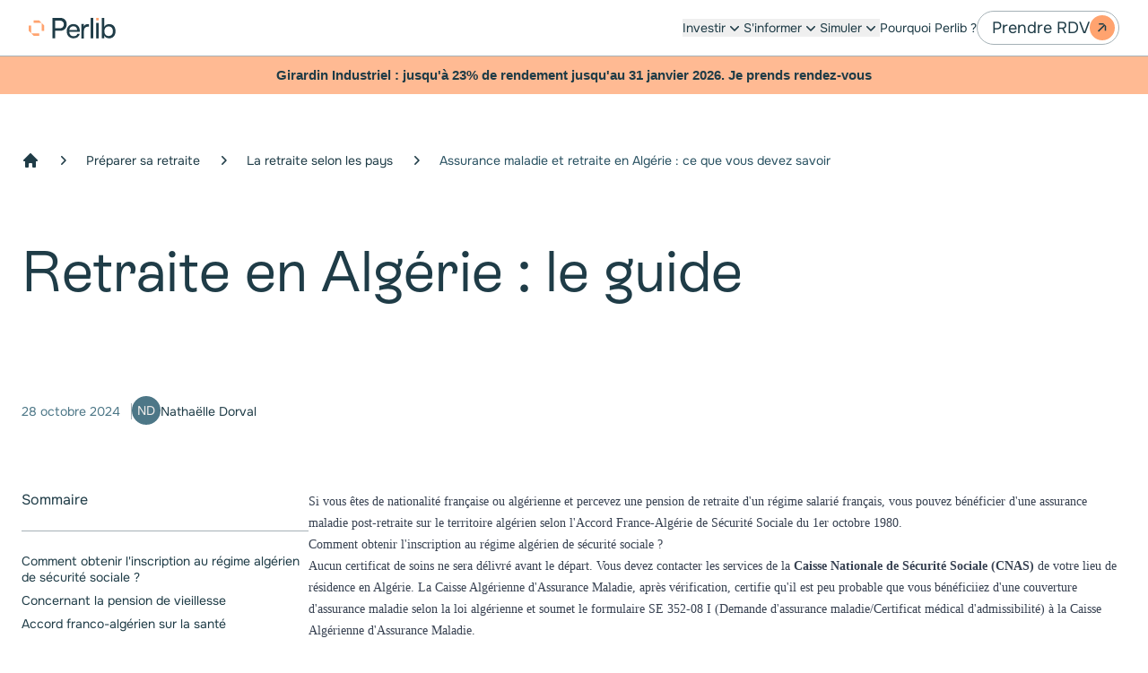

--- FILE ---
content_type: text/html; charset=utf-8
request_url: https://perlib.fr/retraite/la-retraite-selon-les-pays/retraite-algerie-guide
body_size: 47612
content:
<!DOCTYPE html><html lang="fr" class="antialiased"><head><meta charSet="utf-8"/><meta name="viewport" content="width=device-width, initial-scale=1"/><link rel="stylesheet" href="/_next/static/css/80bef601d993425d.css" data-precedence="next"/><link rel="stylesheet" href="/_next/static/css/f1b24be21e7c9236.css" data-precedence="next"/><link rel="stylesheet" href="/_next/static/css/71c93074c2bc4167.css" data-precedence="next"/><link rel="preload" as="script" fetchPriority="low" href="/_next/static/chunks/webpack-672f46b62fbc3e10.js"/><script src="/_next/static/chunks/4bd1b696-100b9d70ed4e49c1.js" async=""></script><script src="/_next/static/chunks/1255-c3eac4a11d392a0d.js" async=""></script><script src="/_next/static/chunks/main-app-f3336e172256d2ab.js" async=""></script><script src="/_next/static/chunks/c16f53c3-409df1246fc2628c.js" async=""></script><script src="/_next/static/chunks/4134-4c966314db6a7bf0.js" async=""></script><script src="/_next/static/chunks/1356-c501e35f57ea7c37.js" async=""></script><script src="/_next/static/chunks/5703-34d0db066311ac5a.js" async=""></script><script src="/_next/static/chunks/2201-70a3e23d70433515.js" async=""></script><script src="/_next/static/chunks/2166-96bb738f6b7a5639.js" async=""></script><script src="/_next/static/chunks/529-abb397ed1af610ee.js" async=""></script><script src="/_next/static/chunks/5420-98f715e701ddee08.js" async=""></script><script src="/_next/static/chunks/4312-8ae2340dd5de1633.js" async=""></script><script src="/_next/static/chunks/app/(web)/(pages)/layout-eac438e200a6b550.js" async=""></script><script src="/_next/static/chunks/5889-9f0c240de3fa182f.js" async=""></script><script src="/_next/static/chunks/8445-ccfbf94f42f76102.js" async=""></script><script src="/_next/static/chunks/9722-e95aa1e876e2b078.js" async=""></script><script src="/_next/static/chunks/9175-6665bfd8545142cf.js" async=""></script><script src="/_next/static/chunks/3530-0249657851c7a60c.js" async=""></script><script src="/_next/static/chunks/3850-dff0370a79a634e9.js" async=""></script><script src="/_next/static/chunks/8149-00765f16be7b7f57.js" async=""></script><script src="/_next/static/chunks/2970-4ca090a3b611749b.js" async=""></script><script src="/_next/static/chunks/8455-47f8deed8e2cbc98.js" async=""></script><script src="/_next/static/chunks/7654-72ac340c8ddab081.js" async=""></script><script src="/_next/static/chunks/6466-624b2e5f25fcae33.js" async=""></script><script src="/_next/static/chunks/4461-98180894735fece2.js" async=""></script><script src="/_next/static/chunks/app/(web)/(pages)/%5B%5B...slug%5D%5D/page-672e34ec43d77db7.js" async=""></script><script src="/_next/static/chunks/app/(web)/(landing)/layout-d82c88dbe7bcbc96.js" async=""></script><script src="/_next/static/chunks/8807-2d1dc95ce7e35977.js" async=""></script><script src="/_next/static/chunks/app/(web)/layout-0fc64cd2105b98a4.js" async=""></script><link rel="preload" href="/_next/static/chunks/2231.0d01f1cec2294d68.js" as="script" fetchPriority="low"/><link rel="preload" href="/_next/static/chunks/9715.200034c52dc233b5.js" as="script" fetchPriority="low"/><link rel="preload" href="/_next/static/chunks/2972.af6936d48a410ed1.js" as="script" fetchPriority="low"/><link rel="preload" href="/_next/static/chunks/4615.99cf6cb6e3eb7475.js" as="script" fetchPriority="low"/><meta name="next-size-adjust" content=""/><title>Assurance maladie et retraite en Algérie : ce que vous devez savoir</title><meta name="description" content="Guide sur la retraite en Algérie pour les ressortissants français et algériens. Comprenez comment bénéficier d&#x27;une assurance maladie post-retraite, les démarches pour s&#x27;inscrire au régime algérien de sécurité sociale, et les droits liés aux pensions de vieillesse. Informez-vous sur l&#x27;accord franco-algérien pour optimiser votre couverture santé lors de votre séjour."/><meta name="robots" content="index, follow"/><meta name="preconnect-to-cms" content="[object Object]"/><link rel="canonical" href="https://perlib.fr/retraite/la-retraite-selon-les-pays/retraite-algerie-guide"/><meta name="format-detection" content="telephone=no, date=no, address=no, email=no"/><meta property="og:title" content="Assurance maladie et retraite en Algérie : ce que vous devez savoir"/><meta property="og:description" content="Guide sur la retraite en Algérie pour les ressortissants français et algériens. Comprenez comment bénéficier d&#x27;une assurance maladie post-retraite, les démarches pour s&#x27;inscrire au régime algérien de sécurité sociale, et les droits liés aux pensions de vieillesse. Informez-vous sur l&#x27;accord franco-algérien pour optimiser votre couverture santé lors de votre séjour."/><meta name="twitter:card" content="summary"/><meta name="twitter:title" content="Assurance maladie et retraite en Algérie : ce que vous devez savoir"/><meta name="twitter:description" content="Guide sur la retraite en Algérie pour les ressortissants français et algériens. Comprenez comment bénéficier d&#x27;une assurance maladie post-retraite, les démarches pour s&#x27;inscrire au régime algérien de sécurité sociale, et les droits liés aux pensions de vieillesse. Informez-vous sur l&#x27;accord franco-algérien pour optimiser votre couverture santé lors de votre séjour."/><link rel="icon" href="/favicon.ico" type="image/x-icon" sizes="53x56"/><script src="/_next/static/chunks/polyfills-42372ed130431b0a.js" noModule=""></script></head><body class="bg-white __variable_5e7782 __variable_a4de0b"><div hidden=""><!--$--><!--/$--></div><header class="sticky top-0 z-header transition ease-in-out duration-500"><div style="background-color:#F3EFEDe6"><nav aria-label="Global" class="relative mx-auto flex items-center justify-between p-3 lg:px-8 border-b border-brand-secondary-bleu-3"><div class="flex lg:flex-1"><a class="-m-1.5 p-1.5" href="/"><span class="sr-only">Perlib</span><svg class="h-6 w-auto" width="93" height="23" viewBox="0 0 93 23" fill="none" xmlns="http://www.w3.org/2000/svg"><path fill-rule="evenodd" clip-rule="evenodd" d="M13.8699 6.29087V14.7877H16.5797V9.00068L13.8699 6.29087ZM13.8699 6.29087L11.1601 3.58105H5.37305V6.29087H13.8699Z" class="fill-brand-primary-terre"></path><path fill-rule="evenodd" clip-rule="evenodd" d="M5.3737 20.1612H11.1608V17.4974H2.70981V9.00049H0V14.7875L2.70981 17.4974L5.3737 20.1612Z" class="fill-brand-primary-terre"></path><path d="M80.8808 15.155C80.8808 18.1863 82.6261 20.299 85.4737 20.299C88.3213 20.299 90.0206 18.1863 90.0206 15.155C90.0206 12.1696 88.3213 10.0569 85.4737 10.0569C82.5801 10.0569 80.8808 12.2155 80.8808 15.155ZM80.8808 22.8251H78.0791V0.916992H80.8808V10.4243C81.8453 8.54121 83.7743 7.53077 86.1626 7.53077C90.3422 7.53077 92.8223 10.7917 92.8223 15.2468C92.8223 19.656 90.2044 22.7792 85.9789 22.7792C83.6824 22.7792 81.7534 21.7688 80.7889 19.7938L80.8808 22.8251Z" class="fill-brand-primary-bleu"></path><path d="M74.8182 6.29053H72.1084V22.8709H74.8182V6.29053Z" class="fill-brand-primary-bleu"></path><path d="M69.0312 0.916992H66.2295V22.7792H69.0312V0.916992Z" class="fill-brand-primary-bleu"></path><path d="M64.5759 7.71448V10.2865H63.3358C60.6719 10.2865 59.0644 11.894 59.0644 14.6957V22.917H56.2627V7.53076H59.0644V10.0569C59.6614 8.5412 61.1312 7.53076 63.1061 7.53076C63.5654 7.53076 63.9788 7.57669 64.5759 7.71448Z" class="fill-brand-primary-bleu"></path><path d="M47.7205 9.87314C45.2863 9.87314 43.7247 11.3429 43.4032 13.869H51.7623C51.7623 11.4807 50.2007 9.87314 47.7205 9.87314ZM47.8583 22.7792C43.5869 22.7792 40.6475 19.702 40.6475 15.2009C40.6475 10.6539 43.541 7.53076 47.7665 7.53076C51.9001 7.53076 54.6099 10.3784 54.6099 14.6957V15.7521L43.3573 15.798C43.5869 18.8293 45.1485 20.5287 47.9502 20.5287C50.1088 20.5287 51.5326 19.656 52.0379 17.9566H54.6558C53.875 21.0339 51.4408 22.7792 47.8583 22.7792Z" class="fill-brand-primary-bleu"></path><path d="M33.1605 3.81052H28.2461V12.0777H33.0686C35.9621 12.0777 37.5697 10.3784 37.5697 7.76042C37.5237 5.46396 35.9162 3.81052 33.1605 3.81052ZM33.6657 14.6957H28.2461V22.7792H25.3525V0.916992H33.7116C37.9371 0.916992 40.6469 3.67273 40.6469 7.80635C40.601 11.8022 37.8912 14.6957 33.6657 14.6957Z" class="fill-brand-primary-bleu"></path><path d="M74.8182 0.916992H72.1084V3.6268H74.8182V0.916992Z" class="fill-brand-primary-terre"></path></svg></a></div><div class="hidden lg:flex items-center lg:gap-x-12 text-brand-primary-bleu"><div data-headlessui-state=""><button class="flex items-center gap-x-1 text-sm font-semibold leading-6 focus-visible:outline-none" type="button" aria-expanded="false" data-headlessui-state=""><p class="font-body text-[14px]/[18.2px] font-normal">Investir</p><svg xmlns="http://www.w3.org/2000/svg" viewBox="0 0 20 20" fill="currentColor" aria-hidden="true" data-slot="icon" class="h-5 w-5 flex-none"><path fill-rule="evenodd" d="M5.22 8.22a.75.75 0 0 1 1.06 0L10 11.94l3.72-3.72a.75.75 0 1 1 1.06 1.06l-4.25 4.25a.75.75 0 0 1-1.06 0L5.22 9.28a.75.75 0 0 1 0-1.06Z" clip-rule="evenodd"></path></svg></button><div class="absolute left-0 right-0 top-full mx-auto max-w-[90%] z-header mt-2 overflow-hidden flex items-center justify-center" hidden="" style="display:none" id="headlessui-popover-panel-_R_2mb5cnjivb_" tabindex="-1" data-headlessui-state=""><div class="p-8 flex flex-row justify-start gap-12 rounded-lg bg-white shadow-lg ring-1 ring-gray-900/5"><div class="relative flex flex-col items-start gap-4 max-w-52"><a class="group text-brand-primary-bleu" href="/epargner-et-investir"><p class="!font-medium inline group-hover:text-brand-primary-terre font-body text-[18px]/[23.4px] font-normal">Épargner et investir<svg class="fill-current inline ml-2 mb-0.5" width="10" height="10" viewBox="0 0 10 10" xmlns="http://www.w3.org/2000/svg"><path fill-rule="evenodd" clip-rule="evenodd" d="M7.71622 1.62177L1.21288 1.62177L1.21667 6.25703e-06L6.09544 6.25129e-06L7.71622 1.62177Z"></path><path fill-rule="evenodd" clip-rule="evenodd" d="M7.74344 1.65008L7.74344 8.15333L9.36523 8.15333L9.36523 3.27084L7.74344 1.65008Z"></path><path d="M0.000976562 8.35547L7.22714 1.12941L8.37189 2.27414L1.14572 9.5002L0.000976562 8.35547Z"></path></svg></p></a><div class="flex flex-col gap-3"><a class="text-brand-primary-bleu hover:text-brand-primary-terre" href="/per"><p class="font-body text-[14px]/[18.2px] font-normal">Plan Épargne Retraite</p></a><a class="text-brand-primary-bleu hover:text-brand-primary-terre" href="/assurance-vie"><p class="font-body text-[14px]/[18.2px] font-normal">Assurance-vie</p></a><a class="text-brand-primary-bleu hover:text-brand-primary-terre" href="/produits-structures"><p class="font-body text-[14px]/[18.2px] font-normal">Produits structurés</p></a><a class="text-brand-primary-bleu hover:text-brand-primary-terre" href="/dbl-avenir-patrimoine"><p class="font-body text-[14px]/[18.2px] font-normal">Fonds DBL Avenir Patrimoine</p></a></div></div><div class="relative flex flex-col items-start gap-4 max-w-52"><a class="group text-brand-primary-bleu" href="/diversifier-ses-investissements"><p class="!font-medium inline group-hover:text-brand-primary-terre font-body text-[18px]/[23.4px] font-normal">Diversifier ses investissements <svg class="fill-current inline ml-2 mb-0.5" width="10" height="10" viewBox="0 0 10 10" xmlns="http://www.w3.org/2000/svg"><path fill-rule="evenodd" clip-rule="evenodd" d="M7.71622 1.62177L1.21288 1.62177L1.21667 6.25703e-06L6.09544 6.25129e-06L7.71622 1.62177Z"></path><path fill-rule="evenodd" clip-rule="evenodd" d="M7.74344 1.65008L7.74344 8.15333L9.36523 8.15333L9.36523 3.27084L7.74344 1.65008Z"></path><path d="M0.000976562 8.35547L7.22714 1.12941L8.37189 2.27414L1.14572 9.5002L0.000976562 8.35547Z"></path></svg></p></a><div class="flex flex-col gap-3"><a class="text-brand-primary-bleu hover:text-brand-primary-terre" href="/private-equity"><p class="font-body text-[14px]/[18.2px] font-normal">Private equity</p></a><a class="text-brand-primary-bleu hover:text-brand-primary-terre" href="/contrat-de-capitalisation"><p class="font-body text-[14px]/[18.2px] font-normal">Contrat de capitalisation </p></a><a class="text-brand-primary-bleu hover:text-brand-primary-terre" href="/crypto"><p class="font-body text-[14px]/[18.2px] font-normal">Crypto</p></a></div></div><div class="relative flex flex-col items-start gap-4 max-w-52"><a class="group text-brand-primary-bleu" href="/impots"><p class="!font-medium inline group-hover:text-brand-primary-terre font-body text-[18px]/[23.4px] font-normal">Réduire sa fiscalité<svg class="fill-current inline ml-2 mb-0.5" width="10" height="10" viewBox="0 0 10 10" xmlns="http://www.w3.org/2000/svg"><path fill-rule="evenodd" clip-rule="evenodd" d="M7.71622 1.62177L1.21288 1.62177L1.21667 6.25703e-06L6.09544 6.25129e-06L7.71622 1.62177Z"></path><path fill-rule="evenodd" clip-rule="evenodd" d="M7.74344 1.65008L7.74344 8.15333L9.36523 8.15333L9.36523 3.27084L7.74344 1.65008Z"></path><path d="M0.000976562 8.35547L7.22714 1.12941L8.37189 2.27414L1.14572 9.5002L0.000976562 8.35547Z"></path></svg></p></a><div class="flex flex-col gap-3"><a class="text-brand-primary-bleu hover:text-brand-primary-terre" href="/girardin"><p class="font-body text-[14px]/[18.2px] font-normal">Girardin</p></a><a class="text-brand-primary-bleu hover:text-brand-primary-terre" href="/malraux"><p class="font-body text-[14px]/[18.2px] font-normal">Malraux</p></a><a class="text-brand-primary-bleu hover:text-brand-primary-terre" href="/monuments-historiques"><p class="font-body text-[14px]/[18.2px] font-normal">Monuments Historiques</p></a><a class="text-brand-primary-bleu hover:text-brand-primary-terre" href="/lmnp"><p class="font-body text-[14px]/[18.2px] font-normal">LMNP</p></a></div></div><div class="relative flex flex-col items-start gap-4 max-w-52"><a class="group text-brand-primary-bleu" href="/immobilier"><p class="!font-medium inline group-hover:text-brand-primary-terre font-body text-[18px]/[23.4px] font-normal">Investir dans la pierre <svg class="fill-current inline ml-2 mb-0.5" width="10" height="10" viewBox="0 0 10 10" xmlns="http://www.w3.org/2000/svg"><path fill-rule="evenodd" clip-rule="evenodd" d="M7.71622 1.62177L1.21288 1.62177L1.21667 6.25703e-06L6.09544 6.25129e-06L7.71622 1.62177Z"></path><path fill-rule="evenodd" clip-rule="evenodd" d="M7.74344 1.65008L7.74344 8.15333L9.36523 8.15333L9.36523 3.27084L7.74344 1.65008Z"></path><path d="M0.000976562 8.35547L7.22714 1.12941L8.37189 2.27414L1.14572 9.5002L0.000976562 8.35547Z"></path></svg></p></a><div class="flex flex-col gap-3"><a class="text-brand-primary-bleu hover:text-brand-primary-terre" href="/immobilier-locatif"><p class="font-body text-[14px]/[18.2px] font-normal">Immobilier locatif</p></a><a class="text-brand-primary-bleu hover:text-brand-primary-terre" href="/scpi"><p class="font-body text-[14px]/[18.2px] font-normal">SCPI</p></a><a class="text-brand-primary-bleu hover:text-brand-primary-terre" href="/crowdfunding"><p class="font-body text-[14px]/[18.2px] font-normal">Crowdfunding immobilier</p></a></div></div><div class="relative flex flex-col items-start gap-4 max-w-52"><a class="group text-brand-primary-bleu" href="/gestion-privee"><div class="mb-xs relative aspect-[16/9]"><img alt="Gestion Privée" loading="lazy" width="210" height="118" decoding="async" data-nimg="1" class="absolute inset-0 rounded-lg bg-gray-50 object-cover" style="color:transparent" srcSet="/_next/image?url=https%3A%2F%2Fstorage.googleapis.com%2Fperlibcms%2Fuploads%2FLouvre_e5ecda3e40.png&amp;w=256&amp;q=75 1x, /_next/image?url=https%3A%2F%2Fstorage.googleapis.com%2Fperlibcms%2Fuploads%2FLouvre_e5ecda3e40.png&amp;w=640&amp;q=75 2x" src="/_next/image?url=https%3A%2F%2Fstorage.googleapis.com%2Fperlibcms%2Fuploads%2FLouvre_e5ecda3e40.png&amp;w=640&amp;q=75"/></div><p class="!font-medium inline font-body text-[14px]/[18.2px] font-normal">Gestion Privée</p><p class="mt-xs text-brand-secondary-bleu-2 font-body text-[11px]/[14.3px] font-normal"> Rejoignez notre accompagnement haut de gamme pour structurer et valoriser votre patrimoine.</p><p class="mt-xs underline flex items-center group-hover:text-brand-primary-terre font-body text-[11px]/[14.3px] font-normal">Gestion Privée<svg xmlns="http://www.w3.org/2000/svg" viewBox="0 0 20 20" fill="currentColor" aria-hidden="true" data-slot="icon" class="h-3 w-3"><path fill-rule="evenodd" d="M8.22 5.22a.75.75 0 0 1 1.06 0l4.25 4.25a.75.75 0 0 1 0 1.06l-4.25 4.25a.75.75 0 0 1-1.06-1.06L11.94 10 8.22 6.28a.75.75 0 0 1 0-1.06Z" clip-rule="evenodd"></path></svg></p></a><div class="flex flex-col gap-3"></div></div></div></div></div><span hidden="" style="position:fixed;top:1px;left:1px;width:1px;height:0;padding:0;margin:-1px;overflow:hidden;clip:rect(0, 0, 0, 0);white-space:nowrap;border-width:0;display:none"></span><div data-headlessui-state=""><button class="flex items-center gap-x-1 text-sm font-semibold leading-6 focus-visible:outline-none" type="button" aria-expanded="false" data-headlessui-state=""><p class="font-body text-[14px]/[18.2px] font-normal">S&#x27;informer</p><svg xmlns="http://www.w3.org/2000/svg" viewBox="0 0 20 20" fill="currentColor" aria-hidden="true" data-slot="icon" class="h-5 w-5 flex-none"><path fill-rule="evenodd" d="M5.22 8.22a.75.75 0 0 1 1.06 0L10 11.94l3.72-3.72a.75.75 0 1 1 1.06 1.06l-4.25 4.25a.75.75 0 0 1-1.06 0L5.22 9.28a.75.75 0 0 1 0-1.06Z" clip-rule="evenodd"></path></svg></button><div class="absolute left-0 right-0 top-full mx-auto max-w-[90%] z-header mt-2 overflow-hidden flex items-center justify-center" hidden="" style="display:none" id="headlessui-popover-panel-_R_2mj5cnjivb_" tabindex="-1" data-headlessui-state=""><div class="p-8 flex flex-row justify-start gap-12 rounded-lg bg-white shadow-lg ring-1 ring-gray-900/5"><div class="relative flex flex-col items-start gap-4 max-w-52"><a class="group text-brand-primary-bleu" href="/articles/retraite"><p class="!font-medium inline group-hover:text-brand-primary-terre font-body text-[18px]/[23.4px] font-normal">Articles retraite<svg class="fill-current inline ml-2 mb-0.5" width="10" height="10" viewBox="0 0 10 10" xmlns="http://www.w3.org/2000/svg"><path fill-rule="evenodd" clip-rule="evenodd" d="M7.71622 1.62177L1.21288 1.62177L1.21667 6.25703e-06L6.09544 6.25129e-06L7.71622 1.62177Z"></path><path fill-rule="evenodd" clip-rule="evenodd" d="M7.74344 1.65008L7.74344 8.15333L9.36523 8.15333L9.36523 3.27084L7.74344 1.65008Z"></path><path d="M0.000976562 8.35547L7.22714 1.12941L8.37189 2.27414L1.14572 9.5002L0.000976562 8.35547Z"></path></svg></p></a><div class="flex flex-col gap-3"><a class="text-brand-primary-bleu hover:text-brand-primary-terre" href="/articles/retraite/5-criteres-pour-bien-choisir-son-per"><p class="font-body text-[14px]/[18.2px] font-normal">Bien choisir son PER</p></a><a class="text-brand-primary-bleu hover:text-brand-primary-terre" href="/articles/retraite/quand-ouvrir-un-plan-d-epargne-retraite-per-individuel"><p class="font-body text-[14px]/[18.2px] font-normal">Quand ouvrir un PER ?</p></a><a class="text-brand-primary-bleu hover:text-brand-primary-terre" href="/articles/impots/per-comment-le-declarer-aux-impots"><p class="font-body text-[14px]/[18.2px] font-normal">Comment déclarer son PER ?</p></a></div></div><div class="relative flex flex-col items-start gap-4 max-w-52"><a class="group text-brand-primary-bleu" href="/articles/immobilier"><p class="!font-medium inline group-hover:text-brand-primary-terre font-body text-[18px]/[23.4px] font-normal">Articles Immobilier<svg class="fill-current inline ml-2 mb-0.5" width="10" height="10" viewBox="0 0 10 10" xmlns="http://www.w3.org/2000/svg"><path fill-rule="evenodd" clip-rule="evenodd" d="M7.71622 1.62177L1.21288 1.62177L1.21667 6.25703e-06L6.09544 6.25129e-06L7.71622 1.62177Z"></path><path fill-rule="evenodd" clip-rule="evenodd" d="M7.74344 1.65008L7.74344 8.15333L9.36523 8.15333L9.36523 3.27084L7.74344 1.65008Z"></path><path d="M0.000976562 8.35547L7.22714 1.12941L8.37189 2.27414L1.14572 9.5002L0.000976562 8.35547Z"></path></svg></p></a><div class="flex flex-col gap-3"><a class="text-brand-primary-bleu hover:text-brand-primary-terre" href="/articles/immobilier-rentabilite"><p class="font-body text-[14px]/[18.2px] font-normal">Quelle rentabilité dans l&#x27;immobilier ?</p></a><a class="text-brand-primary-bleu hover:text-brand-primary-terre" href="https://perlib.fr/immobilier-locatif"><p class="font-body text-[14px]/[18.2px] font-normal">Qu&#x27;est ce que l&#x27;immobilier locatif ?</p></a><a class="text-brand-primary-bleu hover:text-brand-primary-terre" href="/articles/placement-immobilier-les-types-de-placements"><p class="font-body text-[14px]/[18.2px] font-normal">Les types de placement immobilier</p></a></div></div><div class="relative flex flex-col items-start gap-4 max-w-52"><a class="group text-brand-primary-bleu" href="/articles/assurance-vie"><p class="!font-medium inline group-hover:text-brand-primary-terre font-body text-[18px]/[23.4px] font-normal">Articles Assurance-vie<svg class="fill-current inline ml-2 mb-0.5" width="10" height="10" viewBox="0 0 10 10" xmlns="http://www.w3.org/2000/svg"><path fill-rule="evenodd" clip-rule="evenodd" d="M7.71622 1.62177L1.21288 1.62177L1.21667 6.25703e-06L6.09544 6.25129e-06L7.71622 1.62177Z"></path><path fill-rule="evenodd" clip-rule="evenodd" d="M7.74344 1.65008L7.74344 8.15333L9.36523 8.15333L9.36523 3.27084L7.74344 1.65008Z"></path><path d="M0.000976562 8.35547L7.22714 1.12941L8.37189 2.27414L1.14572 9.5002L0.000976562 8.35547Z"></path></svg></p></a><div class="flex flex-col gap-3"><a class="text-brand-primary-bleu hover:text-brand-primary-terre" href="/articles/assurance-vie/assurance-vie-comment-ca-marche"><p class="font-body text-[14px]/[18.2px] font-normal">L&#x27;assurance vie : comment ca marche ?</p></a><a class="text-brand-primary-bleu hover:text-brand-primary-terre" href="/articles/comment-bien-choisir-son-assurance-vie"><p class="font-body text-[14px]/[18.2px] font-normal">Comment choisir son assurance vie ?</p></a><a class="text-brand-primary-bleu hover:text-brand-primary-terre" href="/articles/assurance-vie/assurance-vie-comment-savoir-qui-en-beneficie"><p class="font-body text-[14px]/[18.2px] font-normal">Assurance vie et bénéficiaires</p></a></div></div><div class="relative flex flex-col items-start gap-4 max-w-52"><a class="group text-brand-primary-bleu" href="/etudes-de-cas"><p class="!font-medium inline group-hover:text-brand-primary-terre font-body text-[18px]/[23.4px] font-normal">Nos études de cas<svg class="fill-current inline ml-2 mb-0.5" width="10" height="10" viewBox="0 0 10 10" xmlns="http://www.w3.org/2000/svg"><path fill-rule="evenodd" clip-rule="evenodd" d="M7.71622 1.62177L1.21288 1.62177L1.21667 6.25703e-06L6.09544 6.25129e-06L7.71622 1.62177Z"></path><path fill-rule="evenodd" clip-rule="evenodd" d="M7.74344 1.65008L7.74344 8.15333L9.36523 8.15333L9.36523 3.27084L7.74344 1.65008Z"></path><path d="M0.000976562 8.35547L7.22714 1.12941L8.37189 2.27414L1.14572 9.5002L0.000976562 8.35547Z"></path></svg></p></a><div class="flex flex-col gap-3"><a class="text-brand-primary-bleu hover:text-brand-primary-terre" href="/etudes-de-cas/comment-optimiser-sa-retraite"><p class="font-body text-[14px]/[18.2px] font-normal">PER</p></a><a class="text-brand-primary-bleu hover:text-brand-primary-terre" href="/etudes-de-cas/comment-contribuer-a-la-retraite-de-ses-employes"><p class="font-body text-[14px]/[18.2px] font-normal">PEROB</p></a><a class="text-brand-primary-bleu hover:text-brand-primary-terre" href="/etudes-de-cas/comment-donner-du-sens-a-son-epargne"><p class="font-body text-[14px]/[18.2px] font-normal">Private Equity</p></a><a class="text-brand-primary-bleu hover:text-brand-primary-terre" href="/etudes-de-cas/comment-reduire-ses-impots"><p class="font-body text-[14px]/[18.2px] font-normal">Girardin</p></a><a class="text-brand-primary-bleu hover:text-brand-primary-terre" href="/etudes-de-cas/comment-securiser-son-epargne"><p class="font-body text-[14px]/[18.2px] font-normal">Assurance Vie</p></a><a class="text-brand-primary-bleu hover:text-brand-primary-terre" href="/etudes-de-cas/comment-dynamiser-son-epargne"><p class="font-body text-[14px]/[18.2px] font-normal">SCPI</p></a><a class="text-brand-primary-bleu hover:text-brand-primary-terre" href="/etudes-de-cas/comment-diversifier-ses-investissements"><p class="font-body text-[14px]/[18.2px] font-normal">Produits Structurés</p></a><a class="text-brand-primary-bleu hover:text-brand-primary-terre" href="/etudes-de-cas/comment-investir-dans-l-immobilier-locatif"><p class="font-body text-[14px]/[18.2px] font-normal">Immobilier locatif</p></a><a class="text-brand-primary-bleu hover:text-brand-primary-terre" href="/etudes-de-cas/comment-generer-des-revenus-passifs"><p class="font-body text-[14px]/[18.2px] font-normal">LMNP</p></a></div></div><div class="relative flex flex-col items-start gap-4 max-w-52"><a class="group text-brand-primary-bleu" href="/guides"><p class="!font-medium inline group-hover:text-brand-primary-terre font-body text-[18px]/[23.4px] font-normal">Aller plus loin<svg class="fill-current inline ml-2 mb-0.5" width="10" height="10" viewBox="0 0 10 10" xmlns="http://www.w3.org/2000/svg"><path fill-rule="evenodd" clip-rule="evenodd" d="M7.71622 1.62177L1.21288 1.62177L1.21667 6.25703e-06L6.09544 6.25129e-06L7.71622 1.62177Z"></path><path fill-rule="evenodd" clip-rule="evenodd" d="M7.74344 1.65008L7.74344 8.15333L9.36523 8.15333L9.36523 3.27084L7.74344 1.65008Z"></path><path d="M0.000976562 8.35547L7.22714 1.12941L8.37189 2.27414L1.14572 9.5002L0.000976562 8.35547Z"></path></svg></p></a><div class="flex flex-col gap-3"><a class="text-brand-primary-bleu hover:text-brand-primary-terre" href="/guides"><p class="font-body text-[14px]/[18.2px] font-normal">Nos guides</p></a><a class="text-brand-primary-bleu hover:text-brand-primary-terre" href="/articles"><p class="font-body text-[14px]/[18.2px] font-normal">Nos articles</p></a></div></div></div></div></div><span hidden="" style="position:fixed;top:1px;left:1px;width:1px;height:0;padding:0;margin:-1px;overflow:hidden;clip:rect(0, 0, 0, 0);white-space:nowrap;border-width:0;display:none"></span><div data-headlessui-state=""><button class="flex items-center gap-x-1 text-sm font-semibold leading-6 focus-visible:outline-none" type="button" aria-expanded="false" data-headlessui-state=""><p class="font-body text-[14px]/[18.2px] font-normal">Simuler</p><svg xmlns="http://www.w3.org/2000/svg" viewBox="0 0 20 20" fill="currentColor" aria-hidden="true" data-slot="icon" class="h-5 w-5 flex-none"><path fill-rule="evenodd" d="M5.22 8.22a.75.75 0 0 1 1.06 0L10 11.94l3.72-3.72a.75.75 0 1 1 1.06 1.06l-4.25 4.25a.75.75 0 0 1-1.06 0L5.22 9.28a.75.75 0 0 1 0-1.06Z" clip-rule="evenodd"></path></svg></button><div class="absolute left-0 right-0 top-full mx-auto max-w-[90%] z-header mt-2 overflow-hidden flex items-center justify-center" hidden="" style="display:none" id="headlessui-popover-panel-_R_2mr5cnjivb_" tabindex="-1" data-headlessui-state=""><div class="p-8 flex flex-row justify-start gap-12 rounded-lg bg-white shadow-lg ring-1 ring-gray-900/5"><div class="relative flex flex-col items-start gap-4 max-w-52"><a class="group text-brand-primary-bleu" href="/simulateurs"><p class="!font-medium inline group-hover:text-brand-primary-terre font-body text-[18px]/[23.4px] font-normal">Nos simulateurs PER<svg class="fill-current inline ml-2 mb-0.5" width="10" height="10" viewBox="0 0 10 10" xmlns="http://www.w3.org/2000/svg"><path fill-rule="evenodd" clip-rule="evenodd" d="M7.71622 1.62177L1.21288 1.62177L1.21667 6.25703e-06L6.09544 6.25129e-06L7.71622 1.62177Z"></path><path fill-rule="evenodd" clip-rule="evenodd" d="M7.74344 1.65008L7.74344 8.15333L9.36523 8.15333L9.36523 3.27084L7.74344 1.65008Z"></path><path d="M0.000976562 8.35547L7.22714 1.12941L8.37189 2.27414L1.14572 9.5002L0.000976562 8.35547Z"></path></svg></p></a><div class="flex flex-col gap-3"><a class="text-brand-primary-bleu hover:text-brand-primary-terre" href="/simulateurs/simulateur-per"><p class="font-body text-[14px]/[18.2px] font-normal">Simuler mes rendements PER</p></a><a class="text-brand-primary-bleu hover:text-brand-primary-terre" href="/simulateurs/simulateur-plafond-per"><p class="font-body text-[14px]/[18.2px] font-normal">Simuler mes plafonds</p></a><a class="text-brand-primary-bleu hover:text-brand-primary-terre" href="/simulateurs/simulateur-rente-per"><p class="font-body text-[14px]/[18.2px] font-normal">Simuler ma rente PER</p></a></div></div><div class="relative flex flex-col items-start gap-4 max-w-52"><a class="group text-brand-primary-bleu" href="/simulateurs"><p class="!font-medium inline group-hover:text-brand-primary-terre font-body text-[18px]/[23.4px] font-normal">Nos simulateurs fiscalité<svg class="fill-current inline ml-2 mb-0.5" width="10" height="10" viewBox="0 0 10 10" xmlns="http://www.w3.org/2000/svg"><path fill-rule="evenodd" clip-rule="evenodd" d="M7.71622 1.62177L1.21288 1.62177L1.21667 6.25703e-06L6.09544 6.25129e-06L7.71622 1.62177Z"></path><path fill-rule="evenodd" clip-rule="evenodd" d="M7.74344 1.65008L7.74344 8.15333L9.36523 8.15333L9.36523 3.27084L7.74344 1.65008Z"></path><path d="M0.000976562 8.35547L7.22714 1.12941L8.37189 2.27414L1.14572 9.5002L0.000976562 8.35547Z"></path></svg></p></a><div class="flex flex-col gap-3"><a class="text-brand-primary-bleu hover:text-brand-primary-terre" href="/simulateurs/simulateur-droit-de-succession-estimez-votre-impot"><p class="font-body text-[14px]/[18.2px] font-normal">Simulateur droit de succession</p></a></div></div><div class="relative flex flex-col items-start gap-4 max-w-52"><a class="group text-brand-primary-bleu" href="/simulateurs"><p class="!font-medium inline group-hover:text-brand-primary-terre font-body text-[18px]/[23.4px] font-normal">Nos simulateurs immobilier<svg class="fill-current inline ml-2 mb-0.5" width="10" height="10" viewBox="0 0 10 10" xmlns="http://www.w3.org/2000/svg"><path fill-rule="evenodd" clip-rule="evenodd" d="M7.71622 1.62177L1.21288 1.62177L1.21667 6.25703e-06L6.09544 6.25129e-06L7.71622 1.62177Z"></path><path fill-rule="evenodd" clip-rule="evenodd" d="M7.74344 1.65008L7.74344 8.15333L9.36523 8.15333L9.36523 3.27084L7.74344 1.65008Z"></path><path d="M0.000976562 8.35547L7.22714 1.12941L8.37189 2.27414L1.14572 9.5002L0.000976562 8.35547Z"></path></svg></p></a><div class="flex flex-col gap-3"><a class="text-brand-primary-bleu hover:text-brand-primary-terre" href="/simulateurs/simulateur-pret-immobilier-combien-puis-je-emprunter"><p class="font-body text-[14px]/[18.2px] font-normal">Simulateur prêt immobilier</p></a><a class="text-brand-primary-bleu hover:text-brand-primary-terre" href="/simulateurs/simulateur-plus-value-immobiliere-faites-le-test"><p class="font-body text-[14px]/[18.2px] font-normal">Simulateur plus-value immobilière</p></a><a class="text-brand-primary-bleu hover:text-brand-primary-terre" href="/simulateurs/simulateur-scpi-evaluez-le-rendement-de-votre-placement"><p class="font-body text-[14px]/[18.2px] font-normal">Simulateur SCPI</p></a></div></div><div class="relative flex flex-col items-start gap-4 max-w-52"><a class="group text-brand-primary-bleu" href="/simulateurs"><p class="!font-medium inline group-hover:text-brand-primary-terre font-body text-[18px]/[23.4px] font-normal">Nos simulateurs épargne<svg class="fill-current inline ml-2 mb-0.5" width="10" height="10" viewBox="0 0 10 10" xmlns="http://www.w3.org/2000/svg"><path fill-rule="evenodd" clip-rule="evenodd" d="M7.71622 1.62177L1.21288 1.62177L1.21667 6.25703e-06L6.09544 6.25129e-06L7.71622 1.62177Z"></path><path fill-rule="evenodd" clip-rule="evenodd" d="M7.74344 1.65008L7.74344 8.15333L9.36523 8.15333L9.36523 3.27084L7.74344 1.65008Z"></path><path d="M0.000976562 8.35547L7.22714 1.12941L8.37189 2.27414L1.14572 9.5002L0.000976562 8.35547Z"></path></svg></p></a><div class="flex flex-col gap-3"><a class="text-brand-primary-bleu hover:text-brand-primary-terre" href="/simulateurs/simulateur-assurance-vie"><p class="font-body text-[14px]/[18.2px] font-normal">Simulateur assurance vie</p></a><a class="text-brand-primary-bleu hover:text-brand-primary-terre" href="/simulateurs/simulateur-epargne-combien-faut-il-mettre-de-cote"><p class="font-body text-[14px]/[18.2px] font-normal">Simulateur épargne de précaution</p></a><a class="text-brand-primary-bleu hover:text-brand-primary-terre" href="/simulateurs/simulateur-epargne-mensuel"><p class="font-body text-[14px]/[18.2px] font-normal">Simulateur épargne</p></a><a class="text-brand-primary-bleu hover:text-brand-primary-terre" href="/simulateurs/simulateur-lep-estimez-votre-livret-d-epargne-populaire"><p class="font-body text-[14px]/[18.2px] font-normal">Simulateur LEP</p></a><a class="text-brand-primary-bleu hover:text-brand-primary-terre" href="/simulateurs/simulateur-rachat-assurance-vie"><p class="font-body text-[14px]/[18.2px] font-normal">Simulateur rachat d&#x27;assurance-vie</p></a></div></div><div class="relative flex flex-col items-start gap-4 max-w-52"><a class="group text-brand-primary-bleu" href="/simulateurs"><div class="mb-xs relative aspect-[16/9]"><img alt="Tous nos simulateurs" loading="lazy" width="210" height="118" decoding="async" data-nimg="1" class="absolute inset-0 rounded-lg bg-gray-50 object-cover" style="color:transparent" srcSet="/_next/image?url=https%3A%2F%2Fstorage.googleapis.com%2Fperlibcms%2Fuploads%2Fsmiling_woman_using_her_laptop_9dcf263b51.jpg&amp;w=256&amp;q=75 1x, /_next/image?url=https%3A%2F%2Fstorage.googleapis.com%2Fperlibcms%2Fuploads%2Fsmiling_woman_using_her_laptop_9dcf263b51.jpg&amp;w=640&amp;q=75 2x" src="/_next/image?url=https%3A%2F%2Fstorage.googleapis.com%2Fperlibcms%2Fuploads%2Fsmiling_woman_using_her_laptop_9dcf263b51.jpg&amp;w=640&amp;q=75"/></div><p class="!font-medium inline font-body text-[14px]/[18.2px] font-normal">Tous nos simulateurs</p><p class="mt-xs text-brand-secondary-bleu-2 font-body text-[11px]/[14.3px] font-normal">Découvrez l&#x27;ensemble de nos simulateurs pour mieux comprendre et planifier vos finances.</p><p class="mt-xs underline flex items-center group-hover:text-brand-primary-terre font-body text-[11px]/[14.3px] font-normal">Tous les simulateurs<svg xmlns="http://www.w3.org/2000/svg" viewBox="0 0 20 20" fill="currentColor" aria-hidden="true" data-slot="icon" class="h-3 w-3"><path fill-rule="evenodd" d="M8.22 5.22a.75.75 0 0 1 1.06 0l4.25 4.25a.75.75 0 0 1 0 1.06l-4.25 4.25a.75.75 0 0 1-1.06-1.06L11.94 10 8.22 6.28a.75.75 0 0 1 0-1.06Z" clip-rule="evenodd"></path></svg></p></a><div class="flex flex-col gap-3"></div></div></div></div></div><span hidden="" style="position:fixed;top:1px;left:1px;width:1px;height:0;padding:0;margin:-1px;overflow:hidden;clip:rect(0, 0, 0, 0);white-space:nowrap;border-width:0;display:none"></span><a href="/a-propos-de-nous"><p class="font-body text-[14px]/[18.2px] font-normal">Pourquoi Perlib ?</p></a><a target="_self" class="!p-1 !pl-4 gap-2 inline-flex items-center justify-center font-body font-medium text-[18px]/[23.4px] rounded-[40px] text-brand-primary-bleu transition ease-in-out duration-500 focus-visible:outline-brand-primary-bleu text-brand-primary-bleu border border-brand-secondary-bleu-3 hover:border-brand-primary-bleu" href="/rdv"><span class="flex-1 flex items-center justify-center gap-4">Prendre RDV</span><div class="shrink w-7 h-7 rounded-full flex items-center justify-center bg-brand-primary-terre text-brand-primary-bleu"><svg class="fill-current " width="10" height="10" viewBox="0 0 10 10" xmlns="http://www.w3.org/2000/svg"><path fill-rule="evenodd" clip-rule="evenodd" d="M7.71622 1.62177L1.21288 1.62177L1.21667 6.25703e-06L6.09544 6.25129e-06L7.71622 1.62177Z"></path><path fill-rule="evenodd" clip-rule="evenodd" d="M7.74344 1.65008L7.74344 8.15333L9.36523 8.15333L9.36523 3.27084L7.74344 1.65008Z"></path><path d="M0.000976562 8.35547L7.22714 1.12941L8.37189 2.27414L1.14572 9.5002L0.000976562 8.35547Z"></path></svg></div></a></div><span hidden="" style="position:fixed;top:1px;left:1px;width:1px;height:0;padding:0;margin:-1px;overflow:hidden;clip:rect(0, 0, 0, 0);white-space:nowrap;border-width:0;display:none"></span><div class="lg:hidden flex-1 flex items-center justify-end gap-2"><div><a target="_self" class="!p-1 !pl-4 gap-2 inline-flex items-center justify-center font-body font-medium text-[18px]/[23.4px] rounded-[40px] text-brand-primary-bleu transition ease-in-out duration-500 focus-visible:outline-brand-primary-bleu text-brand-primary-bleu border border-brand-secondary-bleu-3 hover:border-brand-primary-bleu" href="/rdv"><span class="flex-1 flex items-center justify-center gap-4">RDV</span><div class="shrink w-7 h-7 rounded-full flex items-center justify-center bg-brand-primary-terre text-brand-primary-bleu"><svg class="fill-current " width="10" height="10" viewBox="0 0 10 10" xmlns="http://www.w3.org/2000/svg"><path fill-rule="evenodd" clip-rule="evenodd" d="M7.71622 1.62177L1.21288 1.62177L1.21667 6.25703e-06L6.09544 6.25129e-06L7.71622 1.62177Z"></path><path fill-rule="evenodd" clip-rule="evenodd" d="M7.74344 1.65008L7.74344 8.15333L9.36523 8.15333L9.36523 3.27084L7.74344 1.65008Z"></path><path d="M0.000976562 8.35547L7.22714 1.12941L8.37189 2.27414L1.14572 9.5002L0.000976562 8.35547Z"></path></svg></div></a></div><button type="button" class="inline-flex items-center justify-center rounded-full p-2.5 border border-brand-secondary-bleu-3 bg-brand-secondary-bleu-3/20 text-brand-primary-bleu"><span class="sr-only">Open main menu</span><svg xmlns="http://www.w3.org/2000/svg" fill="none" viewBox="0 0 24 24" stroke-width="1.5" stroke="currentColor" aria-hidden="true" data-slot="icon" class="h-4 w-4"><path stroke-linecap="round" stroke-linejoin="round" d="M3.75 6.75h16.5M3.75 12h16.5m-16.5 5.25h16.5"></path></svg></button></div></nav><span hidden="" style="position:fixed;top:1px;left:1px;width:1px;height:0;padding:0;margin:-1px;overflow:hidden;clip:rect(0, 0, 0, 0);white-space:nowrap;border-width:0;display:none"></span></div></header><main id="main-content"><script id="page-breadcrumb-retraite-algerie-guide" type="application/ld+json">{"@context":"https://schema.org","@type":"BreadcrumbList","name":"Assurance maladie et retraite en Algérie : ce que vous devez savoir","itemListElement":[{"@type":"ListItem","position":1,"name":"Perlib","item":"https://perlib.fr/"},{"@type":"ListItem","position":2,"name":"Préparer sa retraite","item":"https://perlib.fr/retraite"},{"@type":"ListItem","position":3,"name":"La retraite selon les pays ","item":"https://perlib.fr/retraite/la-retraite-selon-les-pays"},{"@type":"ListItem","position":4,"name":"Assurance maladie et retraite en Algérie : ce que vous devez savoir","item":"https://perlib.fr/retraite/la-retraite-selon-les-pays/retraite-algerie-guide"}]}</script><div class="container pt-[63px] -mt-[63px] bg-aware" aria-label="Breadcrumb"><a class="mt-6 pt-s md:pt-m md:hidden flex md:items-center space-x-2 text-sm font-medium font-body text-brand-primary-bleu hover:text-brand-primary-terre" href="/retraite/la-retraite-selon-les-pays"><svg xmlns="http://www.w3.org/2000/svg" viewBox="0 0 20 20" fill="currentColor" aria-hidden="true" data-slot="icon" class="h-5 w-5"><path fill-rule="evenodd" d="M11.78 5.22a.75.75 0 0 1 0 1.06L8.06 10l3.72 3.72a.75.75 0 1 1-1.06 1.06l-4.25-4.25a.75.75 0 0 1 0-1.06l4.25-4.25a.75.75 0 0 1 1.06 0Z" clip-rule="evenodd"></path></svg><span>La retraite selon les pays </span></a><ol role="list" class="mt-6 pt-s md:pt-m hidden md:inline-flex md:items-center md:space-x-4"><li><div class="inline-flex items-center text-brand-primary-bleu"><a class="text-sm font-medium font-body text-brand-primary-bleu hover:text-brand-primary-terre cursor-pointer" href="/"><svg xmlns="http://www.w3.org/2000/svg" viewBox="0 0 20 20" fill="currentColor" aria-hidden="true" data-slot="icon" class="h-5 w-5 flex-shrink-0"><path fill-rule="evenodd" d="M9.293 2.293a1 1 0 0 1 1.414 0l7 7A1 1 0 0 1 17 11h-1v6a1 1 0 0 1-1 1h-2a1 1 0 0 1-1-1v-3a1 1 0 0 0-1-1H9a1 1 0 0 0-1 1v3a1 1 0 0 1-1 1H5a1 1 0 0 1-1-1v-6H3a1 1 0 0 1-.707-1.707l7-7Z" clip-rule="evenodd"></path></svg><span class="sr-only">Accueil</span></a></div></li><li><div class="inline-flex items-center text-brand-primary-bleu"><svg xmlns="http://www.w3.org/2000/svg" viewBox="0 0 20 20" fill="currentColor" aria-hidden="true" data-slot="icon" class="h-5 w-5 flex-shrink-0"><path fill-rule="evenodd" d="M8.22 5.22a.75.75 0 0 1 1.06 0l4.25 4.25a.75.75 0 0 1 0 1.06l-4.25 4.25a.75.75 0 0 1-1.06-1.06L11.94 10 8.22 6.28a.75.75 0 0 1 0-1.06Z" clip-rule="evenodd"></path></svg><a class="text-sm font-medium font-body text-brand-primary-bleu hover:text-brand-primary-terre ml-4 cursor-pointer" href="/retraite">Préparer sa retraite</a></div></li><li><div class="inline-flex items-center text-brand-primary-bleu"><svg xmlns="http://www.w3.org/2000/svg" viewBox="0 0 20 20" fill="currentColor" aria-hidden="true" data-slot="icon" class="h-5 w-5 flex-shrink-0"><path fill-rule="evenodd" d="M8.22 5.22a.75.75 0 0 1 1.06 0l4.25 4.25a.75.75 0 0 1 0 1.06l-4.25 4.25a.75.75 0 0 1-1.06-1.06L11.94 10 8.22 6.28a.75.75 0 0 1 0-1.06Z" clip-rule="evenodd"></path></svg><a class="text-sm font-medium font-body text-brand-primary-bleu hover:text-brand-primary-terre ml-4 cursor-pointer" href="/retraite/la-retraite-selon-les-pays">La retraite selon les pays </a></div></li><li><div class="inline-flex items-center text-brand-primary-bleu"><svg xmlns="http://www.w3.org/2000/svg" viewBox="0 0 20 20" fill="currentColor" aria-hidden="true" data-slot="icon" class="h-5 w-5 flex-shrink-0"><path fill-rule="evenodd" d="M8.22 5.22a.75.75 0 0 1 1.06 0l4.25 4.25a.75.75 0 0 1 0 1.06l-4.25 4.25a.75.75 0 0 1-1.06-1.06L11.94 10 8.22 6.28a.75.75 0 0 1 0-1.06Z" clip-rule="evenodd"></path></svg><span class="text-sm font-medium font-body text-brand-secondary-bleu-1 ml-4">Assurance maladie et retraite en Algérie : ce que vous devez savoir</span></div></li></ol></div><div class="relative bg-aware" style="background-color:#FFFFFF"><div class="w-full mx-auto container pt-m md:pt-l pb-s md:pb-m"><div class=""><h1 class="mb-s font-normal text-brand-primary-bleu font-body font-heading font-light text-[40px]/[44px] md:text-[64px]/[70.4px]">Retraite en Algérie : le guide 
</h1></div></div></div><div class="container"><div class="mt-m flex items-center justify-start gap-3"><p class="text-brand-secondary-bleu-2 border-r border-brand-secondary-bleu-3 pr-3 font-body text-[14px]/[18.2px] font-normal">28 octobre 2024</p><a class="flex items-center justify-start gap-3" href="/nos-auteurs/nathaelle-dorval"><span class="mb-0.5 inline-flex h-8 w-8 items-center justify-center rounded-full bg-brand-secondary-bleu-2"><div aria-label="Nathaëlle Dorval" role="img" class="font-body text-sm font-medium leading-none text-brand-primary-perle"><div>ND</div></div></span><div><p class="text-brand-primary-bleu font-body text-[14px]/[18.2px] font-normal">Nathaëlle Dorval</p></div></a></div></div><div class="pt-m md:pt-l container flex flex-col lg:flex-row md:gap-20 xl:gap-28"><div class="lg:w-72 xl:w-80 shrink-0"><!--$?--><template id="B:0"></template><!--/$--></div><div class="min-w-0 flex-1"><script id="page-markup-retraite-algerie-guide" type="application/ld+json">{"@context":"https://schema.org","@type":"Article","headline":"Retraite en Algérie : le guide ","dateModified":"28 octobre 2024","author":{"@type":"Person","url":"https://perlib.fr/nos-auteurs/nathaelle-dorval","name":"Nathaëlle Dorval"},"image":{},"publisher":{"@type":"Organization","name":"Perlib","url":"https://perlib.fr"}}</script><div class="relative bg-aware" style="background-color:#FFFFFF"><div class="w-full mx-auto container-wide pt-l md:pt-xl pb-l md:pb-xl !pt-0"><div class="typography-cx prose-sm prose text-greyscale-main-black mx-auto !max-w-none prose-h1:!font-heading prose-h1:!font-light prose-h1:!text-[40px]/[44px] md:prose-h1:!text-[64px]/[70.4px] prose-h1:!text-brand-primary-bleu prose-h2:!font-heading prose-h2:!font-light prose-h2:!text-[32px]/[35.2px] md:prose-h2:!text-[48px]/[52.8px] prose-h2:!text-brand-primary-bleu prose-h3:!font-heading prose-h3:!font-light prose-h3:!text-[28px]/[33.6px] md:prose-h3:!text-[40px]/[48px] prose-h3:!text-brand-primary-bleu prose-h4:!font-heading prose-h4:!font-light prose-h4:!text-[24px]/[28.8px] md:prose-h4:!text-[32px]/[35.2px] prose-h4:!text-brand-primary-bleu prose-h5:!font-heading prose-h5:!font-light prose-h5:!text-[20px]/[26px] md:prose-h5:!text-[24px]/[31.2px] prose-h5:!text-brand-primary-bleu prose-p:font-body prose-p:font-normal prose-p:text-[14px]/[18.2px] prose-li:font-body prose-li:text-[14px]/[18.2px] prose-li:font-normal marker:text-brand-primary-terre prose-a:!text-yellow-dark-yellow hover:prose-a:!text-brand-primary-bleu prose-figure-[.table]:block prose-figure-[.table]:max-w-full prose-figure-[.table]:!float-none prose-table:block prose-table:overflow-x-auto prose-table:max-w-[100vw] prose-td:min-w-[64px] prose-td:!p-1 [&amp;_figure.table]:block [&amp;_figure.table]:w-full [&amp;_figure.table]:overflow-x-auto [&amp;_figure.table_table]:table-auto [&amp;_figure.table_table]:w-full [&amp;_figure.table_table]:font-body [&amp;_figure.table_table_tr_td]:p-6 [&amp;_figure.table-style1_table]:text-[16px]/[20.8px] [&amp;_figure.table-style1_table_tr]:rounded-lg [&amp;_figure.table-style1_table_tr:nth-child(odd)]:bg-brand-primary-perle [&amp;_figure.table-style1_table_tr:nth-child(even)]:bg-white [&amp;_figure.table-style1_table_tr_td:nth-child(1)]:rounded-l-lg [&amp;_figure.table-style1_table_tr_td:nth-last-child(1)]:rounded-r-lg [&amp;_figure.table-style1_table_tr_td]:text-center [&amp;_figure.table-style1_table_tr:nth-child(1)]:font-bold [&amp;_figure.table-style1_table_tr_td:nth-child(1)]:font-bold [&amp;_figure.table-style1::-webkit-scrollbar]:mt-2 [&amp;_figure.table-style1::-webkit-scrollbar]:w-1.5 [&amp;_figure.table-style1::-webkit-scrollbar]:h-1.5 [&amp;_figure.table-style1::-webkit-scrollbar-track]:rounded-full [&amp;_figure.table-style1::-webkit-scrollbar-track]:bg-brand-secondary-bleu-3 [&amp;_figure.table-style1::-webkit-scrollbar-thumb]:rounded-full [&amp;_figure.table-style1::-webkit-scrollbar-thumb]:bg-brand-primary-terre prose-figure-[.image]:mx-auto prose-blockquote:!border-blue-blue-grey prose-blockquote:!bg-yellow-medium-yellow prose-blockquote:!px-6 prose-blockquote:!py-1 editor-content"><blockquote><p>Si vous êtes de nationalité française ou algérienne et percevez une pension de retraite d'un régime salarié français, vous pouvez bénéficier d'une assurance maladie post-retraite sur le territoire algérien selon l'Accord France-Algérie de Sécurité Sociale du 1er octobre 1980.</p></blockquote><h2 id="comment-obtenir-l-inscription-au-regime-algerien-de-securite-sociale">Comment obtenir l'inscription au régime algérien de sécurité sociale ?</h2><p>Aucun certificat de soins ne sera délivré avant le départ. Vous devez contacter les services de la <strong>Caisse Nationale de Sécurité Sociale (CNAS) </strong>de votre lieu de résidence en Algérie. La Caisse Algérienne d'Assurance Maladie, après vérification, certifie qu'il est peu probable que vous bénéficiiez d'une couverture d'assurance maladie selon la loi algérienne et soumet le formulaire SE 352-08 I (Demande d'assurance maladie/Certificat médical d'admissibilité) à la Caisse Algérienne d'Assurance Maladie.</p><p>Si le droit est reconnu (formulaire SE 352-08 II délivré), les prestations en nature de l'assurance maladie <strong>(remboursement des soins) seront servies à vous et à vos ayants droit résidant habituellement avec vous par la CNAS.&nbsp;</strong><a href="https://perlib.fr/retraite/la-retraite-selon-les-pays"><strong> Lisez notre article sur la retraite selon les différents pays.</strong></a></p><h2 id="concernant-la-pension-de-vieillesse">Concernant la pension de vieillesse&nbsp;</h2><p>Si vous êtes titulaire d'une pension, d'une pension de vieillesse ou d'une pension de survie : vous êtes assuré en France depuis au moins 15 ans et vous êtes affilié au régime de base français de sécurité sociale conformément à la loi française , vous pouvez bénéficier d’une <strong>couverture d’assurance maladie</strong> pendant votre séjour temporaire sur le territoire français.</p><p>Toutefois, en cas d'hospitalisation de plus d'un mois, un remboursement n'est possible que si la nécessité d'un traitement complémentaire est déterminée au préalable (un examen médical sera effectué avant la décision individuelle de l'assurance maladie de base).</p><h2 id="accord-franco-algerien-sur-la-sante">Accord franco-algérien sur la santé</h2><p>Au vu de l'accord franco-algérien sur la santé, les ressortissants algériens bénéficiant d'une pension française et ayant accompli au moins 15 années d'assurance ont droit au<strong> remboursement des soins médicaux inopinés pendant leur séjour en France.</strong></p><p>Attention : Seuls les retraités ou pensionnés et leurs enfants mineurs peuvent bénéficier de ces dispositions lors de leur séjour en France.</p><p>Un conjoint qui réside à l'étranger et vous accompagne lors de votre séjour en France ne sera pas couvert par le système français d'assurance maladie prévu pendant votre séjour.</p><p>Pour vous assurer de bénéficier de ces services, nous vous recommandons de <strong>souscrire une assurance médicale/hospitalisation avant votre séjour.</strong></p><p>Pensionnés de nationalité étrangère : Conformément à la réglementation française en matière de séjour, vous devez prouver la légalité de votre séjour en France en présentant un document ou un visa vous permettant de séjourner en France. Précisions concernant les retraités du régime général ou d'un régime spécial intégré au régime général</p><p>Le CNAREFE s'occupe de<strong> l'inscription des retraités résidant à l'étranger</strong> (création ou transfert des anciens fonds affiliés, selon les situations), de la gestion des libérations de droits, de la délivrance des cartes importantes et de toutes les activités nécessaires à l'inscription.</p><p><span style="background-color:transparent;color:#000000;font-family:Arial,sans-serif;"><strong>Lisez aussi :&nbsp;</strong></span></p><p><a href="https://perlib.fr/retraite/la-retraite-selon-les-pays/retraite-en-france-le-guide"><span style="background-color:transparent;color:#1155cc;font-family:Arial,sans-serif;"><strong><u>La retraite en France</u></strong></span></a><span style="background-color:transparent;color:#000000;font-family:Arial,sans-serif;"><strong>&nbsp;</strong></span></p><p><a href="https://perlib.fr/retraite/la-retraite-selon-les-pays/la-retraite-en-allemagne-le-guide"><span style="background-color:transparent;color:#1155cc;font-family:Arial,sans-serif;"><strong><u>La retraite en Allemagne&nbsp;</u></strong></span></a></p><p><a href="https://perlib.fr/retraite/la-retraite-selon-les-pays/la-retraite-en-suisse-le-guide"><span style="background-color:transparent;color:#1155cc;font-family:Arial,sans-serif;"><strong><u>La retraite en Suisse</u></strong></span></a></p><p><a href="https://perlib.fr/retraite/la-retraite-selon-les-pays/retraite-en-espagne-le-guide"><span style="background-color:transparent;color:#1155cc;font-family:Arial,sans-serif;"><strong><u>La retraite en Espagne&nbsp;</u></strong></span></a></p><p><a href="https://perlib.fr/retraite/la-retraite-selon-les-pays/retraite-au-luxembourg-le-guide"><span style="background-color:transparent;color:#1155cc;font-family:Arial,sans-serif;"><strong><u>La retraite en Luxembourg&nbsp;</u></strong></span></a></p><p><a href="https://perlib.fr/retraite/la-retraite-selon-les-pays/retraite-en-belgique-le-guide"><span style="background-color:transparent;color:#1155cc;font-family:Arial,sans-serif;"><strong><u>La retraite en Belgique&nbsp;</u></strong></span></a></p><p><a href="https://perlib.fr/retraite/la-retraite-selon-les-pays/retraite-en-italie-le-guide"><span style="background-color:transparent;color:#1155cc;font-family:Arial,sans-serif;"><strong><u>La retraite en Italie&nbsp;</u></strong></span></a></p><p><a href="https://perlib.fr/retraite/la-retraite-selon-les-pays/retraite-au-portugal-le-guide"><span style="background-color:transparent;color:#1155cc;font-family:Arial,sans-serif;"><strong><u>La retraite au Portugal&nbsp;</u></strong></span></a></p><p><a href="https://perlib.fr/retraite/la-retraite-selon-les-pays/retraite-danemark"><span style="background-color:transparent;color:#1155cc;font-family:Arial,sans-serif;"><strong><u>La retraite au Danemark</u></strong></span></a></p><p><a href="https://perlib.fr/retraite/la-retraite-selon-les-pays/retraite-canada"><span style="background-color:transparent;color:#1155cc;font-family:Arial,sans-serif;"><strong><u>La retraite au Canada</u></strong></span></a></p><p><a href="https://perlib.fr/retraite/la-retraite-selon-les-pays/retraite-japon-guide"><span style="background-color:transparent;color:#1155cc;font-family:Arial,sans-serif;"><strong><u>La retraite au Japon&nbsp;</u></strong></span></a></p><p><a href="https://perlib.fr/retraite/la-retraite-selon-les-pays/retraite-maroc-guide"><span style="background-color:transparent;color:#1155cc;font-family:Arial,sans-serif;"><strong><u>La retraite au Maroc</u></strong></span></a></p><p><a href="https://perlib.fr/retraite/la-retraite-selon-les-pays/retraite-chine-guide"><span style="background-color:transparent;color:#1155cc;font-family:Arial,sans-serif;"><strong><u>La retraite en Chine&nbsp;</u></strong></span></a></p><p><a href="https://perlib.fr/retraite/la-retraite-selon-les-pays/retraite-pays-bas-guide"><span style="background-color:transparent;color:#1155cc;font-family:Arial,sans-serif;"><strong><u>La retraite aux Pays-Bas</u></strong></span></a></p><p><a href="https://perlib.fr/retraite/la-retraite-selon-les-pays/retraite-russie-guide"><span style="background-color:transparent;color:#1155cc;font-family:Arial,sans-serif;"><strong><u>La retraite en Russie</u></strong></span></a></p><p><a href="https://perlib.fr/retraite/la-retraite-selon-les-pays/retraite-finlande-guide"><span style="background-color:transparent;color:#1155cc;font-family:Arial,sans-serif;"><strong><u>La retraite en Finlande</u></strong></span></a></p><p><a href="https://perlib.fr/retraite/la-retraite-selon-les-pays/retraite-turquie-guide"><span style="background-color:transparent;color:#1155cc;font-family:Arial,sans-serif;"><strong><u>La retraite en Turquie&nbsp;</u></strong></span></a></p><p><a href="https://perlib.fr/retraite/la-retraite-selon-les-pays/retraite-ile-maurice"><span style="background-color:transparent;color:#1155cc;font-family:Arial,sans-serif;"><strong><u>La retraite en Ile-Maurice</u></strong></span></a></p><p><a href="https://perlib.fr/retraite/la-retraite-selon-les-pays/retraite-en-suede-guide"><span style="background-color:transparent;color:#1155cc;font-family:Arial,sans-serif;"><strong><u>La retraite en Suède</u></strong></span></a></p><p><a href="https://perlib.fr/retraite/la-retraite-selon-les-pays/retraite-tunisie-guide"><span style="background-color:transparent;color:#1155cc;font-family:Arial,sans-serif;"><strong><u>La retraite en Tunisie</u></strong></span></a></p><p><a href="https://perlib.fr/retraite/la-retraite-selon-les-pays/retraite-autriche-guide"><span style="background-color:transparent;color:#1155cc;font-family:Arial,sans-serif;"><strong><u>La retraite en Autriche&nbsp;</u></strong></span></a></p><p><a href="https://perlib.fr/retraite/la-retraite-selon-les-pays/la-retraite-islande-guide"><span style="background-color:transparent;color:#1155cc;font-family:Arial,sans-serif;"><strong><u>La retraite en Islande&nbsp;</u></strong></span></a></p><p><a href="https://perlib.fr/retraite/la-retraite-selon-les-pays/retraite-irlande-guide"><span style="background-color:transparent;color:#1155cc;font-family:Arial,sans-serif;"><strong><u>La retraite en Irlande&nbsp;</u></strong></span></a></p><p><a href="https://perlib.fr/retraite/la-retraite-selon-les-pays/retraite-inde-guide"><span style="background-color:transparent;color:#1155cc;font-family:Arial,sans-serif;"><strong><u>La retraite en Inde&nbsp;</u></strong></span></a></p><p><a href="https://perlib.fr/retraite/la-retraite-selon-les-pays/retraite-pologne-guide"><span style="background-color:transparent;color:#1155cc;font-family:Arial,sans-serif;"><strong><u>La retraite en Pologne&nbsp;</u></strong></span></a></p><p><a href="https://perlib.fr/retraite/la-retraite-selon-les-pays/retraite-australie-guide"><span style="background-color:transparent;color:#1155cc;font-family:Arial,sans-serif;"><strong><u>La retraite en Australie&nbsp;</u></strong></span></a></p><p><a href="https://perlib.fr/retraite/la-retraite-selon-les-pays/retraite-norvege-guide"><span style="background-color:transparent;color:#1155cc;font-family:Arial,sans-serif;"><strong><u>Le retraite en Norvège&nbsp;</u></strong></span></a></p><p><br><strong>&nbsp;</strong></p></div></div></div><div class="mb-12"><hr class="border-brand-secondary-bleu-3 my-4"/><a class="flex items-center justify-start gap-3" href="/nos-auteurs/nathaelle-dorval"><span class="mb-0.5 inline-flex h-8 w-8 items-center justify-center rounded-full bg-brand-secondary-bleu-2"><div aria-label="Nathaëlle Dorval" role="img" class="font-body text-sm font-medium leading-none text-brand-primary-perle"><div>ND</div></div></span><div><p class="text-brand-primary-bleu font-body text-[14px]/[18.2px] font-normal">Nathaëlle Dorval</p><p class="text-brand-secondary-bleu-1 font-body text-[14px]/[18.2px] font-normal">Rédactrice experte Finance</p></div></a><hr class="border-brand-secondary-bleu-3 my-4"/></div></div></div><!--$--><!--/$--></main><script id="software-application" type="application/ld+json">{"@context":"https://schema.org","@type":"SoftwareApplication","name":"Perlib","operatingSystem":"Web-based","applicationCategory":"Finance","url":"https://perlib.fr","aggregateRating":{"@type":"AggregateRating","bestRating":"5","ratingValue":4.9,"ratingCount":745},"offers":{"@type":"Offer","price":"0.00","priceCurrency":"EUR"}}</script><div class="bg-brand-secondary-bleu-1 py-m md:py-l px-xs"><div class="text-center"><div class="max-w-2xl mx-auto"><h2 class="mb-s font-normal text-brand-primary-perle font-body font-heading font-light text-[32px]/[35.2px] md:text-[48px]/[52.8px]">Ne manquez rien de l&#x27;actualité financière</h2><div class="prose-p:text-[18px]/[23.4px] text-brand-secondary-bleu-3 font-body typography-cx prose-sm prose text-greyscale-main-black mx-auto !max-w-none prose-h1:!font-heading prose-h1:!font-light prose-h1:!text-[40px]/[44px] md:prose-h1:!text-[64px]/[70.4px] prose-h1:!text-brand-primary-bleu prose-h2:!font-heading prose-h2:!font-light prose-h2:!text-[32px]/[35.2px] md:prose-h2:!text-[48px]/[52.8px] prose-h2:!text-brand-primary-bleu prose-h3:!font-heading prose-h3:!font-light prose-h3:!text-[28px]/[33.6px] md:prose-h3:!text-[40px]/[48px] prose-h3:!text-brand-primary-bleu prose-h4:!font-heading prose-h4:!font-light prose-h4:!text-[24px]/[28.8px] md:prose-h4:!text-[32px]/[35.2px] prose-h4:!text-brand-primary-bleu prose-h5:!font-heading prose-h5:!font-light prose-h5:!text-[20px]/[26px] md:prose-h5:!text-[24px]/[31.2px] prose-h5:!text-brand-primary-bleu prose-p:font-body prose-p:font-normal prose-p:text-[14px]/[18.2px] prose-li:font-body prose-li:text-[14px]/[18.2px] prose-li:font-normal marker:text-brand-primary-terre prose-a:!text-yellow-dark-yellow hover:prose-a:!text-brand-primary-bleu prose-figure-[.table]:block prose-figure-[.table]:max-w-full prose-figure-[.table]:!float-none prose-table:block prose-table:overflow-x-auto prose-table:max-w-[100vw] prose-td:min-w-[64px] prose-td:!p-1 [&amp;_figure.table]:block [&amp;_figure.table]:w-full [&amp;_figure.table]:overflow-x-auto [&amp;_figure.table_table]:table-auto [&amp;_figure.table_table]:w-full [&amp;_figure.table_table]:font-body [&amp;_figure.table_table_tr_td]:p-6 [&amp;_figure.table-style1_table]:text-[16px]/[20.8px] [&amp;_figure.table-style1_table_tr]:rounded-lg [&amp;_figure.table-style1_table_tr:nth-child(odd)]:bg-brand-primary-perle [&amp;_figure.table-style1_table_tr:nth-child(even)]:bg-white [&amp;_figure.table-style1_table_tr_td:nth-child(1)]:rounded-l-lg [&amp;_figure.table-style1_table_tr_td:nth-last-child(1)]:rounded-r-lg [&amp;_figure.table-style1_table_tr_td]:text-center [&amp;_figure.table-style1_table_tr:nth-child(1)]:font-bold [&amp;_figure.table-style1_table_tr_td:nth-child(1)]:font-bold [&amp;_figure.table-style1::-webkit-scrollbar]:mt-2 [&amp;_figure.table-style1::-webkit-scrollbar]:w-1.5 [&amp;_figure.table-style1::-webkit-scrollbar]:h-1.5 [&amp;_figure.table-style1::-webkit-scrollbar-track]:rounded-full [&amp;_figure.table-style1::-webkit-scrollbar-track]:bg-brand-secondary-bleu-3 [&amp;_figure.table-style1::-webkit-scrollbar-thumb]:rounded-full [&amp;_figure.table-style1::-webkit-scrollbar-thumb]:bg-brand-primary-terre prose-figure-[.image]:mx-auto prose-blockquote:!border-blue-blue-grey prose-blockquote:!bg-yellow-medium-yellow prose-blockquote:!px-6 prose-blockquote:!py-1 editor-content">Recevez chaque mois des conseils exclusifs en gestion de patrimoine, l'essentiel de l'actualité financière et nos dernières offres. Désabonnement possible à tout moment.</div><!--$?--><template id="B:1"></template><div class="mt-s max-w-md mx-auto"></div><!--/$--></div></div></div><footer class="bg-aware bg-brand-primary-bleu" aria-labelledby="footer-heading"><p id="footer-heading" class="sr-only">Footer</p><div class="container mx-auto py-l"><div class="grid grid-cols-1 sm:grid-cols-3 gap-x-8 gap-y-16"><div class=""><span class="block mb-xs text-brand-primary-terre font-body font-medium uppercase text-[14px]/[16.8px] md:text-[12px]/[14.4px]">Investir avec Perlib</span><div><a class="mb-xxs block text-brand-primary-perle" href="/per"><p class="font-body text-[16px]/[20.8px] font-normal">Plan Épargne Retraite</p></a></div><div><a class="mb-xxs block text-brand-primary-perle" href="/assurance-vie"><p class="font-body text-[16px]/[20.8px] font-normal">Assurance Vie</p></a></div><div><a class="mb-xxs block text-brand-primary-perle" href="/epargner-et-investir"><p class="font-body text-[16px]/[20.8px] font-normal">Retraite</p></a></div><div><a class="mb-xxs block text-brand-primary-perle" href="/immobilier"><p class="font-body text-[16px]/[20.8px] font-normal">Immobilier</p></a></div></div><div class=""><span class="block mb-xs text-brand-primary-terre font-body font-medium uppercase text-[14px]/[16.8px] md:text-[12px]/[14.4px]">Préparer sa retraite</span><div><a class="mb-xxs block text-brand-primary-perle" href="/per/gestion-et-avantages-d-un-per"><p class="font-body text-[16px]/[20.8px] font-normal">Gestion et avantages d&#x27;un PER</p></a></div><div><a class="mb-xxs block text-brand-primary-perle" href="/per/per-perp-ou-loi-madelin-comment-faire-son-choix"><p class="font-body text-[16px]/[20.8px] font-normal">PER, PERP ou loi Madelin : quelle différence ?</p></a></div><div><a class="mb-xxs block text-brand-primary-perle" href="/per/fiscalite-du-per"><p class="font-body text-[16px]/[20.8px] font-normal">Fiscalité du PER</p></a></div><div><a class="mb-xxs block text-brand-primary-perle" href="/per/meilleur-per-plan-epargne-retraite"><p class="font-body text-[16px]/[20.8px] font-normal">Meilleur PER (Plan Epargne Retraite) - Lequel choisir ?</p></a></div></div><div class=""><span class="block mb-xs text-brand-primary-terre font-body font-medium uppercase text-[14px]/[16.8px] md:text-[12px]/[14.4px]">Épargner et investir</span><div><a class="mb-xxs block text-brand-primary-perle" href="https://perlib.fr/assurance-vie/assurance-vie-pour-les-professions-liberales"><p class="font-body text-[16px]/[20.8px] font-normal">Assurance vie et professions libérales</p></a></div><div><a class="mb-xxs block text-brand-primary-perle" href="https://perlib.fr/assurance-vie/comment-se-calcule-le-taux-de-l-assurance-vie"><p class="font-body text-[16px]/[20.8px] font-normal">Calcul du taux d&#x27;assurance vie</p></a></div><div><a class="mb-xxs block text-brand-primary-perle" href="https://perlib.fr/assurance-vie/frais-assurance-vie"><p class="font-body text-[16px]/[20.8px] font-normal">Frais d&#x27;une assurance vie </p></a></div></div><div class=""><span class="block mb-xs text-brand-primary-terre font-body font-medium uppercase text-[14px]/[16.8px] md:text-[12px]/[14.4px]">Réduire sa fiscalité</span><div><a class="mb-xxs block text-brand-primary-perle" href="/impots/impot-francais"><p class="font-body text-[16px]/[20.8px] font-normal">Impôt français : est-on vraiment si mal logés ?</p></a></div><div><a class="mb-xxs block text-brand-primary-perle" href="/impots"><p class="font-body text-[16px]/[20.8px] font-normal">Quelles sont les solutions pour réduire ses impôts</p></a></div></div><div class=""><span class="block mb-xs text-brand-primary-terre font-body font-medium uppercase text-[14px]/[16.8px] md:text-[12px]/[14.4px]">Investir dans la pierre</span><div><a class="mb-xxs block text-brand-primary-perle" href="/immobilier/investir-en-residence-etudiante-pour-ou-contre"><p class="font-body text-[16px]/[20.8px] font-normal">Investir en résidence étudiante : pour ou contre ?</p></a></div><div><a class="mb-xxs block text-brand-primary-perle" href="/immobilier/plus-value-immobiliere-quelle-imposition-sur-la-vente-de-ma-residence"><p class="font-body text-[16px]/[20.8px] font-normal">Plus-value immobilière : quelle imposition sur la vente de ma résidence ?</p></a></div></div><div class=""><span class="block mb-xs text-brand-primary-terre font-body font-medium uppercase text-[14px]/[16.8px] md:text-[12px]/[14.4px]">Perlib c&#x27;est quoi ?</span><div><a class="mb-xxs block text-brand-primary-perle" href="/a-propos-de-nous"><p class="font-body text-[16px]/[20.8px] font-normal">A propos de nous</p></a></div><div><a class="mb-xxs block text-brand-primary-perle" href="/avis-client"><p class="font-body text-[16px]/[20.8px] font-normal">Les témoignages</p></a></div><div><a class="mb-xxs block text-brand-primary-perle" href="/articles"><p class="font-body text-[16px]/[20.8px] font-normal">Actualités</p></a></div><div><a class="mb-xxs block text-brand-primary-perle" href="/plan-de-site"><p class="font-body text-[16px]/[20.8px] font-normal">Plan de site</p></a></div><div><a class="mb-xxs block text-brand-primary-perle" href="/nous-rejoindre"><p class="font-body text-[16px]/[20.8px] font-normal">Nous rejoindre</p></a></div></div></div></div><div class="border-t border-brand-secondary-bleu-1"></div><div class="container mx-auto pb-s lg:pb-l pt-l grid grid-cols-1 lg:grid-cols-none lg:grid-flow-col gap-6 lg:gap-16 xl:gap-20"><div class="flex flex-col justify-between gap-6 lg:gap-12"><svg class="fill-current text-brand-primary-terre mt-4 w-12 h-12" width="17" height="18" viewBox="0 0 17 18" fill="none" xmlns="http://www.w3.org/2000/svg"><path fill-rule="evenodd" clip-rule="evenodd" d="M13.8699 3.29087V11.7877H16.5797V6.00068L13.8699 3.29087ZM13.8699 3.29087L11.1601 0.581055H5.37305V3.29087H13.8699Z"></path><path fill-rule="evenodd" clip-rule="evenodd" d="M5.3737 17.1617H11.1608V14.4978H2.70981V6.00098H0V11.788L2.70981 14.4978L5.3737 17.1617Z"></path></svg><p class="hidden lg:block text-nowrap text-brand-secondary-bleu-3 font-body text-[14px]/[18.2px] font-normal">9 Rue Weber<br />75016 Paris</p></div><div class="flex flex-col justify-between gap-6 lg:gap-12"><div class="text-brand-primary-perle !ml-0 font-heading font-light text-[20px]/[26px] md:text-[24px]/[31.2px] typography-cx prose-sm prose text-greyscale-main-black mx-auto !max-w-none prose-h1:!font-heading prose-h1:!font-light prose-h1:!text-[40px]/[44px] md:prose-h1:!text-[64px]/[70.4px] prose-h1:!text-brand-primary-bleu prose-h2:!font-heading prose-h2:!font-light prose-h2:!text-[32px]/[35.2px] md:prose-h2:!text-[48px]/[52.8px] prose-h2:!text-brand-primary-bleu prose-h3:!font-heading prose-h3:!font-light prose-h3:!text-[28px]/[33.6px] md:prose-h3:!text-[40px]/[48px] prose-h3:!text-brand-primary-bleu prose-h4:!font-heading prose-h4:!font-light prose-h4:!text-[24px]/[28.8px] md:prose-h4:!text-[32px]/[35.2px] prose-h4:!text-brand-primary-bleu prose-h5:!font-heading prose-h5:!font-light prose-h5:!text-[20px]/[26px] md:prose-h5:!text-[24px]/[31.2px] prose-h5:!text-brand-primary-bleu prose-p:font-body prose-p:font-normal prose-p:text-[14px]/[18.2px] prose-li:font-body prose-li:text-[14px]/[18.2px] prose-li:font-normal marker:text-brand-primary-terre prose-a:!text-yellow-dark-yellow hover:prose-a:!text-brand-primary-bleu prose-figure-[.table]:block prose-figure-[.table]:max-w-full prose-figure-[.table]:!float-none prose-table:block prose-table:overflow-x-auto prose-table:max-w-[100vw] prose-td:min-w-[64px] prose-td:!p-1 [&amp;_figure.table]:block [&amp;_figure.table]:w-full [&amp;_figure.table]:overflow-x-auto [&amp;_figure.table_table]:table-auto [&amp;_figure.table_table]:w-full [&amp;_figure.table_table]:font-body [&amp;_figure.table_table_tr_td]:p-6 [&amp;_figure.table-style1_table]:text-[16px]/[20.8px] [&amp;_figure.table-style1_table_tr]:rounded-lg [&amp;_figure.table-style1_table_tr:nth-child(odd)]:bg-brand-primary-perle [&amp;_figure.table-style1_table_tr:nth-child(even)]:bg-white [&amp;_figure.table-style1_table_tr_td:nth-child(1)]:rounded-l-lg [&amp;_figure.table-style1_table_tr_td:nth-last-child(1)]:rounded-r-lg [&amp;_figure.table-style1_table_tr_td]:text-center [&amp;_figure.table-style1_table_tr:nth-child(1)]:font-bold [&amp;_figure.table-style1_table_tr_td:nth-child(1)]:font-bold [&amp;_figure.table-style1::-webkit-scrollbar]:mt-2 [&amp;_figure.table-style1::-webkit-scrollbar]:w-1.5 [&amp;_figure.table-style1::-webkit-scrollbar]:h-1.5 [&amp;_figure.table-style1::-webkit-scrollbar-track]:rounded-full [&amp;_figure.table-style1::-webkit-scrollbar-track]:bg-brand-secondary-bleu-3 [&amp;_figure.table-style1::-webkit-scrollbar-thumb]:rounded-full [&amp;_figure.table-style1::-webkit-scrollbar-thumb]:bg-brand-primary-terre prose-figure-[.image]:mx-auto prose-blockquote:!border-blue-blue-grey prose-blockquote:!bg-yellow-medium-yellow prose-blockquote:!px-6 prose-blockquote:!py-1 editor-content">Votre patrimoine, notre savoir-faire.</div><div class="prose-p:!text-brand-secondary-bleu-3 typography-cx prose-sm prose text-greyscale-main-black mx-auto !max-w-none prose-h1:!font-heading prose-h1:!font-light prose-h1:!text-[40px]/[44px] md:prose-h1:!text-[64px]/[70.4px] prose-h1:!text-brand-primary-bleu prose-h2:!font-heading prose-h2:!font-light prose-h2:!text-[32px]/[35.2px] md:prose-h2:!text-[48px]/[52.8px] prose-h2:!text-brand-primary-bleu prose-h3:!font-heading prose-h3:!font-light prose-h3:!text-[28px]/[33.6px] md:prose-h3:!text-[40px]/[48px] prose-h3:!text-brand-primary-bleu prose-h4:!font-heading prose-h4:!font-light prose-h4:!text-[24px]/[28.8px] md:prose-h4:!text-[32px]/[35.2px] prose-h4:!text-brand-primary-bleu prose-h5:!font-heading prose-h5:!font-light prose-h5:!text-[20px]/[26px] md:prose-h5:!text-[24px]/[31.2px] prose-h5:!text-brand-primary-bleu prose-p:font-body prose-p:font-normal prose-p:text-[14px]/[18.2px] prose-li:font-body prose-li:text-[14px]/[18.2px] prose-li:font-normal marker:text-brand-primary-terre prose-a:!text-yellow-dark-yellow hover:prose-a:!text-brand-primary-bleu prose-figure-[.table]:block prose-figure-[.table]:max-w-full prose-figure-[.table]:!float-none prose-table:block prose-table:overflow-x-auto prose-table:max-w-[100vw] prose-td:min-w-[64px] prose-td:!p-1 [&amp;_figure.table]:block [&amp;_figure.table]:w-full [&amp;_figure.table]:overflow-x-auto [&amp;_figure.table_table]:table-auto [&amp;_figure.table_table]:w-full [&amp;_figure.table_table]:font-body [&amp;_figure.table_table_tr_td]:p-6 [&amp;_figure.table-style1_table]:text-[16px]/[20.8px] [&amp;_figure.table-style1_table_tr]:rounded-lg [&amp;_figure.table-style1_table_tr:nth-child(odd)]:bg-brand-primary-perle [&amp;_figure.table-style1_table_tr:nth-child(even)]:bg-white [&amp;_figure.table-style1_table_tr_td:nth-child(1)]:rounded-l-lg [&amp;_figure.table-style1_table_tr_td:nth-last-child(1)]:rounded-r-lg [&amp;_figure.table-style1_table_tr_td]:text-center [&amp;_figure.table-style1_table_tr:nth-child(1)]:font-bold [&amp;_figure.table-style1_table_tr_td:nth-child(1)]:font-bold [&amp;_figure.table-style1::-webkit-scrollbar]:mt-2 [&amp;_figure.table-style1::-webkit-scrollbar]:w-1.5 [&amp;_figure.table-style1::-webkit-scrollbar]:h-1.5 [&amp;_figure.table-style1::-webkit-scrollbar-track]:rounded-full [&amp;_figure.table-style1::-webkit-scrollbar-track]:bg-brand-secondary-bleu-3 [&amp;_figure.table-style1::-webkit-scrollbar-thumb]:rounded-full [&amp;_figure.table-style1::-webkit-scrollbar-thumb]:bg-brand-primary-terre prose-figure-[.image]:mx-auto prose-blockquote:!border-blue-blue-grey prose-blockquote:!bg-yellow-medium-yellow prose-blockquote:!px-6 prose-blockquote:!py-1 editor-content"><p>Perlib,&nbsp;spécialiste du PER, de l’assurance-vie et des placements immobiliers, vous accompagne dans vos investissements pour préparer votre retraite grâce à des offres digitales d’épargne.</p><p>Site designé par <a href="https://www.callbruno.com/fr/" target="_blank" rel="nofollow noopener noreferrer"><span style="color:hsl(0,0%,90%);">Bruno.</span></a> Branding réalisé par <a href="https://clintagency.com/" target="_blank" rel="nofollow noopener noreferrer"><span style="color:hsl(0,0%,90%);">Clint</span></a><span style="color:hsl(0,0%,90%);">.</span></p></div></div><div class="flex flex-col justify-between gap-6 lg:gap-12"><div></div><p class="block lg:hidden text-nowrap text-brand-secondary-bleu-3 font-body text-[14px]/[18.2px] font-normal">9 Rue Weber<br />75016 Paris</p><div class="flex max-sm:flex-wrap justify-between items-end gap-2 sm:gap-8"><a class="text-nowrap font-body font-normal text-brand-primary-perle text-[14px]/[18.2px]" href="/contact">Nous contacter</a><a class="text-nowrap font-body font-normal text-brand-primary-perle text-[14px]/[18.2px]" href="/litterature-juridique">Littérature Juridique</a><span class="text-nowrap font-body font-normal text-brand-secondary-bleu-3 text-[14px]/[18.2px]">Perlib <!-- -->2026<!-- --> ©</span><div class="flex justify-center items-end gap-1"><a target="_blank" class="-mb-1" aria-label="Retrouvez nous sur LinkedIn" href="https://www.linkedin.com/company/perlib"><div class="inline-block rounded-full bg-brand-primary-perle text-brand-primary-bleu "><svg class="fill-current" width="30" height="31" viewBox="0 0 30 31" fill="none" xmlns="http://www.w3.org/2000/svg"><path d="M11.0024 22.0068H8.0929V12.6505H11.0024V22.0068ZM9.54764 11.3757C8.61355 11.3757 7.85938 10.6215 7.85938 9.69128C7.85938 8.76101 8.61355 8.00684 9.54764 8.00684C10.4779 8.00684 11.2321 8.76101 11.2321 9.69128C11.2321 10.6177 10.4779 11.3757 9.54764 11.3757ZM21.89 22.0068H18.9843V17.4588C18.9843 16.3754 18.9652 14.9781 17.4722 14.9781C15.96 14.9781 15.7303 16.1611 15.7303 17.3823V22.0068H12.8285V12.6505H15.6155V13.9292H15.6537C16.0404 13.1941 16.9898 12.417 18.4024 12.417C21.3464 12.417 21.89 14.3541 21.89 16.8731V22.0068Z"></path></svg></div></a><a target="_blank" class="-mb-1" aria-label="Retrouvez nous sur Instagram" href="https://www.instagram.com/perlib.fr/"><div class="inline-block rounded-full bg-brand-primary-perle text-brand-primary-bleu "><svg class="fill-current" width="30" height="31" viewBox="0 0 30 31" fill="none" xmlns="http://www.w3.org/2000/svg"><path d="M20.625 7.75H9.375C8.33947 7.75 7.5 8.58947 7.5 9.625V20.875C7.5 21.9105 8.33947 22.75 9.375 22.75H20.625C21.6605 22.75 22.5 21.9105 22.5 20.875V9.625C22.5 8.58947 21.6605 7.75 20.625 7.75ZM21.25 20.875C21.25 21.2212 20.9712 21.5 20.625 21.5H9.375C9.02881 21.5 8.75 21.2212 8.75 20.875V9.625C8.75 9.27881 9.02881 9 9.375 9H20.625C20.9712 9 21.25 9.27881 21.25 9.625V20.875Z"></path><path d="M15 11.75C12.9289 11.75 11.25 13.4289 11.25 15.5C11.25 17.5711 12.9289 19.25 15 19.25C17.0711 19.25 18.75 17.5711 18.75 15.5C18.75 13.4289 17.0711 11.75 15 11.75ZM15 18C13.6213 18 12.5 16.8787 12.5 15.5C12.5 14.1213 13.6213 13 15 13C16.3787 13 17.5 14.1213 17.5 15.5C17.5 16.8787 16.3787 18 15 18Z"></path><path d="M19.625 11.125C20.1418 11.125 20.5625 10.7043 20.5625 10.1875C20.5625 9.67072 20.1418 9.25 19.625 9.25C19.1082 9.25 18.6875 9.67072 18.6875 10.1875C18.6875 10.7043 19.1082 11.125 19.625 11.125Z"></path></svg></div></a><a target="_blank" class="-mb-1" aria-label="Retrouvez nous sur Facebook" href="https://www.facebook.com/p/Perlib-100063860992888/"><div class="inline-block rounded-full bg-brand-primary-perle text-brand-primary-bleu "><svg class="fill-current" width="30" height="31" viewBox="0 0 30 31" fill="none" xmlns="http://www.w3.org/2000/svg"><path d="M16.25 12.25V10.875C16.25 10.2925 16.7225 9.82001 17.305 9.82001H18.75V7.57001H17.305C15.48 7.57001 14 9.05001 14 10.875V12.25H12.5V14.5H14V22.75H16.25V14.5H18.21L18.55 12.25H16.25Z"></path></svg></div></a></div></div></div></div></footer><!--$--><!--/$--><!--$--><!--/$--><!--$--><!--/$--><!--$--><!--/$--><div id="sticky-button-portal-root"></div><script>requestAnimationFrame(function(){$RT=performance.now()});</script><script src="/_next/static/chunks/webpack-672f46b62fbc3e10.js" id="_R_" async=""></script><div hidden id="S:0"><div class="lg:sticky lg:top-32 mb-12"><p class="mb-0 text-brand-primary-bleu font-body text-[16px]/[20.8px] font-normal">Sommaire</p><hr class="border-brand-secondary-bleu-3 my-6"/><ol class="text-blue-dark-blue font-heading font-bold text-sm space-y-2"><li><p class="text-brand-primary-bleu hover:text-brand-primary-terre transition duration-150 ease-in-out font-body text-[14px]/[18.2px] font-normal"><a href="#comment-obtenir-l-inscription-au-regime-algerien-de-securite-sociale">Comment obtenir l&#x27;inscription au régime algérien de sécurité sociale ?
</a></p></li><li><p class="text-brand-primary-bleu hover:text-brand-primary-terre transition duration-150 ease-in-out font-body text-[14px]/[18.2px] font-normal"><a href="#concernant-la-pension-de-vieillesse">Concernant la pension de vieillesse 
</a></p></li><li><p class="text-brand-primary-bleu hover:text-brand-primary-terre transition duration-150 ease-in-out font-body text-[14px]/[18.2px] font-normal"><a href="#accord-franco-algerien-sur-la-sante">Accord franco-algérien sur la santé
</a></p></li></ol><hr class="border-brand-secondary-bleu-3 my-6"/><div class="flex items-center justify-between -my-1"><p class="text-brand-primary-bleu font-body text-[14px]/[18.2px] font-normal">Partager l&#x27;article</p><button id="ShareButton" aria-label="Partagez notre contenu" class="react-share__ShareButton flex" style="background-color:transparent;border:none;padding:0;font:inherit;color:inherit;cursor:pointer"><div class="inline-block rounded-full bg-brand-primary-perle text-brand-primary-bleu "><svg class="fill-current" width="30" height="31" viewBox="0 0 30 31" fill="none" xmlns="http://www.w3.org/2000/svg"><path d="M11.0024 22.0068H8.0929V12.6505H11.0024V22.0068ZM9.54764 11.3757C8.61355 11.3757 7.85938 10.6215 7.85938 9.69128C7.85938 8.76101 8.61355 8.00684 9.54764 8.00684C10.4779 8.00684 11.2321 8.76101 11.2321 9.69128C11.2321 10.6177 10.4779 11.3757 9.54764 11.3757ZM21.89 22.0068H18.9843V17.4588C18.9843 16.3754 18.9652 14.9781 17.4722 14.9781C15.96 14.9781 15.7303 16.1611 15.7303 17.3823V22.0068H12.8285V12.6505H15.6155V13.9292H15.6537C16.0404 13.1941 16.9898 12.417 18.4024 12.417C21.3464 12.417 21.89 14.3541 21.89 16.8731V22.0068Z"></path></svg></div></button></div><hr class="hidden md:block border-brand-secondary-bleu-3 my-6"/></div></div><script>$RB=[];$RV=function(a){$RT=performance.now();for(var b=0;b<a.length;b+=2){var c=a[b],e=a[b+1];null!==e.parentNode&&e.parentNode.removeChild(e);var f=c.parentNode;if(f){var g=c.previousSibling,h=0;do{if(c&&8===c.nodeType){var d=c.data;if("/$"===d||"/&"===d)if(0===h)break;else h--;else"$"!==d&&"$?"!==d&&"$~"!==d&&"$!"!==d&&"&"!==d||h++}d=c.nextSibling;f.removeChild(c);c=d}while(c);for(;e.firstChild;)f.insertBefore(e.firstChild,c);g.data="$";g._reactRetry&&requestAnimationFrame(g._reactRetry)}}a.length=0};
$RC=function(a,b){if(b=document.getElementById(b))(a=document.getElementById(a))?(a.previousSibling.data="$~",$RB.push(a,b),2===$RB.length&&("number"!==typeof $RT?requestAnimationFrame($RV.bind(null,$RB)):(a=performance.now(),setTimeout($RV.bind(null,$RB),2300>a&&2E3<a?2300-a:$RT+300-a)))):b.parentNode.removeChild(b)};$RC("B:0","S:0")</script><div hidden id="S:1"><div class="mt-s max-w-md mx-auto"><form class="h-10 px-1 py-1 bg-brand-primary-perle flex gap-2 sm:gap-4 justify-between items-center rounded-[40px]"><input class="w-full font-body -mb-0.5 text-brand-secondary-bleu-2 bg-transparent outline-none border-none ring-0 focus:outline-none focus:ring-0" type="email" placeholder="Votre adresse email" autoComplete="email" name="email" value=""/><button type="submit" class="shrink-0 h-full px-4 text-center !p-1 !pl-4 gap-2 inline-flex items-center justify-center font-body font-medium text-[18px]/[23.4px] rounded-[40px] text-brand-primary-bleu transition ease-in-out duration-500 focus-visible:outline-brand-primary-bleu text-brand-primary-bleu bg-brand-primary-orange hover:bg-brand-primary-orange/80"><span class="flex-1 flex items-center justify-center gap-4 px-4">Je m&#x27;abonne</span><div class="w-1 h-7"></div></button></form></div></div><script>$RC("B:1","S:1")</script><script>(self.__next_f=self.__next_f||[]).push([0])</script><script>self.__next_f.push([1,"1:\"$Sreact.fragment\"\n2:I[9766,[],\"\"]\n3:I[98924,[],\"\"]\n7:I[24431,[],\"OutletBoundary\"]\n9:I[15278,[],\"AsyncMetadataOutlet\"]\nb:I[24431,[],\"ViewportBoundary\"]\nd:I[24431,[],\"MetadataBoundary\"]\ne:\"$Sreact.suspense\"\n10:I[57150,[],\"\"]\n11:I[30485,[\"2545\",\"static/chunks/c16f53c3-409df1246fc2628c.js\",\"4134\",\"static/chunks/4134-4c966314db6a7bf0.js\",\"1356\",\"static/chunks/1356-c501e35f57ea7c37.js\",\"5703\",\"static/chunks/5703-34d0db066311ac5a.js\",\"2201\",\"static/chunks/2201-70a3e23d70433515.js\",\"2166\",\"static/chunks/2166-96bb738f6b7a5639.js\",\"529\",\"static/chunks/529-abb397ed1af610ee.js\",\"5420\",\"static/chunks/5420-98f715e701ddee08.js\",\"4312\",\"static/chunks/4312-8ae2340dd5de1633.js\",\"3715\",\"static/chunks/app/(web)/(pages)/layout-eac438e200a6b550.js\"],\"default\"]\n"])</script><script>self.__next_f.push([1,"14:I[69722,[\"4134\",\"static/chunks/4134-4c966314db6a7bf0.js\",\"5889\",\"static/chunks/5889-9f0c240de3fa182f.js\",\"1356\",\"static/chunks/1356-c501e35f57ea7c37.js\",\"5703\",\"static/chunks/5703-34d0db066311ac5a.js\",\"2201\",\"static/chunks/2201-70a3e23d70433515.js\",\"8445\",\"static/chunks/8445-ccfbf94f42f76102.js\",\"9722\",\"static/chunks/9722-e95aa1e876e2b078.js\",\"9175\",\"static/chunks/9175-6665bfd8545142cf.js\",\"3530\",\"static/chunks/3530-0249657851c7a60c.js\",\"2166\",\"static/chunks/2166-96bb738f6b7a5639.js\",\"3850\",\"static/chunks/3850-dff0370a79a634e9.js\",\"8149\",\"static/chunks/8149-00765f16be7b7f57.js\",\"2970\",\"static/chunks/2970-4ca090a3b611749b.js\",\"8455\",\"static/chunks/8455-47f8deed8e2cbc98.js\",\"7654\",\"static/chunks/7654-72ac340c8ddab081.js\",\"5420\",\"static/chunks/5420-98f715e701ddee08.js\",\"6466\",\"static/chunks/6466-624b2e5f25fcae33.js\",\"4461\",\"static/chunks/4461-98180894735fece2.js\",\"3262\",\"static/chunks/app/(web)/(pages)/%5B%5B...slug%5D%5D/page-672e34ec43d77db7.js\"],\"default\"]\n"])</script><script>self.__next_f.push([1,"15:I[2164,[\"4134\",\"static/chunks/4134-4c966314db6a7bf0.js\",\"5703\",\"static/chunks/5703-34d0db066311ac5a.js\",\"6438\",\"static/chunks/app/(web)/(landing)/layout-d82c88dbe7bcbc96.js\"],\"default\"]\n"])</script><script>self.__next_f.push([1,"16:I[36552,[\"4134\",\"static/chunks/4134-4c966314db6a7bf0.js\",\"5889\",\"static/chunks/5889-9f0c240de3fa182f.js\",\"1356\",\"static/chunks/1356-c501e35f57ea7c37.js\",\"5703\",\"static/chunks/5703-34d0db066311ac5a.js\",\"2201\",\"static/chunks/2201-70a3e23d70433515.js\",\"8445\",\"static/chunks/8445-ccfbf94f42f76102.js\",\"9722\",\"static/chunks/9722-e95aa1e876e2b078.js\",\"9175\",\"static/chunks/9175-6665bfd8545142cf.js\",\"3530\",\"static/chunks/3530-0249657851c7a60c.js\",\"2166\",\"static/chunks/2166-96bb738f6b7a5639.js\",\"3850\",\"static/chunks/3850-dff0370a79a634e9.js\",\"8149\",\"static/chunks/8149-00765f16be7b7f57.js\",\"2970\",\"static/chunks/2970-4ca090a3b611749b.js\",\"8455\",\"static/chunks/8455-47f8deed8e2cbc98.js\",\"7654\",\"static/chunks/7654-72ac340c8ddab081.js\",\"5420\",\"static/chunks/5420-98f715e701ddee08.js\",\"6466\",\"static/chunks/6466-624b2e5f25fcae33.js\",\"4461\",\"static/chunks/4461-98180894735fece2.js\",\"3262\",\"static/chunks/app/(web)/(pages)/%5B%5B...slug%5D%5D/page-672e34ec43d77db7.js\"],\"PreloadChunks\"]\n"])</script><script>self.__next_f.push([1,"17:I[12258,[\"4134\",\"static/chunks/4134-4c966314db6a7bf0.js\",\"5889\",\"static/chunks/5889-9f0c240de3fa182f.js\",\"1356\",\"static/chunks/1356-c501e35f57ea7c37.js\",\"5703\",\"static/chunks/5703-34d0db066311ac5a.js\",\"2201\",\"static/chunks/2201-70a3e23d70433515.js\",\"8445\",\"static/chunks/8445-ccfbf94f42f76102.js\",\"9722\",\"static/chunks/9722-e95aa1e876e2b078.js\",\"9175\",\"static/chunks/9175-6665bfd8545142cf.js\",\"3530\",\"static/chunks/3530-0249657851c7a60c.js\",\"2166\",\"static/chunks/2166-96bb738f6b7a5639.js\",\"3850\",\"static/chunks/3850-dff0370a79a634e9.js\",\"8149\",\"static/chunks/8149-00765f16be7b7f57.js\",\"2970\",\"static/chunks/2970-4ca090a3b611749b.js\",\"8455\",\"static/chunks/8455-47f8deed8e2cbc98.js\",\"7654\",\"static/chunks/7654-72ac340c8ddab081.js\",\"5420\",\"static/chunks/5420-98f715e701ddee08.js\",\"6466\",\"static/chunks/6466-624b2e5f25fcae33.js\",\"4461\",\"static/chunks/4461-98180894735fece2.js\",\"3262\",\"static/chunks/app/(web)/(pages)/%5B%5B...slug%5D%5D/page-672e34ec43d77db7.js\"],\"default\"]\n"])</script><script>self.__next_f.push([1,"18:I[45025,[\"4134\",\"static/chunks/4134-4c966314db6a7bf0.js\",\"5889\",\"static/chunks/5889-9f0c240de3fa182f.js\",\"1356\",\"static/chunks/1356-c501e35f57ea7c37.js\",\"5703\",\"static/chunks/5703-34d0db066311ac5a.js\",\"2201\",\"static/chunks/2201-70a3e23d70433515.js\",\"8445\",\"static/chunks/8445-ccfbf94f42f76102.js\",\"9722\",\"static/chunks/9722-e95aa1e876e2b078.js\",\"9175\",\"static/chunks/9175-6665bfd8545142cf.js\",\"3530\",\"static/chunks/3530-0249657851c7a60c.js\",\"2166\",\"static/chunks/2166-96bb738f6b7a5639.js\",\"3850\",\"static/chunks/3850-dff0370a79a634e9.js\",\"8149\",\"static/chunks/8149-00765f16be7b7f57.js\",\"2970\",\"static/chunks/2970-4ca090a3b611749b.js\",\"8455\",\"static/chunks/8455-47f8deed8e2cbc98.js\",\"7654\",\"static/chunks/7654-72ac340c8ddab081.js\",\"5420\",\"static/chunks/5420-98f715e701ddee08.js\",\"6466\",\"static/chunks/6466-624b2e5f25fcae33.js\",\"4461\",\"static/chunks/4461-98180894735fece2.js\",\"3262\",\"static/chunks/app/(web)/(pages)/%5B%5B...slug%5D%5D/page-672e34ec43d77db7.js\"],\"default\"]\n"])</script><script>self.__next_f.push([1,"19:I[52619,[\"4134\",\"static/chunks/4134-4c966314db6a7bf0.js\",\"5889\",\"static/chunks/5889-9f0c240de3fa182f.js\",\"1356\",\"static/chunks/1356-c501e35f57ea7c37.js\",\"5703\",\"static/chunks/5703-34d0db066311ac5a.js\",\"2201\",\"static/chunks/2201-70a3e23d70433515.js\",\"8445\",\"static/chunks/8445-ccfbf94f42f76102.js\",\"9722\",\"static/chunks/9722-e95aa1e876e2b078.js\",\"9175\",\"static/chunks/9175-6665bfd8545142cf.js\",\"3530\",\"static/chunks/3530-0249657851c7a60c.js\",\"2166\",\"static/chunks/2166-96bb738f6b7a5639.js\",\"3850\",\"static/chunks/3850-dff0370a79a634e9.js\",\"8149\",\"static/chunks/8149-00765f16be7b7f57.js\",\"2970\",\"static/chunks/2970-4ca090a3b611749b.js\",\"8455\",\"static/chunks/8455-47f8deed8e2cbc98.js\",\"7654\",\"static/chunks/7654-72ac340c8ddab081.js\",\"5420\",\"static/chunks/5420-98f715e701ddee08.js\",\"6466\",\"static/chunks/6466-624b2e5f25fcae33.js\",\"4461\",\"static/chunks/4461-98180894735fece2.js\",\"3262\",\"static/chunks/app/(web)/(pages)/%5B%5B...slug%5D%5D/page-672e34ec43d77db7.js\"],\"\"]\n"])</script><script>self.__next_f.push([1,"21:I[88681,[\"4134\",\"static/chunks/4134-4c966314db6a7bf0.js\",\"1356\",\"static/chunks/1356-c501e35f57ea7c37.js\",\"5703\",\"static/chunks/5703-34d0db066311ac5a.js\",\"2201\",\"static/chunks/2201-70a3e23d70433515.js\",\"9722\",\"static/chunks/9722-e95aa1e876e2b078.js\",\"8807\",\"static/chunks/8807-2d1dc95ce7e35977.js\",\"8455\",\"static/chunks/8455-47f8deed8e2cbc98.js\",\"5420\",\"static/chunks/5420-98f715e701ddee08.js\",\"6466\",\"static/chunks/6466-624b2e5f25fcae33.js\",\"7843\",\"static/chunks/app/(web)/layout-0fc64cd2105b98a4.js\"],\"SetConfiguration\"]\n"])</script><script>self.__next_f.push([1,"28:I[6193,[\"4134\",\"static/chunks/4134-4c966314db6a7bf0.js\",\"5889\",\"static/chunks/5889-9f0c240de3fa182f.js\",\"1356\",\"static/chunks/1356-c501e35f57ea7c37.js\",\"5703\",\"static/chunks/5703-34d0db066311ac5a.js\",\"2201\",\"static/chunks/2201-70a3e23d70433515.js\",\"8445\",\"static/chunks/8445-ccfbf94f42f76102.js\",\"9722\",\"static/chunks/9722-e95aa1e876e2b078.js\",\"9175\",\"static/chunks/9175-6665bfd8545142cf.js\",\"3530\",\"static/chunks/3530-0249657851c7a60c.js\",\"2166\",\"static/chunks/2166-96bb738f6b7a5639.js\",\"3850\",\"static/chunks/3850-dff0370a79a634e9.js\",\"8149\",\"static/chunks/8149-00765f16be7b7f57.js\",\"2970\",\"static/chunks/2970-4ca090a3b611749b.js\",\"8455\",\"static/chunks/8455-47f8deed8e2cbc98.js\",\"7654\",\"static/chunks/7654-72ac340c8ddab081.js\",\"5420\",\"static/chunks/5420-98f715e701ddee08.js\",\"6466\",\"static/chunks/6466-624b2e5f25fcae33.js\",\"4461\",\"static/chunks/4461-98180894735fece2.js\",\"3262\",\"static/chunks/app/(web)/(pages)/%5B%5B...slug%5D%5D/page-672e34ec43d77db7.js\"],\"PWithInnerHTML\"]\n"])</script><script>self.__next_f.push([1,"2b:I[57439,[\"4134\",\"static/chunks/4134-4c966314db6a7bf0.js\",\"1356\",\"static/chunks/1356-c501e35f57ea7c37.js\",\"5703\",\"static/chunks/5703-34d0db066311ac5a.js\",\"2201\",\"static/chunks/2201-70a3e23d70433515.js\",\"9722\",\"static/chunks/9722-e95aa1e876e2b078.js\",\"8807\",\"static/chunks/8807-2d1dc95ce7e35977.js\",\"8455\",\"static/chunks/8455-47f8deed8e2cbc98.js\",\"5420\",\"static/chunks/5420-98f715e701ddee08.js\",\"6466\",\"static/chunks/6466-624b2e5f25fcae33.js\",\"7843\",\"static/chunks/app/(web)/layout-0fc64cd2105b98a4.js\"],\"default\"]\n2c:I[30317,[\"4134\",\"static/chunks/4134-4c966314db6a7bf0.js\",\"1356\",\"static/chunks/1356-c501e35f57ea7c37.js\",\"5703\",\"static/chunks/5703-34d0db066311ac5a.js\",\"2201\",\"static/chunks/2201-70a3e23d70433515.js\",\"9722\",\"static/chunks/9722-e95aa1e876e2b078.js\",\"8807\",\"static/chunks/8807-2d1dc95ce7e35977.js\",\"8455\",\"static/chunks/8455-47f8deed8e2cbc98.js\",\"5420\",\"static/chunks/5420-98f715e701ddee08.js\",\"6466\",\"static/chunks/6466-624b2e5f25fcae33.js\",\"7843\",\"static/chunks/app/(web)/layout-0fc64cd2105b98a4.js\"],\"default\"]\n2d:I[28175,[\"4134\",\"static/chunks/4134-4c966314db6a7bf0.js\",\"1356\",\"static/chunks/1356-c501e35f57ea7c37.js\",\"5703\",\"static/chunks/5703-34d0db066311ac5a.js\",\"2201\",\"static/chunks/2201-70a3e23d70433515.js\",\"9722\",\"static/chunks/9722-e95aa1e876e2b078.js\",\"8807\",\"static/chunks/8807-2d1dc95ce7e35977.js\",\"8455\",\"static/chunks/8455-47f8deed8e2cbc98.js\",\"5420\",\"static/chunks/5420-98f715e701ddee08.js\",\"6466\",\"static/chunks/6466-624b2e5f25fcae33.js\",\"7843\",\"static/chunks/app/(web)/layout-0fc64cd2105b98a4.js\"],\"default\"]\n:HL[\"/_next/static/media/3bc5cde5255b2e27-s.p.woff2\",\"font\",{\"crossOrigin\":\"\",\"type\":\"font/woff2\"}]\n:HL[\"/_next/static/media/3dee19bc875344d1-s.p.woff2\",\"font\",{\"crossOrigin\":\"\",\"type\":\"font/woff2\"}]\n:HL[\"/_next/static/media/ec4c3028eb3ec26c-s.p.ttf\",\"font\",{\"crossOrigin\":\"\",\"type\":\"font/ttf\"}]\n:HL[\"/_next/static/css/80bef601d993425d.css\",\"style\"]\n:HL[\"/_next/static/css/f1b24be21e7c9236.css\",\"style\"]\n:HL[\"/_next/static/css/71c93074c2bc4167.css\",\"style\"]\n"])</script><script>self.__next_f.push([1,"0:{\"P\":null,\"b\":\"TRUkimxHimyjcql5rit-t\",\"p\":\"\",\"c\":[\"\",\"retraite\",\"la-retraite-selon-les-pays\",\"retraite-algerie-guide\"],\"i\":false,\"f\":[[[\"\",{\"children\":[\"(web)\",{\"children\":[\"(pages)\",{\"children\":[[\"slug\",\"retraite/la-retraite-selon-les-pays/retraite-algerie-guide\",\"oc\"],{\"children\":[\"__PAGE__\",{}]}]}]},\"$undefined\",\"$undefined\",true]}],[\"\",[\"$\",\"$1\",\"c\",{\"children\":[null,[\"$\",\"$L2\",null,{\"parallelRouterKey\":\"children\",\"error\":\"$undefined\",\"errorStyles\":\"$undefined\",\"errorScripts\":\"$undefined\",\"template\":[\"$\",\"$L3\",null,{}],\"templateStyles\":\"$undefined\",\"templateScripts\":\"$undefined\",\"notFound\":[[[\"$\",\"title\",null,{\"children\":\"404: This page could not be found.\"}],[\"$\",\"div\",null,{\"style\":{\"fontFamily\":\"system-ui,\\\"Segoe UI\\\",Roboto,Helvetica,Arial,sans-serif,\\\"Apple Color Emoji\\\",\\\"Segoe UI Emoji\\\"\",\"height\":\"100vh\",\"textAlign\":\"center\",\"display\":\"flex\",\"flexDirection\":\"column\",\"alignItems\":\"center\",\"justifyContent\":\"center\"},\"children\":[\"$\",\"div\",null,{\"children\":[[\"$\",\"style\",null,{\"dangerouslySetInnerHTML\":{\"__html\":\"body{color:#000;background:#fff;margin:0}.next-error-h1{border-right:1px solid rgba(0,0,0,.3)}@media (prefers-color-scheme:dark){body{color:#fff;background:#000}.next-error-h1{border-right:1px solid rgba(255,255,255,.3)}}\"}}],[\"$\",\"h1\",null,{\"className\":\"next-error-h1\",\"style\":{\"display\":\"inline-block\",\"margin\":\"0 20px 0 0\",\"padding\":\"0 23px 0 0\",\"fontSize\":24,\"fontWeight\":500,\"verticalAlign\":\"top\",\"lineHeight\":\"49px\"},\"children\":404}],[\"$\",\"div\",null,{\"style\":{\"display\":\"inline-block\"},\"children\":[\"$\",\"h2\",null,{\"style\":{\"fontSize\":14,\"fontWeight\":400,\"lineHeight\":\"49px\",\"margin\":0},\"children\":\"This page could not be found.\"}]}]]}]}]],[]],\"forbidden\":\"$undefined\",\"unauthorized\":\"$undefined\"}]]}],{\"children\":[\"(web)\",[\"$\",\"$1\",\"c\",{\"children\":[[[\"$\",\"link\",\"0\",{\"rel\":\"stylesheet\",\"href\":\"/_next/static/css/80bef601d993425d.css\",\"precedence\":\"next\",\"crossOrigin\":\"$undefined\",\"nonce\":\"$undefined\"}],[\"$\",\"link\",\"1\",{\"rel\":\"stylesheet\",\"href\":\"/_next/static/css/f1b24be21e7c9236.css\",\"precedence\":\"next\",\"crossOrigin\":\"$undefined\",\"nonce\":\"$undefined\"}]],\"$L4\"]}],{\"children\":[\"(pages)\",[\"$\",\"$1\",\"c\",{\"children\":[null,\"$L5\"]}],{\"children\":[[\"slug\",\"retraite/la-retraite-selon-les-pays/retraite-algerie-guide\",\"oc\"],[\"$\",\"$1\",\"c\",{\"children\":[null,[\"$\",\"$L2\",null,{\"parallelRouterKey\":\"children\",\"error\":\"$undefined\",\"errorStyles\":\"$undefined\",\"errorScripts\":\"$undefined\",\"template\":[\"$\",\"$L3\",null,{}],\"templateStyles\":\"$undefined\",\"templateScripts\":\"$undefined\",\"notFound\":\"$undefined\",\"forbidden\":\"$undefined\",\"unauthorized\":\"$undefined\"}]]}],{\"children\":[\"__PAGE__\",[\"$\",\"$1\",\"c\",{\"children\":[\"$L6\",[[\"$\",\"link\",\"0\",{\"rel\":\"stylesheet\",\"href\":\"/_next/static/css/71c93074c2bc4167.css\",\"precedence\":\"next\",\"crossOrigin\":\"$undefined\",\"nonce\":\"$undefined\"}]],[\"$\",\"$L7\",null,{\"children\":[\"$L8\",[\"$\",\"$L9\",null,{\"promise\":\"$@a\"}]]}]]}],{},null,false]},null,false]},null,false]},null,false]},null,false],[\"$\",\"$1\",\"h\",{\"children\":[null,[[\"$\",\"$Lb\",null,{\"children\":\"$Lc\"}],[\"$\",\"meta\",null,{\"name\":\"next-size-adjust\",\"content\":\"\"}]],[\"$\",\"$Ld\",null,{\"children\":[\"$\",\"div\",null,{\"hidden\":true,\"children\":[\"$\",\"$e\",null,{\"fallback\":null,\"children\":\"$Lf\"}]}]}]]}],false]],\"m\":\"$undefined\",\"G\":[\"$10\",[]],\"s\":false,\"S\":false}\n"])</script><script>self.__next_f.push([1,"5:[[\"$\",\"$L11\",null,{\"menu\":[{\"id\":9,\"documentId\":\"x1gz6g1srld6x0xt4x3ti7yl\",\"title\":\"Investir\",\"menuAttached\":false,\"order\":1,\"path\":\"/\",\"type\":\"WRAPPER\",\"uiRouterKey\":\"investir-2\",\"slug\":\"investir-2-1\",\"items\":[{\"id\":16,\"documentId\":\"hcrtgdhunpaq7mriu5llr1rk\",\"title\":\"Épargner et investir\",\"menuAttached\":false,\"order\":2,\"path\":\"/epargner-et-investir\",\"type\":\"INTERNAL\",\"uiRouterKey\":\"epargner-et-investir-2\",\"slug\":\"epargner-et-investir-2\",\"related\":{\"id\":6,\"title\":\"HUB_Épargner-Investir \",\"slug\":\"epargner-et-investir\",\"createdAt\":\"2024-07-09T14:48:24.143Z\",\"updatedAt\":\"2024-08-20T07:57:56.190Z\",\"publishedAt\":\"2024-07-24T16:20:22.641Z\",\"showTableOfContents\":false,\"publicTitle\":\"Épargner et investir\",\"showGoBackLink\":null,\"documentId\":\"sa8soltcpmsaj7v1hlqgd1zz\",\"locale\":null,\"parent\":null,\"__type\":\"api::page.page\"},\"items\":[{\"id\":17,\"documentId\":\"um5dywwzoymdlfs6ybegf29p\",\"title\":\"Plan Épargne Retraite\",\"menuAttached\":false,\"order\":1,\"path\":\"/epargner-et-investir/per\",\"type\":\"INTERNAL\",\"uiRouterKey\":\"plan-epargne-retraite-1\",\"slug\":\"epargner-et-investir-per\",\"related\":{\"id\":2278,\"title\":\"FP_Finance_PER\",\"slug\":\"per\",\"createdAt\":\"2024-07-01T02:25:12.502Z\",\"updatedAt\":\"2025-12-09T09:18:29.521Z\",\"publishedAt\":\"2025-12-09T09:18:30.824Z\",\"showTableOfContents\":false,\"publicTitle\":\"PER\",\"showGoBackLink\":null,\"documentId\":\"pccmceamdyom0o6gwzk34c4m\",\"locale\":null,\"parent\":null,\"__type\":\"api::page.page\"},\"items\":[],\"collapsed\":false,\"additionalFields\":{}},{\"id\":18,\"documentId\":\"jvv7wswu02rt4e9j6e5gz8lg\",\"title\":\"Assurance-vie\",\"menuAttached\":false,\"order\":2,\"path\":\"/epargner-et-investir/assurance-vie\",\"type\":\"INTERNAL\",\"uiRouterKey\":\"assurance-vie\",\"slug\":\"epargner-et-investir-assurance-vie\",\"related\":{\"id\":2279,\"title\":\"FP_Finance_AV\",\"slug\":\"assurance-vie\",\"createdAt\":\"2024-07-01T02:25:12.502Z\",\"updatedAt\":\"2025-12-09T09:25:21.341Z\",\"publishedAt\":\"2025-12-09T09:25:22.656Z\",\"showTableOfContents\":false,\"publicTitle\":\"Assurance vie\",\"showGoBackLink\":null,\"documentId\":\"zwhf6bwpxfgz0cmdozcql4hf\",\"locale\":null,\"parent\":null,\"__type\":\"api::page.page\"},\"items\":[],\"collapsed\":false,\"additionalFields\":{}},{\"id\":27,\"documentId\":\"iyd434bekilftf0c5qesrsh1\",\"title\":\"Produits structurés\",\"menuAttached\":false,\"order\":3,\"path\":\"/epargner-et-investir/produits-structures\",\"type\":\"INTERNAL\",\"uiRouterKey\":\"produits-structures\",\"slug\":\"epargner-et-investir-produits-structures\",\"related\":{\"id\":2280,\"title\":\"FP_Finance_Produits_structurés\",\"slug\":\"produits-structures\",\"createdAt\":\"2024-07-01T02:25:12.502Z\",\"updatedAt\":\"2025-12-09T09:35:53.982Z\",\"publishedAt\":\"2025-12-09T09:35:55.685Z\",\"showTableOfContents\":false,\"publicTitle\":\"Produits structurés\",\"showGoBackLink\":null,\"documentId\":\"ipvdv9gf6qt56gslgp767k02\",\"locale\":null,\"parent\":null,\"__type\":\"api::page.page\"},\"items\":[],\"collapsed\":false,\"additionalFields\":{}},{\"id\":108,\"documentId\":\"uroei6d7hhourxe6v7fv7ln1\",\"title\":\"Fonds DBL Avenir Patrimoine\",\"menuAttached\":false,\"order\":4,\"path\":\"/epargner-et-investir/dbl-avenir-patrimoine\",\"type\":\"INTERNAL\",\"uiRouterKey\":\"fonds-dbl-avenir-patrimoine\",\"slug\":\"epargner-et-investir-dbl-avenir-patrimoine\",\"related\":{\"id\":609,\"title\":\"DBL Avenir Patrimoine\",\"slug\":\"dbl-avenir-patrimoine\",\"createdAt\":\"2025-04-30T17:14:09.950Z\",\"updatedAt\":\"2025-08-28T15:17:02.210Z\",\"publishedAt\":\"2025-07-07T18:01:01.695Z\",\"showTableOfContents\":false,\"publicTitle\":\"Fonds DBL Avenir Patrimoine\",\"showGoBackLink\":null,\"documentId\":\"cw0mpkh39cfh3fbcs01hzbio\",\"locale\":null,\"parent\":null,\"__type\":\"api::page.page\"},\"items\":[],\"collapsed\":false,\"additionalFields\":{\"excerpt\":\"\",\"link_label\":\"\"}}],\"collapsed\":false,\"additionalFields\":{}},{\"id\":25,\"documentId\":\"kpz6gh8sy1rwh6nep4i1tn0g\",\"title\":\"Diversifier ses investissements \",\"menuAttached\":false,\"order\":3,\"path\":\"/diversifier-ses-investissements\",\"type\":\"INTERNAL\",\"uiRouterKey\":\"diversifier-ses-investissements\",\"slug\":\"diversifier-ses-investissements-1\",\"related\":{\"id\":10,\"title\":\"HUB_Diversifier-ses-investissements \",\"slug\":\"diversifier-ses-investissements\",\"createdAt\":\"2024-07-09T14:48:24.143Z\",\"updatedAt\":\"2025-09-25T16:49:19.028Z\",\"publishedAt\":\"2024-07-24T16:20:39.762Z\",\"showTableOfContents\":false,\"publicTitle\":\"Diversifier ses investissements\",\"showGoBackLink\":null,\"documentId\":\"l7lwamix5zie4kg9oxjsgkka\",\"locale\":null,\"parent\":null,\"__type\":\"api::page.page\"},\"items\":[{\"id\":32,\"documentId\":\"vlbldl0jr24hwksoq7ssr9hz\",\"title\":\"Private equity\",\"menuAttached\":false,\"order\":1,\"path\":\"/diversifier-ses-investissements/private-equity\",\"type\":\"INTERNAL\",\"uiRouterKey\":\"private-equity\",\"slug\":\"diversifier-ses-investissements-private-equity\",\"related\":{\"id\":2281,\"title\":\"FP_Finance_Private equity\",\"slug\":\"private-equity\",\"createdAt\":\"2024-07-01T02:25:12.502Z\",\"updatedAt\":\"2025-12-09T09:38:38.044Z\",\"publishedAt\":\"2025-12-09T09:38:39.608Z\",\"showTableOfContents\":false,\"publicTitle\":\"Privste equity\",\"showGoBackLink\":null,\"documentId\":\"x7vqxrc0zkoyn6lx2401877a\",\"locale\":null,\"parent\":null,\"__type\":\"api::page.page\"},\"items\":[],\"collapsed\":false,\"additionalFields\":{}},{\"id\":35,\"documentId\":\"hoo5rg69bu7clf7esqeya2sk\",\"title\":\"Contrat de capitalisation \",\"menuAttached\":false,\"order\":2,\"path\":\"/diversifier-ses-investissements/contrat-de-capitalisation\",\"type\":\"INTERNAL\",\"uiRouterKey\":\"contrat-de-capitalisation\",\"slug\":\"diversifier-ses-investissements-contrat-de-capitalisation\",\"related\":{\"id\":2282,\"title\":\"FP_Finance_Contrat de capitalisation \",\"slug\":\"contrat-de-capitalisation\",\"createdAt\":\"2024-07-01T02:25:12.502Z\",\"updatedAt\":\"2025-12-09T09:41:47.797Z\",\"publishedAt\":\"2025-12-09T09:41:48.965Z\",\"showTableOfContents\":false,\"publicTitle\":\"Contrat de capitalisation\",\"showGoBackLink\":null,\"documentId\":\"s1pm2g687lvm5gxdnaqd30tl\",\"locale\":null,\"parent\":null,\"__type\":\"api::page.page\"},\"items\":[],\"collapsed\":false,\"additionalFields\":{}},{\"id\":33,\"documentId\":\"qqlbfpky0q6wt9kdw9zcvmn0\",\"title\":\"Crypto\",\"menuAttached\":false,\"order\":3,\"path\":\"/diversifier-ses-investissements/crypto\",\"type\":\"INTERNAL\",\"uiRouterKey\":\"crypto\",\"slug\":\"diversifier-ses-investissements-crypto\",\"related\":{\"id\":2283,\"title\":\"FP_Finance_Crypto\",\"slug\":\"crypto\",\"createdAt\":\"2024-07-01T02:25:12.502Z\",\"updatedAt\":\"2025-12-09T09:44:00.096Z\",\"publishedAt\":\"2025-12-09T09:44:01.194Z\",\"showTableOfContents\":false,\"publicTitle\":\"Crypto\",\"showGoBackLink\":null,\"documentId\":\"l82njm6i7hyn5vqlt77i6c1c\",\"locale\":null,\"parent\":null,\"__type\":\"api::page.page\"},\"items\":[],\"collapsed\":false,\"additionalFields\":{}}],\"collapsed\":true,\"additionalFields\":{}},{\"id\":26,\"documentId\":\"xf3msii28bi7jpvm4nyifzvn\",\"title\":\"Réduire sa fiscalité\",\"menuAttached\":false,\"order\":4,\"path\":\"/reduire-sa-fiscalite\",\"type\":\"INTERNAL\",\"uiRouterKey\":\"reduire-sa-fiscalite-1\",\"slug\":\"reduire-sa-fiscalite-2\",\"related\":{\"id\":11,\"title\":\"HUB_Réduire-sa-fiscalité\",\"slug\":\"impots\",\"createdAt\":\"2024-07-09T14:48:24.143Z\",\"updatedAt\":\"2025-09-25T16:04:05.024Z\",\"publishedAt\":\"2024-07-24T16:20:59.347Z\",\"showTableOfContents\":false,\"publicTitle\":\"Réduire sa fiscalité\",\"showGoBackLink\":null,\"documentId\":\"a336hrcoh18r48czs79xp5g1\",\"locale\":null,\"parent\":null,\"__type\":\"api::page.page\"},\"items\":[{\"id\":29,\"documentId\":\"wngezcfys175i5u7yvbqet76\",\"title\":\"Girardin\",\"menuAttached\":false,\"order\":1,\"path\":\"/reduire-sa-fiscalite/girardin\",\"type\":\"INTERNAL\",\"uiRouterKey\":\"girardin\",\"slug\":\"reduire-sa-fiscalite-girardin\",\"related\":{\"id\":2321,\"title\":\"FP_Finance_Girardin\",\"slug\":\"girardin\",\"createdAt\":\"2024-07-01T02:25:12.502Z\",\"updatedAt\":\"2026-01-12T16:12:03.724Z\",\"publishedAt\":\"2026-01-12T16:12:05.069Z\",\"showTableOfContents\":false,\"publicTitle\":\"Girardin\",\"showGoBackLink\":null,\"documentId\":\"giwaaub8pyoycehata2v5nij\",\"locale\":null,\"parent\":null,\"__type\":\"api::page.page\"},\"items\":[],\"collapsed\":false,\"additionalFields\":{}},{\"id\":30,\"documentId\":\"iprfihcp5a1k2ms8p72ip7t1\",\"title\":\"Malraux\",\"menuAttached\":false,\"order\":2,\"path\":\"/reduire-sa-fiscalite/malraux\",\"type\":\"INTERNAL\",\"uiRouterKey\":\"malraux\",\"slug\":\"reduire-sa-fiscalite-malraux\",\"related\":{\"id\":2285,\"title\":\"FP_Finance_Malraux\",\"slug\":\"malraux\",\"createdAt\":\"2024-07-01T02:25:12.502Z\",\"updatedAt\":\"2025-12-09T09:47:27.142Z\",\"publishedAt\":\"2025-12-09T09:47:28.245Z\",\"showTableOfContents\":false,\"publicTitle\":\"Malraux\",\"showGoBackLink\":null,\"documentId\":\"h8o2aihxc7i3jz97ynsn514p\",\"locale\":null,\"parent\":null,\"__type\":\"api::page.page\"},\"items\":[],\"collapsed\":false,\"additionalFields\":{}},{\"id\":34,\"documentId\":\"uozpakioz1oh25w3wz15mesx\",\"title\":\"Monuments Historiques\",\"menuAttached\":false,\"order\":3,\"path\":\"/reduire-sa-fiscalite/monuments-historique\",\"type\":\"INTERNAL\",\"uiRouterKey\":\"monuments-historiques\",\"slug\":\"reduire-sa-fiscalite-monuments-historique\",\"related\":{\"id\":2286,\"title\":\"FP_Finance_Monuments Historiques\",\"slug\":\"monuments-historiques\",\"createdAt\":\"2024-07-01T02:25:12.502Z\",\"updatedAt\":\"2025-12-09T09:50:29.847Z\",\"publishedAt\":\"2025-12-09T09:50:30.907Z\",\"showTableOfContents\":false,\"publicTitle\":\"Monuments historiques\",\"showGoBackLink\":null,\"documentId\":\"bsnb8ezzlc32tn0fy28mjkcg\",\"locale\":null,\"parent\":null,\"__type\":\"api::page.page\"},\"items\":[],\"collapsed\":false,\"additionalFields\":{\"excerpt\":\"\",\"link_label\":\"\"}},{\"id\":31,\"documentId\":\"i0h0uenm7e1n4gsm2vzy89rv\",\"title\":\"LMNP\",\"menuAttached\":false,\"order\":4,\"path\":\"/reduire-sa-fiscalite/lmnp\",\"type\":\"INTERNAL\",\"uiRouterKey\":\"lmnp\",\"slug\":\"reduire-sa-fiscalite-lmnp\",\"related\":{\"id\":2287,\"title\":\"FP_Finance_LMNP\",\"slug\":\"lmnp\",\"createdAt\":\"2024-07-01T02:25:12.502Z\",\"updatedAt\":\"2025-12-09T09:55:26.324Z\",\"publishedAt\":\"2025-12-09T09:55:27.700Z\",\"showTableOfContents\":false,\"publicTitle\":\"LMNP\",\"showGoBackLink\":null,\"documentId\":\"s7j9phpz3v8mzq0dzl6oy5to\",\"locale\":null,\"parent\":null,\"__type\":\"api::page.page\"},\"items\":[],\"collapsed\":false,\"additionalFields\":{}}],\"collapsed\":false,\"additionalFields\":{}},{\"id\":28,\"documentId\":\"spemxhve68bcepjocdwo5lgf\",\"title\":\"Investir dans la pierre \",\"menuAttached\":false,\"order\":5,\"path\":\"/immobilier\",\"type\":\"INTERNAL\",\"uiRouterKey\":\"investir-dans-la-pierre-1\",\"slug\":\"immobilier-3\",\"related\":{\"id\":9,\"title\":\"HUB_Investir-dans-la-pierre \",\"slug\":\"immobilier\",\"createdAt\":\"2024-07-09T14:48:24.143Z\",\"updatedAt\":\"2025-10-10T12:53:37.673Z\",\"publishedAt\":\"2024-07-24T16:21:38.973Z\",\"showTableOfContents\":false,\"publicTitle\":\"Investir dans la pierre\",\"showGoBackLink\":null,\"documentId\":\"gocy7z0thch8fq4uighqvdgq\",\"locale\":null,\"parent\":null,\"__type\":\"api::page.page\"},\"items\":[{\"id\":36,\"documentId\":\"o20t89x5mjpw1v2da67gkmhh\",\"title\":\"Immobilier locatif\",\"menuAttached\":false,\"order\":1,\"path\":\"/immobilier/immobilier-locatif\",\"type\":\"INTERNAL\",\"uiRouterKey\":\"immobilier-locatif\",\"slug\":\"immobilier-immobilier-locatif\",\"related\":{\"id\":2288,\"title\":\"FP_Finance_Immobilier-locatif\",\"slug\":\"immobilier-locatif\",\"createdAt\":\"2024-07-01T02:25:12.502Z\",\"updatedAt\":\"2025-12-09T09:58:34.552Z\",\"publishedAt\":\"2025-12-09T09:58:35.783Z\",\"showTableOfContents\":false,\"publicTitle\":\"Immobilier locatif\",\"showGoBackLink\":null,\"documentId\":\"vfz81z6qnrsdwlpfxftqnvfo\",\"locale\":null,\"parent\":null,\"__type\":\"api::page.page\"},\"items\":[],\"collapsed\":false,\"additionalFields\":{}},{\"id\":39,\"documentId\":\"gdsrmc18lu8laxpy41iyvyyd\",\"title\":\"SCPI\",\"menuAttached\":false,\"order\":2,\"path\":\"/immobilier/scpi\",\"type\":\"INTERNAL\",\"uiRouterKey\":\"scpi\",\"slug\":\"immobilier-scpi\",\"related\":{\"id\":2289,\"title\":\"FP_Finance_SCPI\",\"slug\":\"scpi\",\"createdAt\":\"2024-07-01T02:25:12.502Z\",\"updatedAt\":\"2025-12-09T10:01:19.739Z\",\"publishedAt\":\"2025-12-09T10:01:20.890Z\",\"showTableOfContents\":false,\"publicTitle\":\"SCPI\",\"showGoBackLink\":null,\"documentId\":\"v095khx8kh9en7ihzt1iqmtx\",\"locale\":null,\"parent\":null,\"__type\":\"api::page.page\"},\"items\":[],\"collapsed\":false,\"additionalFields\":{}},{\"id\":38,\"documentId\":\"mar8midf1etjzkv4cwnudrj8\",\"title\":\"Crowdfunding immobilier\",\"menuAttached\":false,\"order\":3,\"path\":\"/immobilier/crowdfunding\",\"type\":\"INTERNAL\",\"uiRouterKey\":\"crowdfunding-immobilier\",\"slug\":\"immobilier-crowdfunding\",\"related\":{\"id\":2290,\"title\":\"FP_Finance_Crowdfunding_immobilier\",\"slug\":\"crowdfunding\",\"createdAt\":\"2024-07-01T02:25:12.502Z\",\"updatedAt\":\"2025-12-09T10:08:48.490Z\",\"publishedAt\":\"2025-12-09T10:08:49.557Z\",\"showTableOfContents\":false,\"publicTitle\":\"Crowdfounding Immobilier\",\"showGoBackLink\":null,\"documentId\":\"shqhby3d9j3ol4fhpwk2ud9p\",\"locale\":null,\"parent\":null,\"__type\":\"api::page.page\"},\"items\":[],\"collapsed\":false,\"additionalFields\":{}}],\"collapsed\":false,\"additionalFields\":{}},{\"id\":109,\"documentId\":\"e4x0t63emmffa00br7gbicyl\",\"title\":\"Gestion Privée\",\"menuAttached\":false,\"order\":6,\"path\":\"/gestion-privee\",\"type\":\"WRAPPER\",\"uiRouterKey\":\"gestion-privee-1\",\"slug\":\"gestion-privee-1\",\"items\":[],\"collapsed\":false,\"additionalFields\":{\"thumbnail\":{\"id\":1153,\"name\":\"Louvre.png\",\"alternativeText\":null,\"caption\":null,\"width\":568,\"height\":408,\"formats\":{\"thumbnail\":{\"name\":\"thumbnail_Louvre.png\",\"hash\":\"thumbnail_Louvre_e5ecda3e40\",\"ext\":\".png\",\"mime\":\"image/png\",\"path\":null,\"width\":217,\"height\":156,\"size\":80.41,\"sizeInBytes\":80411,\"url\":\"https://storage.googleapis.com/perlibcms/uploads/thumbnail_Louvre_e5ecda3e40.png\"},\"small\":{\"name\":\"small_Louvre.png\",\"hash\":\"small_Louvre_e5ecda3e40\",\"ext\":\".png\",\"mime\":\"image/png\",\"path\":null,\"width\":500,\"height\":359,\"size\":390.11,\"sizeInBytes\":390105,\"url\":\"https://storage.googleapis.com/perlibcms/uploads/small_Louvre_e5ecda3e40.png\"}},\"hash\":\"Louvre_e5ecda3e40\",\"ext\":\".png\",\"mime\":\"image/png\",\"size\":120.06,\"url\":\"https://storage.googleapis.com/perlibcms/uploads/Louvre_e5ecda3e40.png\",\"previewUrl\":null,\"provider\":\"@strapi-community/strapi-provider-upload-google-cloud-storage\",\"provider_metadata\":null,\"folderPath\":\"/7/46\",\"createdAt\":\"2025-07-15T12:11:28.596Z\",\"updatedAt\":\"2025-07-15T12:11:28.596Z\",\"folder\":{\"id\":47,\"name\":\"Gestion privée\",\"pathId\":46,\"path\":\"/7/46\",\"createdAt\":\"2025-06-29T19:48:41.990Z\",\"updatedAt\":\"2025-07-15T12:15:00.472Z\"},\"isUrlSigned\":false,\"isSelectable\":true,\"type\":\"asset\"},\"excerpt\":\" Rejoignez notre accompagnement haut de gamme pour structurer et valoriser votre patrimoine.\",\"link_label\":\"Gestion Privée\"}}],\"collapsed\":false,\"additionalFields\":{}},{\"id\":10,\"documentId\":\"lwtuaxgt6a7ydnoiy4bobr57\",\"title\":\"S'informer\",\"menuAttached\":false,\"order\":2,\"path\":\"/\",\"type\":\"WRAPPER\",\"uiRouterKey\":\"s-informer-1\",\"slug\":\"s-informer-1-1\",\"items\":[{\"id\":66,\"documentId\":\"yes091jqivgd63gchfmqy1gy\",\"title\":\"Articles retraite\",\"menuAttached\":false,\"order\":1,\"path\":\"/articles/retraite\",\"type\":\"WRAPPER\",\"uiRouterKey\":\"articles-retraite-1\",\"slug\":\"articles-retraite-1\",\"items\":[{\"id\":91,\"documentId\":\"hav1c8jjyt6y82f7re85eg2v\",\"title\":\"Bien choisir son PER\",\"menuAttached\":false,\"order\":1,\"path\":\"/articles/retraite/5-criteres-pour-bien-choisir-son-per\",\"type\":\"INTERNAL\",\"uiRouterKey\":\"bien-choisir-son-per-2\",\"slug\":\"articles-retraite-5-criteres-pour-bien-choisir-son-per\",\"related\":{\"id\":5,\"title\":\"5 critères pour bien choisir son PER\",\"slug\":\"5-criteres-pour-bien-choisir-son-per\",\"excerpt\":\"Le PER (Plan Épargne Retraite) est un produit d’épargne intéressant préparer sereinement sa retraite et bénéficier d’avantages fiscaux. \",\"createdAt\":\"2021-06-29T07:27:23.000Z\",\"updatedAt\":\"2025-09-12T18:14:10.751Z\",\"publishedAt\":\"2021-06-29T07:29:43.000Z\",\"documentId\":\"sacf25rsm413fixadjurgtub\",\"locale\":null,\"categorie\":{\"id\":3,\"name\":\"Retraite\",\"slug\":\"retraite\",\"createdAt\":\"2024-12-27T13:43:48.469Z\",\"updatedAt\":\"2024-12-27T13:43:48.469Z\",\"hubTitle\":null,\"hubSubtitle\":null,\"documentId\":\"bqybulrdrc8rnuksim6qg3pg\",\"locale\":null,\"publishedAt\":\"2025-11-22T21:20:26.602Z\"},\"__type\":\"api::article.article\"},\"items\":[],\"collapsed\":false,\"additionalFields\":{}},{\"id\":72,\"documentId\":\"qvxs00c3ahr67jr58nolmaum\",\"title\":\"Quand ouvrir un PER ?\",\"menuAttached\":false,\"order\":2,\"path\":\"/articles/retraite/quand-ouvrir-un-plan-d-epargne-retraite-per-individuel\",\"type\":\"INTERNAL\",\"uiRouterKey\":\"quand-ouvrir-un-per-1\",\"slug\":\"articles-retraite-quand-ouvrir-un-plan-d-epargne-retraite-per-individuel\",\"related\":{\"id\":11,\"title\":\"Ouvrir un PER en 2025 : Guide\",\"slug\":\"quand-ouvrir-un-plan-d-epargne-retraite-per-individuel\",\"excerpt\":\"Le PER permet d’anticiper sa retraite avec une épargne flexible.\\nIdéalement ouvert à 30 ans, il reste accessible à tout âge.\\nLes fonds sont investis selon trois niveaux de risque.\\nÀ la retraite, l’épargne est récupérable en rente ou en capital.\\nPerlib vous accompagne pour optimiser votre PER.\",\"createdAt\":\"2021-08-16T10:15:24.000Z\",\"updatedAt\":\"2025-09-22T10:46:34.781Z\",\"publishedAt\":\"2021-08-16T10:15:31.000Z\",\"documentId\":\"xp6rrtlem05iqnvlb0gjk2ig\",\"locale\":null,\"categorie\":{\"id\":3,\"name\":\"Retraite\",\"slug\":\"retraite\",\"createdAt\":\"2024-12-27T13:43:48.469Z\",\"updatedAt\":\"2024-12-27T13:43:48.469Z\",\"hubTitle\":null,\"hubSubtitle\":null,\"documentId\":\"bqybulrdrc8rnuksim6qg3pg\",\"locale\":null,\"publishedAt\":\"2025-11-22T21:20:26.602Z\"},\"__type\":\"api::article.article\"},\"items\":[],\"collapsed\":false,\"additionalFields\":{}},{\"id\":73,\"documentId\":\"zwzpx3t7r2zozgv7lb599t7s\",\"title\":\"Comment déclarer son PER ?\",\"menuAttached\":false,\"order\":3,\"path\":\"/articles/retraite/per-comment-le-declarer-aux-impots\",\"type\":\"INTERNAL\",\"uiRouterKey\":\"comment-declarer-son-per-1\",\"slug\":\"articles-retraite-per-comment-le-declarer-aux-impots\",\"related\":{\"id\":3,\"title\":\"Déclaration d’impôt PER : comment ça fonctionne ?\",\"slug\":\"per-comment-le-declarer-aux-impots\",\"excerpt\":\"Ça y est, vous avez pris la sage décision de souscrire un Plan Epargne Retraite… Vous voilà redevable d’une obligation déclarative auprès de l’Administration fiscale. Pas de panique, c’est facile ! On vous explique…\",\"createdAt\":\"2021-06-10T13:42:00.000Z\",\"updatedAt\":\"2025-08-26T12:11:55.120Z\",\"publishedAt\":\"2021-06-10T13:58:17.000Z\",\"documentId\":\"h5eon5j8aobr7rpvllh28eym\",\"locale\":null,\"categorie\":{\"id\":5,\"name\":\"Impôts\",\"slug\":\"impots\",\"createdAt\":\"2024-12-27T13:44:12.505Z\",\"updatedAt\":\"2024-12-27T13:44:12.505Z\",\"hubTitle\":null,\"hubSubtitle\":null,\"documentId\":\"isa5r7rwa8ljtwgxfs49nb7v\",\"locale\":null,\"publishedAt\":\"2025-11-22T21:20:26.602Z\"},\"__type\":\"api::article.article\"},\"items\":[],\"collapsed\":false,\"additionalFields\":{}}],\"collapsed\":true,\"additionalFields\":{}},{\"id\":67,\"documentId\":\"ks4npzogajl99cks54lmkx3v\",\"title\":\"Articles Immobilier\",\"menuAttached\":false,\"order\":2,\"path\":\"/articles/immobilier\",\"type\":\"WRAPPER\",\"uiRouterKey\":\"articles-immobilier-1\",\"slug\":\"articles-immobilier-1\",\"items\":[{\"id\":74,\"documentId\":\"lq3sga6npq7wpuz99bg6e2ma\",\"title\":\"Quelle rentabilité dans l'immobilier ?\",\"menuAttached\":false,\"order\":1,\"path\":\"/articles/immobilier/immobilier-rentabilite\",\"type\":\"INTERNAL\",\"uiRouterKey\":\"quelle-rentabilite-dans-l-immobilier-1\",\"slug\":\"articles-immobilier-immobilier-rentabilite\",\"related\":{\"id\":82,\"title\":\"La rentabilité de l'immobilier ? \",\"slug\":\"immobilier-rentabilite\",\"excerpt\":\"“Price is what you pay, value is what you get / Le prix est ce que vous payez, la valeur est ce que vous obtenez.”  – Warren Buffet\",\"createdAt\":\"2022-10-04T07:44:54.754Z\",\"updatedAt\":\"2025-08-26T12:01:36.468Z\",\"publishedAt\":\"2022-10-04T07:47:52.312Z\",\"documentId\":\"sb5264ojgb17nvrw2lbe9y9z\",\"locale\":null,\"categorie\":null,\"__type\":\"api::article.article\"},\"items\":[],\"collapsed\":false,\"additionalFields\":{}},{\"id\":75,\"documentId\":\"t763dwdexe66rqgp7ozxfsdw\",\"title\":\"Qu'est ce que l'immobilier locatif ?\",\"menuAttached\":false,\"order\":2,\"path\":\"https://perlib.fr/immobilier-locatif\",\"type\":\"EXTERNAL\",\"uiRouterKey\":\"qu-est-ce-que-l-immobilier-locatif-1\",\"slug\":\"qu-est-ce-que-l-immobilier-locatif-1-1\",\"items\":[],\"collapsed\":false,\"additionalFields\":{}},{\"id\":76,\"documentId\":\"xgwt8b1frnomtuvhxpcxtjbp\",\"title\":\"Les types de placement immobilier\",\"menuAttached\":false,\"order\":3,\"path\":\"/articles/immobilier/placement-immobilier-les-types-de-placements\",\"type\":\"INTERNAL\",\"uiRouterKey\":\"les-types-de-placement-immobilier-1\",\"slug\":\"articles-immobilier-placement-immobilier-les-types-de-placements\",\"related\":{\"id\":48,\"title\":\"Placement immobilier : les types de placements\",\"slug\":\"placement-immobilier-les-types-de-placements\",\"excerpt\":\"L’investissement immobilier consiste à acquérir un bien en vue d’en faire un placement d’épargne pour en tirer un revenu. Pour cela, il est important d’étudier le marché et les différentes possibilités d’investissement afin de ne pas prendre de risques. \\n\",\"createdAt\":\"2022-05-09T11:13:53.000Z\",\"updatedAt\":\"2025-08-26T14:35:37.470Z\",\"publishedAt\":\"2022-05-09T11:17:43.000Z\",\"documentId\":\"s9l8wivctbtk5wtx2us8sw01\",\"locale\":null,\"categorie\":null,\"__type\":\"api::article.article\"},\"items\":[],\"collapsed\":false,\"additionalFields\":{}}],\"collapsed\":true,\"additionalFields\":{}},{\"id\":68,\"documentId\":\"qy662gyt9s6dmwc2r9hm5ak8\",\"title\":\"Articles Assurance-vie\",\"menuAttached\":false,\"order\":3,\"path\":\"/articles/assurance-vie\",\"type\":\"WRAPPER\",\"uiRouterKey\":\"articles-assurance-vie-1\",\"slug\":\"articles-assurance-vie-1\",\"items\":[{\"id\":77,\"documentId\":\"e2yzpvijev2qxm0rhqalcw3n\",\"title\":\"L'assurance vie : comment ca marche ?\",\"menuAttached\":false,\"order\":1,\"path\":\"/articles/assurance-vie/assurance-vie-comment-ca-marche\",\"type\":\"INTERNAL\",\"uiRouterKey\":\"l-assurance-vie-comment-ca-marche-1\",\"slug\":\"articles-assurance-vie-assurance-vie-comment-ca-marche\",\"related\":{\"id\":36,\"title\":\"Assurance vie : comment ça marche ? \",\"slug\":\"assurance-vie-comment-ca-marche\",\"excerpt\":\"Fiscalité avantageuse, moyen audacieux de transmettre son patrimoine après son décès, assurance multi support… Ce placement est un véritable couteau suisse ! Assurance vie : comment ça marche ? Quel est son fonctionnement ? On vous explique.\\n\",\"createdAt\":\"2021-11-16T10:07:46.000Z\",\"updatedAt\":\"2025-09-25T10:07:04.818Z\",\"publishedAt\":\"2021-11-16T10:08:11.000Z\",\"documentId\":\"rape4bkogu6l4uul7pwwlyc5\",\"locale\":null,\"categorie\":{\"id\":6,\"name\":\"Assurance-vie\",\"slug\":\"assurance-vie\",\"createdAt\":\"2024-12-27T13:44:25.343Z\",\"updatedAt\":\"2024-12-27T13:44:25.343Z\",\"hubTitle\":null,\"hubSubtitle\":null,\"documentId\":\"mfdbgf8sa4wkbkx4iuqeomla\",\"locale\":null,\"publishedAt\":\"2025-11-22T21:20:26.602Z\"},\"__type\":\"api::article.article\"},\"items\":[],\"collapsed\":false,\"additionalFields\":{}},{\"id\":78,\"documentId\":\"mz4w6bj923synntd7u3h17n6\",\"title\":\"Comment choisir son assurance vie ?\",\"menuAttached\":false,\"order\":2,\"path\":\"/articles/assurance-vie/comment-bien-choisir-son-assurance-vie\",\"type\":\"INTERNAL\",\"uiRouterKey\":\"comment-choisir-son-assurance-vie-1\",\"slug\":\"articles-assurance-vie-comment-bien-choisir-son-assurance-vie\",\"related\":{\"id\":10,\"title\":\"Comment choisir son Assurance Vie ?\",\"slug\":\"comment-bien-choisir-son-assurance-vie\",\"excerpt\":\"Avec le Livret A, l’Assurance Vie se place sur le podium du placement préféré des Français. En France, banques et organismes d’assurance proposent une grande variété de contrats. On en dénombre plus de 1000 ! Alors comment faire son choix ? Suivez le guide !\",\"createdAt\":\"2021-07-19T08:09:38.000Z\",\"updatedAt\":\"2025-09-25T16:57:47.393Z\",\"publishedAt\":\"2021-07-19T08:10:12.000Z\",\"documentId\":\"mjfbbmmnhzi01x942g5z6tl8\",\"locale\":null,\"categorie\":null,\"__type\":\"api::article.article\"},\"items\":[],\"collapsed\":false,\"additionalFields\":{}},{\"id\":79,\"documentId\":\"bei2n04nnxwvz5xkqot5uspf\",\"title\":\"Assurance vie et bénéficiaires\",\"menuAttached\":false,\"order\":3,\"path\":\"/articles/assurance-vie/assurance-vie-comment-savoir-qui-en-beneficie\",\"type\":\"INTERNAL\",\"uiRouterKey\":\"assurance-vie-et-beneficiaires-1\",\"slug\":\"articles-assurance-vie-assurance-vie-comment-savoir-qui-en-beneficie\",\"related\":{\"id\":12,\"title\":\"Les héritiers peuvent-ils connaître le bénéficiaire d'une assurance-vie ?\",\"slug\":\"assurance-vie-comment-savoir-qui-en-beneficie\",\"excerpt\":\"L’Assurance Vie n’est pas l’apanage des Liliane Bettencourt et autres grandes fortunes Françaises. Le commun des mortels peut parfaitement souscrire à un tel placement. Mais à qui profite ce contrat ? Et comment savoir qui en est le bénéficiaire ? Explications.\",\"createdAt\":\"2021-08-16T10:27:36.000Z\",\"updatedAt\":\"2025-08-26T14:26:00.131Z\",\"publishedAt\":\"2021-08-16T10:27:45.000Z\",\"documentId\":\"zucwe4140y2edxlghwuagrvr\",\"locale\":null,\"categorie\":{\"id\":6,\"name\":\"Assurance-vie\",\"slug\":\"assurance-vie\",\"createdAt\":\"2024-12-27T13:44:25.343Z\",\"updatedAt\":\"2024-12-27T13:44:25.343Z\",\"hubTitle\":null,\"hubSubtitle\":null,\"documentId\":\"mfdbgf8sa4wkbkx4iuqeomla\",\"locale\":null,\"publishedAt\":\"2025-11-22T21:20:26.602Z\"},\"__type\":\"api::article.article\"},\"items\":[],\"collapsed\":false,\"additionalFields\":{}}],\"collapsed\":true,\"additionalFields\":{}},{\"id\":86,\"documentId\":\"xikn512itxkgs3m5fzb9ak84\",\"title\":\"Nos études de cas\",\"menuAttached\":false,\"order\":4,\"path\":\"/etudes-de-cas\",\"type\":\"WRAPPER\",\"uiRouterKey\":\"nos-etudes-de-cas-1\",\"slug\":\"etudes-de-cas\",\"items\":[{\"id\":87,\"documentId\":\"msg4p59zht7elbg2i9a179sf\",\"title\":\"PER\",\"menuAttached\":false,\"order\":1,\"path\":\"/etudes-de-cas/comment-optimiser-sa-retraite\",\"type\":\"WRAPPER\",\"uiRouterKey\":\"per-4\",\"slug\":\"etudes-de-cas-comment-optimiser-sa-retraite\",\"related\":{\"id\":549,\"title\":\"Cas-pratique-PER\",\"slug\":\"comment-optimiser-sa-retraite\",\"createdAt\":\"2024-10-08T08:55:01.687Z\",\"updatedAt\":\"2025-09-23T16:08:33.035Z\",\"publishedAt\":\"2024-11-25T14:29:39.701Z\",\"showTableOfContents\":false,\"publicTitle\":null,\"showGoBackLink\":null,\"documentId\":\"ggso2df59geuc4u5hogcb8b9\",\"locale\":null,\"parent\":{\"id\":629,\"title\":\"HUB_Etudes_de_cas\",\"slug\":\"etudes-de-cas\",\"createdAt\":\"2024-07-25T13:17:19.838Z\",\"updatedAt\":\"2025-09-23T17:04:52.234Z\",\"publishedAt\":\"2025-09-10T17:10:12.673Z\",\"showTableOfContents\":false,\"publicTitle\":null,\"showGoBackLink\":null,\"documentId\":\"dhmsaqmdnkauozm5yftm2rqc\",\"locale\":null},\"__type\":\"api::page.page\"},\"items\":[],\"collapsed\":false,\"additionalFields\":{\"excerpt\":\"\",\"link_label\":\"\"}},{\"id\":97,\"documentId\":\"vxqyk0sasjssmfd8fdom0mbs\",\"title\":\"PEROB\",\"menuAttached\":false,\"order\":2,\"path\":\"/etudes-de-cas/comment-contribuer-a-la-retraite-de-ses-employes\",\"type\":\"WRAPPER\",\"uiRouterKey\":\"perob-1\",\"slug\":\"etudes-de-cas-comment-contribuer-a-la-retraite-de-ses-employes\",\"items\":[],\"collapsed\":false,\"additionalFields\":{\"excerpt\":\"\",\"link_label\":\"\"}},{\"id\":99,\"documentId\":\"tobc1dijui5l3oycr6iim54v\",\"title\":\"Private Equity\",\"menuAttached\":false,\"order\":3,\"path\":\"/etudes-de-cas/comment-donner-du-sens-a-son-epargne\",\"type\":\"WRAPPER\",\"uiRouterKey\":\"private-equity-2\",\"slug\":\"etudes-de-cas-comment-donner-du-sens-a-son-epargne\",\"items\":[],\"collapsed\":false,\"additionalFields\":{\"excerpt\":\"\",\"link_label\":\"\"}},{\"id\":101,\"documentId\":\"uo35lw5b71bx1oto7sdltvnc\",\"title\":\"Girardin\",\"menuAttached\":false,\"order\":4,\"path\":\"/etudes-de-cas/comment-reduire-ses-impots\",\"type\":\"WRAPPER\",\"uiRouterKey\":\"girardin-2\",\"slug\":\"etudes-de-cas-comment-reduire-ses-impots\",\"items\":[],\"collapsed\":false,\"additionalFields\":{\"excerpt\":\"\",\"link_label\":\"\"}},{\"id\":100,\"documentId\":\"p95cljzyqzm649g5e4maqbsr\",\"title\":\"Assurance Vie\",\"menuAttached\":false,\"order\":5,\"path\":\"/etudes-de-cas/comment-securiser-son-epargne\",\"type\":\"WRAPPER\",\"uiRouterKey\":\"assurance-vie-5\",\"slug\":\"etudes-de-cas-comment-securiser-son-epargne\",\"items\":[],\"collapsed\":false,\"additionalFields\":{\"excerpt\":\"\",\"link_label\":\"\"}},{\"id\":103,\"documentId\":\"ljtsleg3dogty092480to5rc\",\"title\":\"SCPI\",\"menuAttached\":false,\"order\":6,\"path\":\"/etudes-de-cas/comment-dynamiser-son-epargne\",\"type\":\"WRAPPER\",\"uiRouterKey\":\"scpi-2\",\"slug\":\"etudes-de-cas-comment-dynamiser-son-epargne\",\"items\":[],\"collapsed\":false,\"additionalFields\":{\"excerpt\":\"\",\"link_label\":\"\"}},{\"id\":104,\"documentId\":\"l7vu9tn4wrkb2u9mkimqqctd\",\"title\":\"Produits Structurés\",\"menuAttached\":false,\"order\":7,\"path\":\"/etudes-de-cas/comment-diversifier-ses-investissements\",\"type\":\"WRAPPER\",\"uiRouterKey\":\"produits-structures-2\",\"slug\":\"etudes-de-cas-comment-diversifier-ses-investissements\",\"items\":[],\"collapsed\":false,\"additionalFields\":{\"excerpt\":\"\",\"link_label\":\"\"}},{\"id\":105,\"documentId\":\"inatujvp0gjuqsnam7wilvsw\",\"title\":\"Immobilier locatif\",\"menuAttached\":false,\"order\":8,\"path\":\"/etudes-de-cas/comment-investir-dans-l-immobilier-locatif\",\"type\":\"WRAPPER\",\"uiRouterKey\":\"immobilier-locatif-2\",\"slug\":\"etudes-de-cas-comment-investir-dans-l-immobilier-locatif\",\"items\":[],\"collapsed\":false,\"additionalFields\":{\"excerpt\":\"\",\"link_label\":\"\"}},{\"id\":106,\"documentId\":\"uhpvik7punadhnoc9bw1iitg\",\"title\":\"LMNP\",\"menuAttached\":false,\"order\":9,\"path\":\"/etudes-de-cas/comment-generer-des-revenus-passifs\",\"type\":\"WRAPPER\",\"uiRouterKey\":\"lmnp-2\",\"slug\":\"etudes-de-cas-comment-generer-des-revenus-passifs\",\"items\":[],\"collapsed\":false,\"additionalFields\":{\"excerpt\":\"\",\"link_label\":\"\"}}],\"collapsed\":false,\"additionalFields\":{\"excerpt\":\"\",\"link_label\":\"\"}},{\"id\":88,\"documentId\":\"qpdh82fnv4sala6e79asijou\",\"title\":\"Aller plus loin\",\"menuAttached\":false,\"order\":5,\"path\":\"/\",\"type\":\"WRAPPER\",\"uiRouterKey\":\"aller-plus-loin\",\"slug\":\"aller-plus-loin-1\",\"related\":{\"id\":555,\"title\":\"HUB_Guides\",\"slug\":\"guides\",\"createdAt\":\"2024-07-25T13:17:19.838Z\",\"updatedAt\":\"2025-09-12T17:33:04.938Z\",\"publishedAt\":\"2024-12-13T12:05:35.880Z\",\"showTableOfContents\":false,\"publicTitle\":null,\"showGoBackLink\":null,\"documentId\":\"z5ssr71zpbgxc29sjijs967l\",\"locale\":null,\"parent\":null,\"__type\":\"api::page.page\"},\"items\":[{\"id\":94,\"documentId\":\"risdexurp2a3z4wotio4obbs\",\"title\":\"Nos guides\",\"menuAttached\":false,\"order\":1,\"path\":\"/guides\",\"type\":\"WRAPPER\",\"uiRouterKey\":\"nos-guides-1\",\"slug\":\"guides\",\"items\":[],\"collapsed\":false,\"additionalFields\":{}},{\"id\":93,\"documentId\":\"i0i3reu1joo6kkrm8dd6bgem\",\"title\":\"Nos articles\",\"menuAttached\":false,\"order\":2,\"path\":\"/articles\",\"type\":\"WRAPPER\",\"uiRouterKey\":\"nos-articles\",\"slug\":\"articles-3\",\"items\":[],\"collapsed\":false,\"additionalFields\":{\"excerpt\":\"\",\"link_label\":\"\"}}],\"collapsed\":false,\"additionalFields\":{}}],\"collapsed\":false,\"additionalFields\":{}},{\"id\":11,\"documentId\":\"omgu149ohp1b8xqri0fazjfc\",\"title\":\"Simuler\",\"menuAttached\":false,\"order\":3,\"path\":\"/\",\"type\":\"WRAPPER\",\"uiRouterKey\":\"simuler\",\"slug\":\"simuler-4\",\"items\":[{\"id\":53,\"documentId\":\"yiz0lrt412j9j537z9d7gvwg\",\"title\":\"Nos simulateurs PER\",\"menuAttached\":false,\"order\":1,\"path\":\"/simulateurs\",\"type\":\"WRAPPER\",\"uiRouterKey\":\"nos-simulateurs-per-1\",\"slug\":\"simulateurs\",\"items\":[{\"id\":57,\"documentId\":\"wc3c346crxa4gyz3i6usa0cp\",\"title\":\"Simuler mes rendements PER\",\"menuAttached\":false,\"order\":1,\"path\":\"/simulateurs/simulateur-per\",\"type\":\"WRAPPER\",\"uiRouterKey\":\"simuler-mes-rendements-per\",\"slug\":\"simulateurs-simulateur-per\",\"items\":[],\"collapsed\":false,\"additionalFields\":{}},{\"id\":58,\"documentId\":\"fpflomitq5ex4h37bcf4vvkz\",\"title\":\"Simuler mes plafonds\",\"menuAttached\":false,\"order\":2,\"path\":\"/simulateurs/simulateur-plafond-per\",\"type\":\"WRAPPER\",\"uiRouterKey\":\"simuler-mes-plafonds\",\"slug\":\"simulateurs-simulateur-plafond-per\",\"items\":[],\"collapsed\":false,\"additionalFields\":{}},{\"id\":59,\"documentId\":\"el39sestvvq0h9nvb4l0cyhd\",\"title\":\"Simuler ma rente PER\",\"menuAttached\":false,\"order\":3,\"path\":\"/simulateurs/simulateur-rente-per\",\"type\":\"WRAPPER\",\"uiRouterKey\":\"simuler-ma-rente-per\",\"slug\":\"simulateurs-simulateur-rente-per\",\"items\":[],\"collapsed\":false,\"additionalFields\":{}}],\"collapsed\":false,\"additionalFields\":{}},{\"id\":54,\"documentId\":\"ku6757z907ilza0x1ah5yxu6\",\"title\":\"Nos simulateurs fiscalité\",\"menuAttached\":false,\"order\":2,\"path\":\"/simulateurs\",\"type\":\"WRAPPER\",\"uiRouterKey\":\"nos-simulateurs-fiscalite-1\",\"slug\":\"simulateurs\",\"items\":[{\"id\":62,\"documentId\":\"u3gdbw06vrg7pof7esjwdxy6\",\"title\":\"Simulateur droit de succession\",\"menuAttached\":false,\"order\":1,\"path\":\"/simulateurs/simulateur-droit-de-succession-estimez-votre-impot\",\"type\":\"WRAPPER\",\"uiRouterKey\":\"simulateur-droit-de-succession\",\"slug\":\"simulateurs-simulateur-droit-de-succession-estimez-votre-impot\",\"items\":[],\"collapsed\":false,\"additionalFields\":{}}],\"collapsed\":false,\"additionalFields\":{}},{\"id\":55,\"documentId\":\"h8aqbd8ilyrqzg39ws8w3ubs\",\"title\":\"Nos simulateurs immobilier\",\"menuAttached\":false,\"order\":3,\"path\":\"/simulateurs\",\"type\":\"WRAPPER\",\"uiRouterKey\":\"nos-simulateurs-immobilier-1\",\"slug\":\"simulateurs\",\"items\":[{\"id\":60,\"documentId\":\"blqt9sgre69hq4k4awv604t8\",\"title\":\"Simulateur prêt immobilier\",\"menuAttached\":false,\"order\":1,\"path\":\"/simulateurs/simulateur-pret-immobilier-combien-puis-je-emprunter\",\"type\":\"WRAPPER\",\"uiRouterKey\":\"simulateur-pret-immobilier\",\"slug\":\"simulateurs-simulateur-pret-immobilier-combien-puis-je-emprunter\",\"items\":[],\"collapsed\":false,\"additionalFields\":{}},{\"id\":61,\"documentId\":\"v8zfu9qw3te5loyt0vsbzgqz\",\"title\":\"Simulateur plus-value immobilière\",\"menuAttached\":false,\"order\":2,\"path\":\"/simulateurs/simulateur-plus-value-immobiliere-faites-le-test\",\"type\":\"WRAPPER\",\"uiRouterKey\":\"simulateur-plus-value-immobiliere\",\"slug\":\"simulateurs-simulateur-plus-value-immobiliere-faites-le-test\",\"items\":[],\"collapsed\":false,\"additionalFields\":{}},{\"id\":95,\"documentId\":\"qeq6vqomtp2kjfzzhxqmmq8f\",\"title\":\"Simulateur SCPI\",\"menuAttached\":false,\"order\":3,\"path\":\"/simulateurs/simulateur-scpi-evaluez-le-rendement-de-votre-placement\",\"type\":\"WRAPPER\",\"uiRouterKey\":\"simulateur-scpi\",\"slug\":\"simulateurs-simulateur-scpi-evaluez-le-rendement-de-votre-placement\",\"items\":[],\"collapsed\":false,\"additionalFields\":{\"excerpt\":\"\",\"link_label\":\"\"}}],\"collapsed\":false,\"additionalFields\":{}},{\"id\":56,\"documentId\":\"lj9uanbgzk1dp54fe93t0yc5\",\"title\":\"Nos simulateurs épargne\",\"menuAttached\":false,\"order\":4,\"path\":\"/simulateurs\",\"type\":\"WRAPPER\",\"uiRouterKey\":\"nos-simulateurs-epargne-1\",\"slug\":\"simulateurs\",\"items\":[{\"id\":98,\"documentId\":\"vankq9d1i840swd1r643o9x8\",\"title\":\"Simulateur assurance vie\",\"menuAttached\":false,\"order\":1,\"path\":\"/simulateurs/simulateur-assurance-vie\",\"type\":\"WRAPPER\",\"uiRouterKey\":\"simulateur-assurance-vie\",\"slug\":\"simulateurs-simulateur-assurance-vie\",\"items\":[],\"collapsed\":false,\"additionalFields\":{\"excerpt\":\"\",\"link_label\":\"\"}},{\"id\":63,\"documentId\":\"mg4c8mpq9tecb3yi9w2rdvpq\",\"title\":\"Simulateur épargne de précaution\",\"menuAttached\":false,\"order\":2,\"path\":\"/simulateurs/simulateur-epargne-combien-faut-il-mettre-de-cote\",\"type\":\"WRAPPER\",\"uiRouterKey\":\"simulateur-epargne-de-precaution\",\"slug\":\"simulateurs-simulateur-epargne-combien-faut-il-mettre-de-cote\",\"items\":[],\"collapsed\":false,\"additionalFields\":{}},{\"id\":64,\"documentId\":\"bnjd4qw5omrwrdg4besbkg7s\",\"title\":\"Simulateur épargne\",\"menuAttached\":false,\"order\":3,\"path\":\"/simulateurs/simulateur-epargne-mensuel\",\"type\":\"WRAPPER\",\"uiRouterKey\":\"simulateur-epargne-1\",\"slug\":\"simulateurs-simulateur-epargne-mensuel\",\"items\":[],\"collapsed\":false,\"additionalFields\":{}},{\"id\":65,\"documentId\":\"v8xdiyz48xqs09i2euht3s02\",\"title\":\"Simulateur LEP\",\"menuAttached\":false,\"order\":4,\"path\":\"/simulateurs/simulateur-lep-estimez-votre-livret-d-epargne-populaire\",\"type\":\"WRAPPER\",\"uiRouterKey\":\"simulateur-lep\",\"slug\":\"simulateurs-simulateur-lep-estimez-votre-livret-d-epargne-populaire\",\"items\":[],\"collapsed\":false,\"additionalFields\":{}},{\"id\":96,\"documentId\":\"c2e5vcy4tdfh55lomalhup0p\",\"title\":\"Simulateur rachat d'assurance-vie\",\"menuAttached\":false,\"order\":5,\"path\":\"/simulateurs/simulateur-rachat-assurance-vie\",\"type\":\"WRAPPER\",\"uiRouterKey\":\"simulateur-rachat-d-assurance-vie-1\",\"slug\":\"simulateurs-simulateur-rachat-assurance-vie\",\"items\":[],\"collapsed\":false,\"additionalFields\":{\"excerpt\":\"\",\"link_label\":\"\"}}],\"collapsed\":false,\"additionalFields\":{}},{\"id\":80,\"documentId\":\"ugt2kqoumhp7be3h6clxj6kn\",\"title\":\"Tous nos simulateurs\",\"menuAttached\":false,\"order\":5,\"path\":\"/simulateurs\",\"type\":\"WRAPPER\",\"uiRouterKey\":\"tous-nos-simulateurs-1\",\"slug\":\"simulateurs\",\"items\":[],\"collapsed\":false,\"additionalFields\":{\"thumbnail\":{\"id\":19,\"name\":\"smiling-woman-using-her-laptop.jpg\",\"alternativeText\":null,\"caption\":null,\"width\":516,\"height\":290,\"formats\":{\"thumbnail\":{\"name\":\"thumbnail_smiling-woman-using-her-laptop.jpg\",\"hash\":\"thumbnail_smiling_woman_using_her_laptop_9dcf263b51\",\"ext\":\".jpg\",\"mime\":\"image/jpeg\",\"path\":null,\"width\":245,\"height\":138,\"size\":5.85,\"sizeInBytes\":5847,\"url\":\"https://storage.googleapis.com/perlibcms/uploads/thumbnail_smiling_woman_using_her_laptop_9dcf263b51.jpg\"},\"small\":{\"name\":\"small_smiling-woman-using-her-laptop.jpg\",\"hash\":\"small_smiling_woman_using_her_laptop_9dcf263b51\",\"ext\":\".jpg\",\"mime\":\"image/jpeg\",\"path\":null,\"width\":500,\"height\":281,\"size\":16.81,\"sizeInBytes\":16805,\"url\":\"https://storage.googleapis.com/perlibcms/uploads/small_smiling_woman_using_her_laptop_9dcf263b51.jpg\"}},\"hash\":\"smiling_woman_using_her_laptop_9dcf263b51\",\"ext\":\".jpg\",\"mime\":\"image/jpeg\",\"size\":17.79,\"url\":\"https://storage.googleapis.com/perlibcms/uploads/smiling_woman_using_her_laptop_9dcf263b51.jpg\",\"previewUrl\":null,\"provider\":\"@strapi-community/strapi-provider-upload-google-cloud-storage\",\"provider_metadata\":null,\"folderPath\":\"/3\",\"createdAt\":\"2024-06-17T00:26:50.911Z\",\"updatedAt\":\"2024-06-17T00:26:50.911Z\",\"folder\":{\"id\":3,\"name\":\"misc\",\"pathId\":3,\"path\":\"/3\",\"createdAt\":\"2024-06-11T18:21:01.774Z\",\"updatedAt\":\"2024-06-11T18:21:01.774Z\"},\"isUrlSigned\":false,\"isSelectable\":true,\"type\":\"asset\"},\"excerpt\":\"Découvrez l'ensemble de nos simulateurs pour mieux comprendre et planifier vos finances.\",\"link_label\":\"Tous les simulateurs\"}}],\"collapsed\":false,\"additionalFields\":{}},{\"id\":12,\"documentId\":\"bgc7tuhcqkayq7cj85nlzwg0\",\"title\":\"Pourquoi Perlib ?\",\"menuAttached\":false,\"order\":4,\"path\":\"/a-propos-de-nous\",\"type\":\"INTERNAL\",\"uiRouterKey\":\"pourquoi-perlib-1\",\"slug\":\"a-propos-de-nous-1\",\"items\":[],\"collapsed\":false,\"additionalFields\":{}},{\"id\":13,\"documentId\":\"fkgl0l1s3mso40j3fjosgffl\",\"title\":\"Prendre RDV\",\"menuAttached\":false,\"order\":5,\"path\":\"/rdv\",\"type\":\"WRAPPER\",\"uiRouterKey\":\"prendre-rdv\",\"slug\":\"rdv\",\"items\":[],\"collapsed\":false,\"additionalFields\":{}}]}],\"$L12\",\"$L13\"]\n"])</script><script>self.__next_f.push([1,"12:[\"$\",\"main\",null,{\"id\":\"main-content\",\"children\":[\"$\",\"$L2\",null,{\"parallelRouterKey\":\"children\",\"error\":\"$undefined\",\"errorStyles\":\"$undefined\",\"errorScripts\":\"$undefined\",\"template\":[\"$\",\"$L3\",null,{}],\"templateStyles\":\"$undefined\",\"templateScripts\":\"$undefined\",\"notFound\":[[\"$\",\"div\",null,{\"className\":\"pt-[81px] -mt-[81px] bg-aware bg-brand-primary-bleu border-b border-brand-secondary-bleu-2\",\"children\":[\"$\",\"div\",null,{\"className\":\"container mx-auto px-xxs py-l md:py-xl\",\"children\":[[\"$\",\"h2\",null,{\"className\":\"mb-s text-brand-primary-perle font-heading font-light text-[32px]/[35.2px] md:text-[48px]/[52.8px]\",\"children\":\"Désolé, cette page n'existe pas...\"}],[\"$\",\"$L14\",null,{\"className\":\"max-sm:w-full\",\"variant\":\"Tertiary Bleu\",\"text\":\"Revenir sur la page d'accueil\",\"link\":\"/\"}]]}]}],[]],\"forbidden\":\"$undefined\",\"unauthorized\":\"$undefined\"}]}]\n"])</script><script>self.__next_f.push([1,"13:[[\"$\",\"script\",null,{\"id\":\"software-application\",\"type\":\"application/ld+json\",\"dangerouslySetInnerHTML\":{\"__html\":\"{\\\"@context\\\":\\\"https://schema.org\\\",\\\"@type\\\":\\\"SoftwareApplication\\\",\\\"name\\\":\\\"Perlib\\\",\\\"operatingSystem\\\":\\\"Web-based\\\",\\\"applicationCategory\\\":\\\"Finance\\\",\\\"url\\\":\\\"https://perlib.fr\\\",\\\"aggregateRating\\\":{\\\"@type\\\":\\\"AggregateRating\\\",\\\"bestRating\\\":\\\"5\\\",\\\"ratingValue\\\":4.9,\\\"ratingCount\\\":745},\\\"offers\\\":{\\\"@type\\\":\\\"Offer\\\",\\\"price\\\":\\\"0.00\\\",\\\"priceCurrency\\\":\\\"EUR\\\"}}\"}}],[\"$\",\"$L15\",null,{\"disallowedPrefixes\":[\"/landing/\",\"/nos-auteurs/\",\"/simulateurs/\",\"/rdv/\"],\"children\":[\"$\",\"div\",null,{\"className\":\"bg-brand-secondary-bleu-1 py-m md:py-l px-xs\",\"children\":[\"$\",\"div\",null,{\"className\":\"text-center\",\"children\":[\"$\",\"div\",null,{\"className\":\"max-w-2xl mx-auto\",\"children\":[\"$undefined\",[[\"$\",\"$L16\",null,{\"moduleIds\":[\"components/core/fonts/Heading.jsx -\u003e @/components/core/fonts/H2\"]}],[\"$\",\"h2\",null,{\"className\":\"mb-s font-normal text-brand-primary-perle font-body font-heading font-light text-[32px]/[35.2px] md:text-[48px]/[52.8px]\",\"children\":\"Ne manquez rien de l'actualité financière\"}]],[\"$\",\"$L17\",null,{\"className\":\"prose-p:text-[18px]/[23.4px] text-brand-secondary-bleu-3 font-body\",\"content\":\"Recevez chaque mois des conseils exclusifs en gestion de patrimoine, l'essentiel de l'actualité financière et nos dernières offres. Désabonnement possible à tout moment.\"}],[\"$\",\"$L18\",null,{\"className\":\"mt-s max-w-md mx-auto\",\"sourceTag\":\"encart-nl\"}]]}]}]}]}],[\"$\",\"footer\",null,{\"className\":\"bg-aware bg-brand-primary-bleu\",\"aria-labelledby\":\"footer-heading\",\"children\":[[\"$\",\"p\",null,{\"id\":\"footer-heading\",\"className\":\"sr-only\",\"children\":\"Footer\"}],[\"$\",\"div\",null,{\"className\":\"container mx-auto py-l\",\"children\":[\"$\",\"div\",null,{\"className\":\"grid grid-cols-1 sm:grid-cols-3 gap-x-8 gap-y-16\",\"children\":[[\"$\",\"div\",\"0\",{\"className\":\"\",\"children\":[[\"$\",\"span\",null,{\"className\":\"block mb-xs text-brand-primary-terre font-body font-medium uppercase text-[14px]/[16.8px] md:text-[12px]/[14.4px]\",\"children\":\"Investir avec Perlib\"}],[[\"$\",\"div\",\"0\",{\"children\":[\"$\",\"$L19\",null,{\"className\":\"mb-xxs block text-brand-primary-perle\",\"href\":\"/per\",\"children\":[\"$\",\"p\",null,{\"className\":\"font-body text-[16px]/[20.8px] font-normal\",\"children\":\"Plan Épargne Retraite\"}]}]}],[\"$\",\"div\",\"1\",{\"children\":[\"$\",\"$L19\",null,{\"className\":\"mb-xxs block text-brand-primary-perle\",\"href\":\"/assurance-vie\",\"children\":[\"$\",\"p\",null,{\"className\":\"font-body text-[16px]/[20.8px] font-normal\",\"children\":\"Assurance Vie\"}]}]}],[\"$\",\"div\",\"2\",{\"children\":[\"$\",\"$L19\",null,{\"className\":\"mb-xxs block text-brand-primary-perle\",\"href\":\"/epargner-et-investir\",\"children\":[\"$\",\"p\",null,{\"className\":\"font-body text-[16px]/[20.8px] font-normal\",\"children\":\"Retraite\"}]}]}],[\"$\",\"div\",\"3\",{\"children\":[\"$\",\"$L19\",null,{\"className\":\"mb-xxs block text-brand-primary-perle\",\"href\":\"/immobilier\",\"children\":[\"$\",\"p\",null,{\"className\":\"font-body text-[16px]/[20.8px] font-normal\",\"children\":\"Immobilier\"}]}]}]]]}],[\"$\",\"div\",\"1\",{\"className\":\"\",\"children\":[[\"$\",\"span\",null,{\"className\":\"block mb-xs text-brand-primary-terre font-body font-medium uppercase text-[14px]/[16.8px] md:text-[12px]/[14.4px]\",\"children\":\"Préparer sa retraite\"}],[[\"$\",\"div\",\"0\",{\"children\":[\"$\",\"$L19\",null,{\"className\":\"mb-xxs block text-brand-primary-perle\",\"href\":\"/per/gestion-et-avantages-d-un-per\",\"children\":[\"$\",\"p\",null,{\"className\":\"font-body text-[16px]/[20.8px] font-normal\",\"children\":\"Gestion et avantages d'un PER\"}]}]}],[\"$\",\"div\",\"1\",{\"children\":[\"$\",\"$L19\",null,{\"className\":\"mb-xxs block text-brand-primary-perle\",\"href\":\"/per/per-perp-ou-loi-madelin-comment-faire-son-choix\",\"children\":[\"$\",\"p\",null,{\"className\":\"font-body text-[16px]/[20.8px] font-normal\",\"children\":\"PER, PERP ou loi Madelin : quelle différence ?\"}]}]}],[\"$\",\"div\",\"2\",{\"children\":[\"$\",\"$L19\",null,{\"className\":\"mb-xxs block text-brand-primary-perle\",\"href\":\"/per/fiscalite-du-per\",\"children\":[\"$\",\"p\",null,{\"className\":\"font-body text-[16px]/[20.8px] font-normal\",\"children\":\"Fiscalité du PER\"}]}]}],[\"$\",\"div\",\"3\",{\"children\":[\"$\",\"$L19\",null,{\"className\":\"mb-xxs block text-brand-primary-perle\",\"href\":\"/per/meilleur-per-plan-epargne-retraite\",\"children\":\"$L1a\"}]}]]]}],\"$L1b\",\"$L1c\",\"$L1d\",\"$L1e\"]}]}],\"$L1f\",\"$L20\"]}]]\n"])</script><script>self.__next_f.push([1,"22:T508,"])</script><script>self.__next_f.push([1,"\u003cp\u003e\u003cspan style=\"color:hsl(197,39%,20%);font-family:Slack-Lato, Slack-Fractions, appleLogo, sans-serif;\"\u003e\u003cspan style=\"-webkit-text-stroke-width:0px;display:inline !important;float:none;font-size:15px;font-style:normal;font-variant-caps:normal;font-variant-ligatures:common-ligatures;font-weight:400;letter-spacing:normal;orphans:2;text-align:left;text-decoration-color:initial;text-decoration-style:initial;text-decoration-thickness:initial;text-indent:0px;text-transform:none;white-space:normal;widows:2;word-spacing:0px;\"\u003e\u003cstrong\u003eGirardin Industriel : jusqu'à 23% de rendement jusqu'au 31 janvier 2026. \u003c/strong\u003e\u003c/span\u003e\u003c/span\u003e\u003ca href=\"https://meetings-eu1.hubspot.com/contact-cse/rdv-site-internet-perlib\"\u003e\u003cspan style=\"color:hsl(197,39%,20%);font-family:Slack-Lato, Slack-Fractions, appleLogo, sans-serif;\"\u003e\u003cspan style=\"-webkit-text-stroke-width:0px;display:inline !important;float:none;font-size:15px;font-style:normal;font-variant-caps:normal;font-variant-ligatures:common-ligatures;font-weight:400;letter-spacing:normal;orphans:2;text-align:left;text-decoration-color:initial;text-decoration-style:initial;text-decoration-thickness:initial;text-indent:0px;text-transform:none;white-space:normal;widows:2;word-spacing:0px;\"\u003e\u003cstrong\u003eJe prends rendez-vous\u003c/strong\u003e\u003c/span\u003e\u003c/span\u003e\u003c/a\u003e\u003c/p\u003e"])</script><script>self.__next_f.push([1,"4:[\"$\",\"html\",null,{\"lang\":\"fr\",\"className\":\"antialiased\",\"suppressHydrationWarning\":true,\"children\":[\"$\",\"body\",null,{\"className\":\"bg-white __variable_5e7782 __variable_a4de0b\",\"children\":[false,[\"$\",\"$L21\",null,{\"draftMode\":false,\"configuration\":{\"googleNote\":4.9,\"googleNbReviews\":745,\"googleLastUpdated\":\"Janvier 2025\",\"trustpilotNote\":4.7,\"trustpilotNbReviews\":215,\"trustPilotLastUpdated\":\"Janvier 2025\",\"footerBottomBarText\":\"\u003cp\u003ePerlib,\u0026nbsp;spécialiste du PER, de l’assurance-vie et des placements immobiliers, vous accompagne dans vos investissements pour préparer votre retraite grâce à des offres digitales d’épargne.\u003c/p\u003e\u003cp\u003eSite designé par \u003ca href=\\\"https://www.callbruno.com/fr/\\\" target=\\\"_blank\\\" rel=\\\"nofollow noopener noreferrer\\\"\u003e\u003cspan style=\\\"color:hsl(0,0%,90%);\\\"\u003eBruno.\u003c/span\u003e\u003c/a\u003e Branding réalisé par \u003ca href=\\\"https://clintagency.com/\\\" target=\\\"_blank\\\" rel=\\\"nofollow noopener noreferrer\\\"\u003e\u003cspan style=\\\"color:hsl(0,0%,90%);\\\"\u003eClint\u003c/span\u003e\u003c/a\u003e\u003cspan style=\\\"color:hsl(0,0%,90%);\\\"\u003e.\u003c/span\u003e\u003c/p\u003e\",\"address\":\"9 Rue Weber\\n75016 Paris\",\"phone\":\"01 76 42 01 43\",\"email\":\"contact@perlib.fr\",\"linkedin\":\"https://www.linkedin.com/company/perlib\",\"createdAt\":\"2024-07-25T14:23:27.357Z\",\"updatedAt\":\"2026-01-14T14:04:39.451Z\",\"footerBottomBarTitle\":\"Votre patrimoine, notre savoir-faire.\",\"marketingBannerEnabled\":true,\"marketingBannerText\":\"$22\",\"postInsertTitle\":\"À propos de Perlib\",\"postInsertText\":\"\u003cp\u003ePerlib est un cabinet de gestion de patrimoine qui rend désormais accessible le meilleur de l'expertise des conseillers en gestion de patrimoine, à tous les profils.\u0026nbsp;\u003c/p\u003e\u003cp\u003eInvestissement \u003ci\u003e(PER, Assurance-vie, produits structurés, private equity, etc.)\u003c/i\u003e, fiscalité \u003ci\u003e(optimisation fiscale, déclaration de revenus, etc.)\u003c/i\u003e, immobilier \u003ci\u003e(LMNP, SCPI, Immobilier locatif, etc.)\u003c/i\u003e, les experts Perlib vous accompagnent dans tous vos projets, à chaque étape.\u0026nbsp;\u003c/p\u003e\",\"instagram\":\"https://www.instagram.com/perlib.fr/\",\"facebook\":\"https://www.facebook.com/p/Perlib-100063860992888/\",\"enableNewsletterSubscription\":true,\"publishedAt\":\"2026-01-14T14:04:39.233Z\",\"enablePersonTitleInForms\":null,\"seo\":{\"id\":684,\"title\":\"Perlib : solutions assurance-vie et plan épargne retraite\",\"description\":\"Perlib vous accompagne pour préparer votre retraite avec des solutions adaptées, digitales et aux frais réduits. Découvrez nos offres de PER et d'assurance-vie !\",\"keywords\":\"PER, Assurance Vie, Plan épargne retraite\",\"canonicalUrl\":null,\"shouldIndex\":false,\"structuredData\":null,\"image\":{\"data\":{\"id\":365,\"documentId\":\"py9jaj1rbukmj8ikyb1vvuki\",\"attributes\":{\"name\":\"bg-theme-2.jpg\",\"alternativeText\":null,\"caption\":null,\"width\":1920,\"height\":1280,\"formats\":{\"large\":{\"ext\":\".jpg\",\"url\":\"https://storage.googleapis.com/perlibcms/uploads/large_bg_theme_2_0adb748cbd.jpg\",\"hash\":\"large_bg_theme_2_0adb748cbd\",\"mime\":\"image/jpeg\",\"name\":\"large_bg-theme-2.jpg\",\"path\":null,\"size\":68.92,\"width\":1000,\"height\":667,\"sizeInBytes\":68917},\"small\":{\"ext\":\".jpg\",\"url\":\"https://storage.googleapis.com/perlibcms/uploads/small_bg_theme_2_0adb748cbd.jpg\",\"hash\":\"small_bg_theme_2_0adb748cbd\",\"mime\":\"image/jpeg\",\"name\":\"small_bg-theme-2.jpg\",\"path\":null,\"size\":18.65,\"width\":500,\"height\":333,\"sizeInBytes\":18652},\"medium\":{\"ext\":\".jpg\",\"url\":\"https://storage.googleapis.com/perlibcms/uploads/medium_bg_theme_2_0adb748cbd.jpg\",\"hash\":\"medium_bg_theme_2_0adb748cbd\",\"mime\":\"image/jpeg\",\"name\":\"medium_bg-theme-2.jpg\",\"path\":null,\"size\":39.39,\"width\":750,\"height\":500,\"sizeInBytes\":39393},\"thumbnail\":{\"ext\":\".jpg\",\"url\":\"https://storage.googleapis.com/perlibcms/uploads/thumbnail_bg_theme_2_0adb748cbd.jpg\",\"hash\":\"thumbnail_bg_theme_2_0adb748cbd\",\"mime\":\"image/jpeg\",\"name\":\"thumbnail_bg-theme-2.jpg\",\"path\":null,\"size\":5.31,\"width\":234,\"height\":156,\"sizeInBytes\":5314}},\"hash\":\"bg_theme_2_0adb748cbd\",\"ext\":\".jpg\",\"mime\":\"image/jpeg\",\"size\":234.88,\"url\":\"https://storage.googleapis.com/perlibcms/uploads/bg_theme_2_0adb748cbd.jpg\",\"previewUrl\":null,\"provider\":\"@strapi-community/strapi-provider-upload-google-cloud-storage\",\"provider_metadata\":null,\"createdAt\":\"2024-07-25T14:20:28.114Z\",\"updatedAt\":\"2024-07-25T14:20:28.114Z\",\"publishedAt\":\"2025-11-22T21:20:26.538Z\",\"related\":[{\"__type\":\"shared.seo\",\"id\":684,\"title\":\"Perlib : solutions assurance-vie et plan épargne retraite\",\"description\":\"Perlib vous accompagne pour préparer votre retraite avec des solutions adaptées, digitales et aux frais réduits. Découvrez nos offres de PER et d'assurance-vie !\",\"keywords\":\"PER, Assurance Vie, Plan épargne retraite\",\"canonicalUrl\":null,\"shouldIndex\":false,\"structuredData\":null}]}}}},\"funnelSelectionModal\":{\"id\":1,\"title\":\"Dites-nous en plus sur votre projet\",\"funnels\":[{\"id\":1,\"title\":\"Epargnez pour plus tard\",\"icon\":\"{\\\"name\\\":\\\"CurrencyEuroIcon\\\",\\\"component\\\":\\\"\u003csvg xmlns=\\\\\\\"http://www.w3.org/2000/svg\\\\\\\" fill=\\\\\\\"none\\\\\\\" viewBox=\\\\\\\"0 0 24 24\\\\\\\" stroke-width=\\\\\\\"1.5\\\\\\\" stroke=\\\\\\\"currentColor\\\\\\\" aria-hidden=\\\\\\\"true\\\\\\\" data-slot=\\\\\\\"icon\\\\\\\"\u003e\u003cpath stroke-linecap=\\\\\\\"round\\\\\\\" stroke-linejoin=\\\\\\\"round\\\\\\\" d=\\\\\\\"M14.25 7.756a4.5 4.5 0 1 0 0 8.488M7.5 10.5h5.25m-5.25 3h5.25M21 12a9 9 0 1 1-18 0 9 9 0 0 1 18 0Z\\\\\\\"\u003e\u003c/path\u003e\u003c/svg\u003e\\\"}\",\"funnel\":{\"data\":{\"id\":26,\"documentId\":\"dprrftom2s3y7ddu345p8rgd\",\"attributes\":{\"slug\":\"optimisez-et-diversifiez-vos-placements\"}}}},{\"id\":2,\"title\":\"Préparer ma retraite\",\"icon\":\"{\\\"name\\\":\\\"PhotoIcon\\\",\\\"component\\\":\\\"\u003csvg xmlns=\\\\\\\"http://www.w3.org/2000/svg\\\\\\\" fill=\\\\\\\"none\\\\\\\" viewBox=\\\\\\\"0 0 24 24\\\\\\\" stroke-width=\\\\\\\"1.5\\\\\\\" stroke=\\\\\\\"currentColor\\\\\\\" aria-hidden=\\\\\\\"true\\\\\\\" data-slot=\\\\\\\"icon\\\\\\\"\u003e\u003cpath stroke-linecap=\\\\\\\"round\\\\\\\" stroke-linejoin=\\\\\\\"round\\\\\\\" d=\\\\\\\"m2.25 15.75 5.159-5.159a2.25 2.25 0 0 1 3.182 0l5.159 5.159m-1.5-1.5 1.409-1.409a2.25 2.25 0 0 1 3.182 0l2.909 2.909m-18 3.75h16.5a1.5 1.5 0 0 0 1.5-1.5V6a1.5 1.5 0 0 0-1.5-1.5H3.75A1.5 1.5 0 0 0 2.25 6v12a1.5 1.5 0 0 0 1.5 1.5Zm10.5-11.25h.008v.008h-.008V8.25Zm.375 0a.375.375 0 1 1-.75 0 .375.375 0 0 1 .75 0Z\\\\\\\"\u003e\u003c/path\u003e\u003c/svg\u003e\\\"}\",\"funnel\":{\"data\":{\"id\":29,\"documentId\":\"jit3puz5zot4aj72rpg2i18m\",\"attributes\":{\"slug\":\"calculez-votre-retraite-supplementaire\"}}}},{\"id\":3,\"title\":\"Investir dans la pierre\",\"icon\":\"{\\\"name\\\":\\\"BuildingOfficeIcon\\\",\\\"component\\\":\\\"\u003csvg xmlns=\\\\\\\"http://www.w3.org/2000/svg\\\\\\\" fill=\\\\\\\"none\\\\\\\" viewBox=\\\\\\\"0 0 24 24\\\\\\\" stroke-width=\\\\\\\"1.5\\\\\\\" stroke=\\\\\\\"currentColor\\\\\\\" aria-hidden=\\\\\\\"true\\\\\\\" data-slot=\\\\\\\"icon\\\\\\\"\u003e\u003cpath stroke-linecap=\\\\\\\"round\\\\\\\" stroke-linejoin=\\\\\\\"round\\\\\\\" d=\\\\\\\"M3.75 21h16.5M4.5 3h15M5.25 3v18m13.5-18v18M9 6.75h1.5m-1.5 3h1.5m-1.5 3h1.5m3-6H15m-1.5 3H15m-1.5 3H15M9 21v-3.375c0-.621.504-1.125 1.125-1.125h3.75c.621 0 1.125.504 1.125 1.125V21\\\\\\\"\u003e\u003c/path\u003e\u003c/svg\u003e\\\"}\",\"funnel\":{\"data\":{\"id\":28,\"documentId\":\"z9zmtkqrx2mpi82fptdtqtyq\",\"attributes\":{\"slug\":\"votre-investissement-immobilier-cles-en-main\"}}}},{\"id\":4,\"title\":\"Réduire mes impôts\",\"icon\":\"{\\\"name\\\":\\\"ArrowTrendingDownIcon\\\",\\\"component\\\":\\\"\u003csvg xmlns=\\\\\\\"http://www.w3.org/2000/svg\\\\\\\" fill=\\\\\\\"none\\\\\\\" viewBox=\\\\\\\"0 0 24 24\\\\\\\" stroke-width=\\\\\\\"1.5\\\\\\\" stroke=\\\\\\\"currentColor\\\\\\\" aria-hidden=\\\\\\\"true\\\\\\\" data-slot=\\\\\\\"icon\\\\\\\"\u003e\u003cpath stroke-linecap=\\\\\\\"round\\\\\\\" stroke-linejoin=\\\\\\\"round\\\\\\\" d=\\\\\\\"M2.25 6 9 12.75l4.286-4.286a11.948 11.948 0 0 1 4.306 6.43l.776 2.898m0 0 3.182-5.511m-3.182 5.51-5.511-3.181\\\\\\\"\u003e\u003c/path\u003e\u003c/svg\u003e\\\"}\",\"funnel\":{\"data\":{\"id\":27,\"documentId\":\"qepzpflcqln06a984u982hdr\",\"attributes\":{\"slug\":\"reduisez-vos-impots\"}}}}]},\"businessHours\":[{\"id\":1,\"day\":\"Lundi\",\"dayStarts\":\"09:30:00.000\",\"dayEnds\":\"18:30:00.000\"},{\"id\":2,\"day\":\"Mardi\",\"dayStarts\":\"09:30:00.000\",\"dayEnds\":\"18:30:00.000\"},{\"id\":3,\"day\":\"Mercredi\",\"dayStarts\":\"09:30:00.000\",\"dayEnds\":\"18:30:00.000\"},{\"id\":4,\"day\":\"Jeudi\",\"dayStarts\":\"09:30:00.000\",\"dayEnds\":\"18:30:00.000\"},{\"id\":5,\"day\":\"Vendredi\",\"dayStarts\":\"09:30:00.000\",\"dayEnds\":\"18:30:00.000\"}],\"outOfOfficeDays\":[{\"id\":12,\"day\":\"2024-12-25\",\"repeatYearly\":true},{\"id\":1,\"day\":\"2025-01-01\",\"repeatYearly\":true},{\"id\":2,\"day\":\"2025-01-02\",\"repeatYearly\":false},{\"id\":13,\"day\":\"2025-01-03\",\"repeatYearly\":true},{\"id\":3,\"day\":\"2025-04-21\",\"repeatYearly\":true},{\"id\":4,\"day\":\"2025-05-08\",\"repeatYearly\":true},{\"id\":14,\"day\":\"2025-05-29\",\"repeatYearly\":true},{\"id\":15,\"day\":\"2025-06-09\",\"repeatYearly\":true},{\"id\":16,\"day\":\"2025-07-14\",\"repeatYearly\":true},{\"id\":17,\"day\":\"2025-07-15\",\"repeatYearly\":true},{\"id\":18,\"day\":\"2025-10-31\",\"repeatYearly\":true}]}}],\"$L23\",false,\"$L24\",\"$L25\",\"$L26\",\"$L27\"]}]}]\n"])</script><script>self.__next_f.push([1,"1a:[\"$\",\"p\",null,{\"className\":\"font-body text-[16px]/[20.8px] font-normal\",\"children\":\"Meilleur PER (Plan Epargne Retraite) - Lequel choisir ?\"}]\n"])</script><script>self.__next_f.push([1,"1b:[\"$\",\"div\",\"2\",{\"className\":\"\",\"children\":[[\"$\",\"span\",null,{\"className\":\"block mb-xs text-brand-primary-terre font-body font-medium uppercase text-[14px]/[16.8px] md:text-[12px]/[14.4px]\",\"children\":\"Épargner et investir\"}],[[\"$\",\"div\",\"0\",{\"children\":[\"$\",\"$L19\",null,{\"className\":\"mb-xxs block text-brand-primary-perle\",\"href\":\"https://perlib.fr/assurance-vie/assurance-vie-pour-les-professions-liberales\",\"children\":[\"$\",\"p\",null,{\"className\":\"font-body text-[16px]/[20.8px] font-normal\",\"children\":\"Assurance vie et professions libérales\"}]}]}],[\"$\",\"div\",\"1\",{\"children\":[\"$\",\"$L19\",null,{\"className\":\"mb-xxs block text-brand-primary-perle\",\"href\":\"https://perlib.fr/assurance-vie/comment-se-calcule-le-taux-de-l-assurance-vie\",\"children\":[\"$\",\"p\",null,{\"className\":\"font-body text-[16px]/[20.8px] font-normal\",\"children\":\"Calcul du taux d'assurance vie\"}]}]}],[\"$\",\"div\",\"2\",{\"children\":[\"$\",\"$L19\",null,{\"className\":\"mb-xxs block text-brand-primary-perle\",\"href\":\"https://perlib.fr/assurance-vie/frais-assurance-vie\",\"children\":[\"$\",\"p\",null,{\"className\":\"font-body text-[16px]/[20.8px] font-normal\",\"children\":\"Frais d'une assurance vie \"}]}]}]]]}]\n"])</script><script>self.__next_f.push([1,"1c:[\"$\",\"div\",\"3\",{\"className\":\"\",\"children\":[[\"$\",\"span\",null,{\"className\":\"block mb-xs text-brand-primary-terre font-body font-medium uppercase text-[14px]/[16.8px] md:text-[12px]/[14.4px]\",\"children\":\"Réduire sa fiscalité\"}],[[\"$\",\"div\",\"0\",{\"children\":[\"$\",\"$L19\",null,{\"className\":\"mb-xxs block text-brand-primary-perle\",\"href\":\"/impots/impot-francais\",\"children\":[\"$\",\"p\",null,{\"className\":\"font-body text-[16px]/[20.8px] font-normal\",\"children\":\"Impôt français : est-on vraiment si mal logés ?\"}]}]}],[\"$\",\"div\",\"1\",{\"children\":[\"$\",\"$L19\",null,{\"className\":\"mb-xxs block text-brand-primary-perle\",\"href\":\"/impots\",\"children\":[\"$\",\"p\",null,{\"className\":\"font-body text-[16px]/[20.8px] font-normal\",\"children\":\"Quelles sont les solutions pour réduire ses impôts\"}]}]}]]]}]\n"])</script><script>self.__next_f.push([1,"1d:[\"$\",\"div\",\"4\",{\"className\":\"\",\"children\":[[\"$\",\"span\",null,{\"className\":\"block mb-xs text-brand-primary-terre font-body font-medium uppercase text-[14px]/[16.8px] md:text-[12px]/[14.4px]\",\"children\":\"Investir dans la pierre\"}],[[\"$\",\"div\",\"0\",{\"children\":[\"$\",\"$L19\",null,{\"className\":\"mb-xxs block text-brand-primary-perle\",\"href\":\"/immobilier/investir-en-residence-etudiante-pour-ou-contre\",\"children\":[\"$\",\"p\",null,{\"className\":\"font-body text-[16px]/[20.8px] font-normal\",\"children\":\"Investir en résidence étudiante : pour ou contre ?\"}]}]}],[\"$\",\"div\",\"1\",{\"children\":[\"$\",\"$L19\",null,{\"className\":\"mb-xxs block text-brand-primary-perle\",\"href\":\"/immobilier/plus-value-immobiliere-quelle-imposition-sur-la-vente-de-ma-residence\",\"children\":[\"$\",\"p\",null,{\"className\":\"font-body text-[16px]/[20.8px] font-normal\",\"children\":\"Plus-value immobilière : quelle imposition sur la vente de ma résidence ?\"}]}]}]]]}]\n"])</script><script>self.__next_f.push([1,"1e:[\"$\",\"div\",\"5\",{\"className\":\"\",\"children\":[[\"$\",\"span\",null,{\"className\":\"block mb-xs text-brand-primary-terre font-body font-medium uppercase text-[14px]/[16.8px] md:text-[12px]/[14.4px]\",\"children\":\"Perlib c'est quoi ?\"}],[[\"$\",\"div\",\"0\",{\"children\":[\"$\",\"$L19\",null,{\"className\":\"mb-xxs block text-brand-primary-perle\",\"href\":\"/a-propos-de-nous\",\"children\":[\"$\",\"p\",null,{\"className\":\"font-body text-[16px]/[20.8px] font-normal\",\"children\":\"A propos de nous\"}]}]}],[\"$\",\"div\",\"1\",{\"children\":[\"$\",\"$L19\",null,{\"className\":\"mb-xxs block text-brand-primary-perle\",\"href\":\"/avis-client\",\"children\":[\"$\",\"p\",null,{\"className\":\"font-body text-[16px]/[20.8px] font-normal\",\"children\":\"Les témoignages\"}]}]}],[\"$\",\"div\",\"2\",{\"children\":[\"$\",\"$L19\",null,{\"className\":\"mb-xxs block text-brand-primary-perle\",\"href\":\"/articles\",\"children\":[\"$\",\"p\",null,{\"className\":\"font-body text-[16px]/[20.8px] font-normal\",\"children\":\"Actualités\"}]}]}],[\"$\",\"div\",\"3\",{\"children\":[\"$\",\"$L19\",null,{\"className\":\"mb-xxs block text-brand-primary-perle\",\"href\":\"/plan-de-site\",\"children\":[\"$\",\"p\",null,{\"className\":\"font-body text-[16px]/[20.8px] font-normal\",\"children\":\"Plan de site\"}]}]}],[\"$\",\"div\",\"4\",{\"children\":[\"$\",\"$L19\",null,{\"className\":\"mb-xxs block text-brand-primary-perle\",\"href\":\"/nous-rejoindre\",\"children\":[\"$\",\"p\",null,{\"className\":\"font-body text-[16px]/[20.8px] font-normal\",\"children\":\"Nous rejoindre\"}]}]}]]]}]\n"])</script><script>self.__next_f.push([1,"1f:[\"$\",\"div\",null,{\"className\":\"border-t border-brand-secondary-bleu-1\"}]\n"])</script><script>self.__next_f.push([1,"20:[\"$\",\"div\",null,{\"className\":\"container mx-auto pb-s lg:pb-l pt-l grid grid-cols-1 lg:grid-cols-none lg:grid-flow-col gap-6 lg:gap-16 xl:gap-20\",\"children\":[[\"$\",\"div\",null,{\"className\":\"flex flex-col justify-between gap-6 lg:gap-12\",\"children\":[[\"$\",\"svg\",null,{\"className\":\"fill-current text-brand-primary-terre mt-4 w-12 h-12\",\"width\":\"17\",\"height\":\"18\",\"viewBox\":\"0 0 17 18\",\"fill\":\"none\",\"xmlns\":\"http://www.w3.org/2000/svg\",\"children\":[[\"$\",\"path\",null,{\"fillRule\":\"evenodd\",\"clipRule\":\"evenodd\",\"d\":\"M13.8699 3.29087V11.7877H16.5797V6.00068L13.8699 3.29087ZM13.8699 3.29087L11.1601 0.581055H5.37305V3.29087H13.8699Z\"}],[\"$\",\"path\",null,{\"fillRule\":\"evenodd\",\"clipRule\":\"evenodd\",\"d\":\"M5.3737 17.1617H11.1608V14.4978H2.70981V6.00098H0V11.788L2.70981 14.4978L5.3737 17.1617Z\"}]]}],[\"$\",\"$L28\",null,{\"size\":\"s\",\"className\":\"hidden lg:block text-nowrap text-brand-secondary-bleu-3\",\"content\":\"9 Rue Weber\\n75016 Paris\"}]]}],[\"$\",\"div\",null,{\"className\":\"flex flex-col justify-between gap-6 lg:gap-12\",\"children\":[[\"$\",\"$L17\",null,{\"className\":\"text-brand-primary-perle !ml-0 font-heading font-light text-[20px]/[26px] md:text-[24px]/[31.2px]\",\"content\":\"Votre patrimoine, notre savoir-faire.\"}],[\"$\",\"$L17\",null,{\"className\":\"prose-p:!text-brand-secondary-bleu-3\",\"content\":\"\u003cp\u003ePerlib,\u0026nbsp;spécialiste du PER, de l’assurance-vie et des placements immobiliers, vous accompagne dans vos investissements pour préparer votre retraite grâce à des offres digitales d’épargne.\u003c/p\u003e\u003cp\u003eSite designé par \u003ca href=\\\"https://www.callbruno.com/fr/\\\" target=\\\"_blank\\\" rel=\\\"nofollow noopener noreferrer\\\"\u003e\u003cspan style=\\\"color:hsl(0,0%,90%);\\\"\u003eBruno.\u003c/span\u003e\u003c/a\u003e Branding réalisé par \u003ca href=\\\"https://clintagency.com/\\\" target=\\\"_blank\\\" rel=\\\"nofollow noopener noreferrer\\\"\u003e\u003cspan style=\\\"color:hsl(0,0%,90%);\\\"\u003eClint\u003c/span\u003e\u003c/a\u003e\u003cspan style=\\\"color:hsl(0,0%,90%);\\\"\u003e.\u003c/span\u003e\u003c/p\u003e\"}]]}],[\"$\",\"div\",null,{\"className\":\"flex flex-col justify-between gap-6 lg:gap-12\",\"children\":[[\"$\",\"div\",null,{}],[\"$\",\"$L28\",null,{\"size\":\"s\",\"className\":\"block lg:hidden text-nowrap text-brand-secondary-bleu-3\",\"content\":\"9 Rue Weber\\n75016 Paris\"}],[\"$\",\"div\",null,{\"className\":\"flex max-sm:flex-wrap justify-between items-end gap-2 sm:gap-8\",\"children\":[[[\"$\",\"$L19\",\"0\",{\"className\":\"text-nowrap font-body font-normal text-brand-primary-perle text-[14px]/[18.2px]\",\"href\":\"/contact\",\"children\":\"Nous contacter\"}],[\"$\",\"$L19\",\"1\",{\"className\":\"text-nowrap font-body font-normal text-brand-primary-perle text-[14px]/[18.2px]\",\"href\":\"/litterature-juridique\",\"children\":\"Littérature Juridique\"}]],[\"$\",\"span\",null,{\"className\":\"text-nowrap font-body font-normal text-brand-secondary-bleu-3 text-[14px]/[18.2px]\",\"children\":[\"Perlib \",2026,\" ©\"]}],[\"$\",\"div\",null,{\"className\":\"flex justify-center items-end gap-1\",\"children\":[[\"$\",\"$L19\",null,{\"href\":\"https://www.linkedin.com/company/perlib\",\"target\":\"_blank\",\"className\":\"-mb-1\",\"aria-label\":\"Retrouvez nous sur LinkedIn\",\"children\":[\"$\",\"div\",null,{\"className\":\"inline-block rounded-full bg-brand-primary-perle text-brand-primary-bleu \",\"children\":[\"$\",\"svg\",null,{\"className\":\"fill-current\",\"width\":\"30\",\"height\":\"31\",\"viewBox\":\"0 0 30 31\",\"fill\":\"none\",\"xmlns\":\"http://www.w3.org/2000/svg\",\"children\":[\"$\",\"path\",null,{\"d\":\"M11.0024 22.0068H8.0929V12.6505H11.0024V22.0068ZM9.54764 11.3757C8.61355 11.3757 7.85938 10.6215 7.85938 9.69128C7.85938 8.76101 8.61355 8.00684 9.54764 8.00684C10.4779 8.00684 11.2321 8.76101 11.2321 9.69128C11.2321 10.6177 10.4779 11.3757 9.54764 11.3757ZM21.89 22.0068H18.9843V17.4588C18.9843 16.3754 18.9652 14.9781 17.4722 14.9781C15.96 14.9781 15.7303 16.1611 15.7303 17.3823V22.0068H12.8285V12.6505H15.6155V13.9292H15.6537C16.0404 13.1941 16.9898 12.417 18.4024 12.417C21.3464 12.417 21.89 14.3541 21.89 16.8731V22.0068Z\"}]}]}]}],[\"$\",\"$L19\",null,{\"href\":\"https://www.instagram.com/perlib.fr/\",\"target\":\"_blank\",\"className\":\"-mb-1\",\"aria-label\":\"Retrouvez nous sur Instagram\",\"children\":\"$L29\"}],\"$L2a\"]}]]}]]}]]}]\n"])</script><script>self.__next_f.push([1,"23:[\"$\",\"$L2\",null,{\"parallelRouterKey\":\"children\",\"error\":\"$undefined\",\"errorStyles\":\"$undefined\",\"errorScripts\":\"$undefined\",\"template\":[\"$\",\"$L3\",null,{}],\"templateStyles\":\"$undefined\",\"templateScripts\":\"$undefined\",\"notFound\":[[[\"$\",\"title\",null,{\"children\":\"404: This page could not be found.\"}],[\"$\",\"div\",null,{\"style\":\"$0:f:0:1:1:props:children:1:props:notFound:0:1:props:style\",\"children\":[\"$\",\"div\",null,{\"children\":[[\"$\",\"style\",null,{\"dangerouslySetInnerHTML\":{\"__html\":\"body{color:#000;background:#fff;margin:0}.next-error-h1{border-right:1px solid rgba(0,0,0,.3)}@media (prefers-color-scheme:dark){body{color:#fff;background:#000}.next-error-h1{border-right:1px solid rgba(255,255,255,.3)}}\"}}],[\"$\",\"h1\",null,{\"className\":\"next-error-h1\",\"style\":\"$0:f:0:1:1:props:children:1:props:notFound:0:1:props:children:props:children:1:props:style\",\"children\":404}],[\"$\",\"div\",null,{\"style\":\"$0:f:0:1:1:props:children:1:props:notFound:0:1:props:children:props:children:2:props:style\",\"children\":[\"$\",\"h2\",null,{\"style\":\"$0:f:0:1:1:props:children:1:props:notFound:0:1:props:children:props:children:2:props:children:props:style\",\"children\":\"This page could not be found.\"}]}]]}]}]],[]],\"forbidden\":\"$undefined\",\"unauthorized\":\"$undefined\"}]\n"])</script><script>self.__next_f.push([1,"24:[\"$\",\"$L2b\",null,{}]\n26:[\"$\",\"$L2c\",null,{}]\n27:[\"$\",\"div\",null,{\"id\":\"sticky-button-portal-root\"}]\n"])</script><script>self.__next_f.push([1,"29:[\"$\",\"div\",null,{\"className\":\"inline-block rounded-full bg-brand-primary-perle text-brand-primary-bleu \",\"children\":[\"$\",\"svg\",null,{\"className\":\"fill-current\",\"width\":\"30\",\"height\":\"31\",\"viewBox\":\"0 0 30 31\",\"fill\":\"none\",\"xmlns\":\"http://www.w3.org/2000/svg\",\"children\":[[\"$\",\"path\",null,{\"d\":\"M20.625 7.75H9.375C8.33947 7.75 7.5 8.58947 7.5 9.625V20.875C7.5 21.9105 8.33947 22.75 9.375 22.75H20.625C21.6605 22.75 22.5 21.9105 22.5 20.875V9.625C22.5 8.58947 21.6605 7.75 20.625 7.75ZM21.25 20.875C21.25 21.2212 20.9712 21.5 20.625 21.5H9.375C9.02881 21.5 8.75 21.2212 8.75 20.875V9.625C8.75 9.27881 9.02881 9 9.375 9H20.625C20.9712 9 21.25 9.27881 21.25 9.625V20.875Z\"}],[\"$\",\"path\",null,{\"d\":\"M15 11.75C12.9289 11.75 11.25 13.4289 11.25 15.5C11.25 17.5711 12.9289 19.25 15 19.25C17.0711 19.25 18.75 17.5711 18.75 15.5C18.75 13.4289 17.0711 11.75 15 11.75ZM15 18C13.6213 18 12.5 16.8787 12.5 15.5C12.5 14.1213 13.6213 13 15 13C16.3787 13 17.5 14.1213 17.5 15.5C17.5 16.8787 16.3787 18 15 18Z\"}],[\"$\",\"path\",null,{\"d\":\"M19.625 11.125C20.1418 11.125 20.5625 10.7043 20.5625 10.1875C20.5625 9.67072 20.1418 9.25 19.625 9.25C19.1082 9.25 18.6875 9.67072 18.6875 10.1875C18.6875 10.7043 19.1082 11.125 19.625 11.125Z\"}]]}]}]\n"])</script><script>self.__next_f.push([1,"2a:[\"$\",\"$L19\",null,{\"href\":\"https://www.facebook.com/p/Perlib-100063860992888/\",\"target\":\"_blank\",\"className\":\"-mb-1\",\"aria-label\":\"Retrouvez nous sur Facebook\",\"children\":[\"$\",\"div\",null,{\"className\":\"inline-block rounded-full bg-brand-primary-perle text-brand-primary-bleu \",\"children\":[\"$\",\"svg\",null,{\"className\":\"fill-current\",\"width\":\"30\",\"height\":\"31\",\"viewBox\":\"0 0 30 31\",\"fill\":\"none\",\"xmlns\":\"http://www.w3.org/2000/svg\",\"children\":[\"$\",\"path\",null,{\"d\":\"M16.25 12.25V10.875C16.25 10.2925 16.7225 9.82001 17.305 9.82001H18.75V7.57001H17.305C15.48 7.57001 14 9.05001 14 10.875V12.25H12.5V14.5H14V22.75H16.25V14.5H18.21L18.55 12.25H16.25Z\"}]}]}]}]\nc:[[\"$\",\"meta\",\"0\",{\"charSet\":\"utf-8\"}],[\"$\",\"meta\",\"1\",{\"name\":\"viewport\",\"content\":\"width=device-width, initial-scale=1\"}]]\n8:null\n"])</script><script>self.__next_f.push([1,"25:[[\"$\",\"$L2d\",\"0\",{\"modalKey\":\"p_popup_12\",\"popupId\":12,\"active\":true,\"visibleOnCategories\":[\"PAGES\"],\"displayedAfter\":500,\"visitedPageCount\":1,\"minScroll\":30,\"createdAt\":\"2026-01-09T13:59:19.769Z\",\"updatedAt\":\"2026-01-12T13:31:40.942Z\",\"publishedAt\":\"2026-01-12T13:31:41.363Z\",\"disableMargins\":null,\"blocks\":[{\"id\":1176,\"__component\":\"contents.heading\",\"align\":\"Centré\",\"category\":\"Girardin Industriel\",\"title\":\"Jusqu'à 23% de rendement\",\"text\":\"\u003cp\u003e\u003cspan\u003eRéduisez vos impôts en bénéficiant des meilleurs rendements, pour toute souscription avant le 31 janvier 2026.\u003c/span\u003e\u003c/p\u003e\",\"options\":[\"Google Ratings\",\"Trustpilot Ratings\"],\"styles\":{\"id\":10826,\"bgColor\":\"DEFAULT\",\"spacerTop\":\"XL (Default)\",\"spacerBottom\":\"L\",\"titleLevel\":null,\"paragraphSize\":null,\"titleStyle\":null},\"ctas\":[{\"id\":5542,\"text\":\"En savoir plus\",\"variant\":\"Secondary Dark\",\"action\":\"Popup Prendre RDV\",\"link\":null,\"target\":null,\"sticky\":null}]}]}],[\"$\",\"$L2d\",\"1\",{\"modalKey\":\"p_popup_9\",\"popupId\":9,\"active\":false,\"visibleOnCategories\":[\"HOMEPAGE\",\"ARTICLES\",\"PAGES\"],\"displayedAfter\":500,\"visitedPageCount\":1,\"minScroll\":30,\"createdAt\":\"2025-07-21T17:14:51.494Z\",\"updatedAt\":\"2025-12-30T09:34:30.736Z\",\"publishedAt\":\"2025-12-30T09:34:30.832Z\",\"disableMargins\":false,\"blocks\":[{\"id\":1167,\"__component\":\"contents.heading\",\"align\":\"Centré\",\"category\":\"RÉCOMPENSE\",\"title\":\"Perlib élu Meilleur Conseil Épargne 2025\",\"text\":\"\u003cp\u003eDécerné par le magazine d'économie Challenges, ce label récompense, pour la 3e année consécutive : la qualité de notre conseil, l'expertise de nos conseillers et l'excellence de notre expérience client.\u003c/p\u003e\u003cfigure class=\\\"image image_resized\\\" style=\\\"width:25.23%;\\\"\u003e\u003cimg style=\\\"aspect-ratio:680/748;\\\" src=\\\"https://storage.googleapis.com/perlibcms/uploads/Logo_Meilleur_Conseil_Epargne_1_43f808cca0.png\\\" alt=\\\"LogoMeilleurConseilEpargne (1).png\\\" width=\\\"680\\\" height=\\\"748\\\"\u003e\u003c/figure\u003e\",\"options\":null,\"styles\":{\"id\":10748,\"bgColor\":\"DEFAULT\",\"spacerTop\":\"L\",\"spacerBottom\":\"L\",\"titleLevel\":null,\"paragraphSize\":null,\"titleStyle\":null},\"ctas\":[{\"id\":5516,\"text\":\"Je prends rendez-vous\",\"variant\":\"Secondary Light\",\"action\":\"Lien\",\"link\":\"/rdv\",\"target\":\"ONGLET_ACTIF\",\"sticky\":false}]}]}],[\"$\",\"$L2d\",\"2\",{\"modalKey\":\"p_popup_2\",\"popupId\":2,\"active\":false,\"visibleOnCategories\":[\"ARTICLES\"],\"displayedAfter\":500,\"visitedPageCount\":1,\"minScroll\":30,\"createdAt\":\"2025-07-21T17:14:51.494Z\",\"updatedAt\":\"2025-07-31T17:36:53.940Z\",\"publishedAt\":\"2025-07-21T17:50:56.452Z\",\"disableMargins\":null,\"blocks\":[{\"id\":499,\"__component\":\"contents.heading\",\"align\":\"Centré\",\"category\":\"Offre d'été\",\"title\":\"Jusqu'à 1 000€ offerts\",\"text\":\"\u003cp\u003ePlan Épargne Retraite, Assurance-Vie, SCPI...\u003c/p\u003e\u003cp\u003eNous vous accompagnons pour trouver les meilleurs contrats pour votre épargne cet été, avec une offre \u003cstrong\u003ejusqu'au 31 juillet\u003c/strong\u003e !\u003c/p\u003e\",\"options\":[\"Google Ratings\",\"Trustpilot Ratings\"],\"styles\":{\"id\":4304,\"bgColor\":\"DEFAULT\",\"spacerTop\":\"XL (Default)\",\"spacerBottom\":\"L\",\"titleLevel\":null,\"paragraphSize\":null,\"titleStyle\":null},\"ctas\":[{\"id\":2240,\"text\":\"J'en profite\",\"variant\":\"Secondary Dark\",\"action\":\"Popup Prendre RDV\",\"link\":null,\"target\":null,\"sticky\":null}]}]}]]\n"])</script><script>self.__next_f.push([1,"2e:I[80622,[],\"IconMark\"]\n"])</script><script>self.__next_f.push([1,"a:{\"metadata\":[[\"$\",\"title\",\"0\",{\"children\":\"Assurance maladie et retraite en Algérie : ce que vous devez savoir\"}],[\"$\",\"meta\",\"1\",{\"name\":\"description\",\"content\":\"Guide sur la retraite en Algérie pour les ressortissants français et algériens. Comprenez comment bénéficier d'une assurance maladie post-retraite, les démarches pour s'inscrire au régime algérien de sécurité sociale, et les droits liés aux pensions de vieillesse. Informez-vous sur l'accord franco-algérien pour optimiser votre couverture santé lors de votre séjour.\"}],[\"$\",\"meta\",\"2\",{\"name\":\"robots\",\"content\":\"index, follow\"}],[\"$\",\"meta\",\"3\",{\"name\":\"preconnect-to-cms\",\"content\":\"[object Object]\"}],[\"$\",\"link\",\"4\",{\"rel\":\"canonical\",\"href\":\"https://perlib.fr/retraite/la-retraite-selon-les-pays/retraite-algerie-guide\"}],[\"$\",\"meta\",\"5\",{\"name\":\"format-detection\",\"content\":\"telephone=no, date=no, address=no, email=no\"}],[\"$\",\"meta\",\"6\",{\"property\":\"og:title\",\"content\":\"Assurance maladie et retraite en Algérie : ce que vous devez savoir\"}],[\"$\",\"meta\",\"7\",{\"property\":\"og:description\",\"content\":\"Guide sur la retraite en Algérie pour les ressortissants français et algériens. Comprenez comment bénéficier d'une assurance maladie post-retraite, les démarches pour s'inscrire au régime algérien de sécurité sociale, et les droits liés aux pensions de vieillesse. Informez-vous sur l'accord franco-algérien pour optimiser votre couverture santé lors de votre séjour.\"}],[\"$\",\"meta\",\"8\",{\"name\":\"twitter:card\",\"content\":\"summary\"}],[\"$\",\"meta\",\"9\",{\"name\":\"twitter:title\",\"content\":\"Assurance maladie et retraite en Algérie : ce que vous devez savoir\"}],[\"$\",\"meta\",\"10\",{\"name\":\"twitter:description\",\"content\":\"Guide sur la retraite en Algérie pour les ressortissants français et algériens. Comprenez comment bénéficier d'une assurance maladie post-retraite, les démarches pour s'inscrire au régime algérien de sécurité sociale, et les droits liés aux pensions de vieillesse. Informez-vous sur l'accord franco-algérien pour optimiser votre couverture santé lors de votre séjour.\"}],[\"$\",\"link\",\"11\",{\"rel\":\"icon\",\"href\":\"/favicon.ico\",\"type\":\"image/x-icon\",\"sizes\":\"53x56\"}],[\"$\",\"$L2e\",\"12\",{}]],\"error\":null,\"digest\":\"$undefined\"}\n"])</script><script>self.__next_f.push([1,"f:\"$a:metadata\"\n"])</script><script>self.__next_f.push([1,"2f:I[85634,[\"4134\",\"static/chunks/4134-4c966314db6a7bf0.js\",\"5889\",\"static/chunks/5889-9f0c240de3fa182f.js\",\"1356\",\"static/chunks/1356-c501e35f57ea7c37.js\",\"5703\",\"static/chunks/5703-34d0db066311ac5a.js\",\"2201\",\"static/chunks/2201-70a3e23d70433515.js\",\"8445\",\"static/chunks/8445-ccfbf94f42f76102.js\",\"9722\",\"static/chunks/9722-e95aa1e876e2b078.js\",\"9175\",\"static/chunks/9175-6665bfd8545142cf.js\",\"3530\",\"static/chunks/3530-0249657851c7a60c.js\",\"2166\",\"static/chunks/2166-96bb738f6b7a5639.js\",\"3850\",\"static/chunks/3850-dff0370a79a634e9.js\",\"8149\",\"static/chunks/8149-00765f16be7b7f57.js\",\"2970\",\"static/chunks/2970-4ca090a3b611749b.js\",\"8455\",\"static/chunks/8455-47f8deed8e2cbc98.js\",\"7654\",\"static/chunks/7654-72ac340c8ddab081.js\",\"5420\",\"static/chunks/5420-98f715e701ddee08.js\",\"6466\",\"static/chunks/6466-624b2e5f25fcae33.js\",\"4461\",\"static/chunks/4461-98180894735fece2.js\",\"3262\",\"static/chunks/app/(web)/(pages)/%5B%5B...slug%5D%5D/page-672e34ec43d77db7.js\"],\"default\"]\n"])</script><script>self.__next_f.push([1,"6:[[\"$\",\"$L2f\",null,{\"slugs\":[\"retraite\",\"la-retraite-selon-les-pays\",\"retraite-algerie-guide\"]}],[[[\"$\",\"script\",null,{\"id\":\"page-breadcrumb-retraite-algerie-guide\",\"type\":\"application/ld+json\",\"dangerouslySetInnerHTML\":{\"__html\":\"{\\\"@context\\\":\\\"https://schema.org\\\",\\\"@type\\\":\\\"BreadcrumbList\\\",\\\"name\\\":\\\"Assurance maladie et retraite en Algérie : ce que vous devez savoir\\\",\\\"itemListElement\\\":[{\\\"@type\\\":\\\"ListItem\\\",\\\"position\\\":1,\\\"name\\\":\\\"Perlib\\\",\\\"item\\\":\\\"https://perlib.fr/\\\"},{\\\"@type\\\":\\\"ListItem\\\",\\\"position\\\":2,\\\"name\\\":\\\"Préparer sa retraite\\\",\\\"item\\\":\\\"https://perlib.fr/retraite\\\"},{\\\"@type\\\":\\\"ListItem\\\",\\\"position\\\":3,\\\"name\\\":\\\"La retraite selon les pays \\\",\\\"item\\\":\\\"https://perlib.fr/retraite/la-retraite-selon-les-pays\\\"},{\\\"@type\\\":\\\"ListItem\\\",\\\"position\\\":4,\\\"name\\\":\\\"Assurance maladie et retraite en Algérie : ce que vous devez savoir\\\",\\\"item\\\":\\\"https://perlib.fr/retraite/la-retraite-selon-les-pays/retraite-algerie-guide\\\"}]}\"}}],[\"$\",\"div\",null,{\"className\":\"container pt-[63px] -mt-[63px] bg-aware\",\"aria-label\":\"Breadcrumb\",\"children\":[[\"$\",\"$L19\",null,{\"href\":\"/retraite/la-retraite-selon-les-pays\",\"className\":\"mt-6 pt-s md:pt-m md:hidden flex md:items-center space-x-2 text-sm font-medium font-body text-brand-primary-bleu hover:text-brand-primary-terre\",\"children\":[[\"$\",\"svg\",null,{\"xmlns\":\"http://www.w3.org/2000/svg\",\"viewBox\":\"0 0 20 20\",\"fill\":\"currentColor\",\"aria-hidden\":\"true\",\"data-slot\":\"icon\",\"ref\":\"$undefined\",\"aria-labelledby\":\"$undefined\",\"className\":\"h-5 w-5\",\"children\":[null,[\"$\",\"path\",null,{\"fillRule\":\"evenodd\",\"d\":\"M11.78 5.22a.75.75 0 0 1 0 1.06L8.06 10l3.72 3.72a.75.75 0 1 1-1.06 1.06l-4.25-4.25a.75.75 0 0 1 0-1.06l4.25-4.25a.75.75 0 0 1 1.06 0Z\",\"clipRule\":\"evenodd\"}]]}],[\"$\",\"span\",null,{\"children\":\"La retraite selon les pays \"}]]}],[\"$\",\"ol\",null,{\"role\":\"list\",\"className\":\"mt-6 pt-s md:pt-m hidden md:inline-flex md:items-center md:space-x-4\",\"children\":[[\"$\",\"li\",\"0\",{\"children\":[\"$\",\"div\",null,{\"className\":\"inline-flex items-center text-brand-primary-bleu\",\"children\":[false,[\"$\",\"$L19\",null,{\"href\":\"/\",\"className\":\"text-sm font-medium font-body text-brand-primary-bleu hover:text-brand-primary-terre cursor-pointer\",\"children\":[[\"$\",\"svg\",null,{\"xmlns\":\"http://www.w3.org/2000/svg\",\"viewBox\":\"0 0 20 20\",\"fill\":\"currentColor\",\"aria-hidden\":\"true\",\"data-slot\":\"icon\",\"ref\":\"$undefined\",\"aria-labelledby\":\"$undefined\",\"className\":\"h-5 w-5 flex-shrink-0\",\"children\":[null,[\"$\",\"path\",null,{\"fillRule\":\"evenodd\",\"d\":\"M9.293 2.293a1 1 0 0 1 1.414 0l7 7A1 1 0 0 1 17 11h-1v6a1 1 0 0 1-1 1h-2a1 1 0 0 1-1-1v-3a1 1 0 0 0-1-1H9a1 1 0 0 0-1 1v3a1 1 0 0 1-1 1H5a1 1 0 0 1-1-1v-6H3a1 1 0 0 1-.707-1.707l7-7Z\",\"clipRule\":\"evenodd\"}]]}],[\"$\",\"span\",null,{\"className\":\"sr-only\",\"children\":\"Accueil\"}],false]}]]}]}],[\"$\",\"li\",\"1\",{\"children\":[\"$\",\"div\",null,{\"className\":\"inline-flex items-center text-brand-primary-bleu\",\"children\":[[\"$\",\"svg\",null,{\"xmlns\":\"http://www.w3.org/2000/svg\",\"viewBox\":\"0 0 20 20\",\"fill\":\"currentColor\",\"aria-hidden\":\"true\",\"data-slot\":\"icon\",\"ref\":\"$undefined\",\"aria-labelledby\":\"$undefined\",\"className\":\"h-5 w-5 flex-shrink-0\",\"children\":[null,[\"$\",\"path\",null,{\"fillRule\":\"evenodd\",\"d\":\"M8.22 5.22a.75.75 0 0 1 1.06 0l4.25 4.25a.75.75 0 0 1 0 1.06l-4.25 4.25a.75.75 0 0 1-1.06-1.06L11.94 10 8.22 6.28a.75.75 0 0 1 0-1.06Z\",\"clipRule\":\"evenodd\"}]]}],[\"$\",\"$L19\",null,{\"href\":\"/retraite\",\"className\":\"text-sm font-medium font-body text-brand-primary-bleu hover:text-brand-primary-terre ml-4 cursor-pointer\",\"children\":[\"$undefined\",\"$undefined\",\"Préparer sa retraite\"]}]]}]}],[\"$\",\"li\",\"2\",{\"children\":[\"$\",\"div\",null,{\"className\":\"inline-flex items-center text-brand-primary-bleu\",\"children\":[[\"$\",\"svg\",null,{\"xmlns\":\"http://www.w3.org/2000/svg\",\"viewBox\":\"0 0 20 20\",\"fill\":\"currentColor\",\"aria-hidden\":\"true\",\"data-slot\":\"icon\",\"ref\":\"$undefined\",\"aria-labelledby\":\"$undefined\",\"className\":\"h-5 w-5 flex-shrink-0\",\"children\":[null,[\"$\",\"path\",null,{\"fillRule\":\"evenodd\",\"d\":\"M8.22 5.22a.75.75 0 0 1 1.06 0l4.25 4.25a.75.75 0 0 1 0 1.06l-4.25 4.25a.75.75 0 0 1-1.06-1.06L11.94 10 8.22 6.28a.75.75 0 0 1 0-1.06Z\",\"clipRule\":\"evenodd\"}]]}],\"$L30\"]}]}],\"$L31\"]}]]}]],\"$L32\",\"$L33\",\"$L34\"]]\n"])</script><script>self.__next_f.push([1,"35:I[82852,[\"4134\",\"static/chunks/4134-4c966314db6a7bf0.js\",\"5889\",\"static/chunks/5889-9f0c240de3fa182f.js\",\"1356\",\"static/chunks/1356-c501e35f57ea7c37.js\",\"5703\",\"static/chunks/5703-34d0db066311ac5a.js\",\"2201\",\"static/chunks/2201-70a3e23d70433515.js\",\"8445\",\"static/chunks/8445-ccfbf94f42f76102.js\",\"9722\",\"static/chunks/9722-e95aa1e876e2b078.js\",\"9175\",\"static/chunks/9175-6665bfd8545142cf.js\",\"3530\",\"static/chunks/3530-0249657851c7a60c.js\",\"2166\",\"static/chunks/2166-96bb738f6b7a5639.js\",\"3850\",\"static/chunks/3850-dff0370a79a634e9.js\",\"8149\",\"static/chunks/8149-00765f16be7b7f57.js\",\"2970\",\"static/chunks/2970-4ca090a3b611749b.js\",\"8455\",\"static/chunks/8455-47f8deed8e2cbc98.js\",\"7654\",\"static/chunks/7654-72ac340c8ddab081.js\",\"5420\",\"static/chunks/5420-98f715e701ddee08.js\",\"6466\",\"static/chunks/6466-624b2e5f25fcae33.js\",\"4461\",\"static/chunks/4461-98180894735fece2.js\",\"3262\",\"static/chunks/app/(web)/(pages)/%5B%5B...slug%5D%5D/page-672e34ec43d77db7.js\"],\"default\"]\n"])</script><script>self.__next_f.push([1,"30:[\"$\",\"$L19\",null,{\"href\":\"/retraite/la-retraite-selon-les-pays\",\"className\":\"text-sm font-medium font-body text-brand-primary-bleu hover:text-brand-primary-terre ml-4 cursor-pointer\",\"children\":[\"$undefined\",\"$undefined\",\"La retraite selon les pays \"]}]\n"])</script><script>self.__next_f.push([1,"31:[\"$\",\"li\",\"3\",{\"children\":[\"$\",\"div\",null,{\"className\":\"inline-flex items-center text-brand-primary-bleu\",\"children\":[[\"$\",\"svg\",null,{\"xmlns\":\"http://www.w3.org/2000/svg\",\"viewBox\":\"0 0 20 20\",\"fill\":\"currentColor\",\"aria-hidden\":\"true\",\"data-slot\":\"icon\",\"ref\":\"$undefined\",\"aria-labelledby\":\"$undefined\",\"className\":\"h-5 w-5 flex-shrink-0\",\"children\":[null,[\"$\",\"path\",null,{\"fillRule\":\"evenodd\",\"d\":\"M8.22 5.22a.75.75 0 0 1 1.06 0l4.25 4.25a.75.75 0 0 1 0 1.06l-4.25 4.25a.75.75 0 0 1-1.06-1.06L11.94 10 8.22 6.28a.75.75 0 0 1 0-1.06Z\",\"clipRule\":\"evenodd\"}]]}],[\"$\",\"span\",null,{\"className\":\"text-sm font-medium font-body text-brand-secondary-bleu-1 ml-4\",\"children\":[\"$undefined\",\"$undefined\",\"Assurance maladie et retraite en Algérie : ce que vous devez savoir\"]}]]}]}]\n"])</script><script>self.__next_f.push([1,"32:[\"$undefined\",[[\"$\",\"div\",\"contents.heading0\",{\"className\":\"relative bg-aware\",\"style\":{\"backgroundColor\":\"#FFFFFF\"},\"children\":[false,false,[[\"$\",\"$L16\",null,{\"moduleIds\":[\"components/CMSComponentRouter.jsx -\u003e ./cms/HeadingBlock\"]}],[\"$\",\"div\",null,{\"className\":\"w-full mx-auto container pt-m md:pt-l pb-s md:pb-m\",\"children\":[\"$\",\"div\",null,{\"className\":\"\",\"children\":[\"$undefined\",[[\"$\",\"$L16\",null,{\"moduleIds\":[\"components/core/fonts/Heading.jsx -\u003e @/components/core/fonts/H1\"]}],[\"$\",\"h1\",null,{\"className\":\"mb-s font-normal text-brand-primary-bleu font-body font-heading font-light text-[40px]/[44px] md:text-[64px]/[70.4px]\",\"children\":\"Retraite en Algérie : le guide \\n\"}]],\"$undefined\",false,false]}]}]]]}]]]\n"])</script><script>self.__next_f.push([1,"33:[\"$\",\"div\",null,{\"className\":\"container\",\"children\":[\"$\",\"div\",null,{\"className\":\"mt-m flex items-center justify-start gap-3\",\"children\":[[\"$\",\"p\",null,{\"className\":\"text-brand-secondary-bleu-2 border-r border-brand-secondary-bleu-3 pr-3 font-body text-[14px]/[18.2px] font-normal\",\"children\":\"28 octobre 2024\"}],[\"$\",\"$L19\",null,{\"className\":\"flex items-center justify-start gap-3\",\"href\":\"/nos-auteurs/nathaelle-dorval\",\"children\":[[\"$\",\"span\",null,{\"className\":\"mb-0.5 inline-flex h-8 w-8 items-center justify-center rounded-full bg-brand-secondary-bleu-2\",\"children\":[\"$\",\"div\",null,{\"aria-label\":\"Nathaëlle Dorval\",\"role\":\"img\",\"className\":\"font-body text-sm font-medium leading-none text-brand-primary-perle\",\"children\":[\"$\",\"div\",null,{\"children\":\"ND\"}]}]}],[\"$\",\"div\",null,{\"children\":[[\"$\",\"p\",null,{\"className\":\"text-brand-primary-bleu font-body text-[14px]/[18.2px] font-normal\",\"children\":\"Nathaëlle Dorval\"}],false]}]]}]]}]}]\n"])</script><script>self.__next_f.push([1,"36:T298f,"])</script><script>self.__next_f.push([1,"\u003cblockquote\u003e\u003cp\u003eSi vous êtes de nationalité française ou algérienne et percevez une pension de retraite d'un régime salarié français, vous pouvez bénéficier d'une assurance maladie post-retraite sur le territoire algérien selon l'Accord France-Algérie de Sécurité Sociale du 1er octobre 1980.\u003c/p\u003e\u003c/blockquote\u003e\u003ch2 id=\"comment-obtenir-l-inscription-au-regime-algerien-de-securite-sociale\"\u003eComment obtenir l'inscription au régime algérien de sécurité sociale ?\u003c/h2\u003e\u003cp\u003eAucun certificat de soins ne sera délivré avant le départ. Vous devez contacter les services de la \u003cstrong\u003eCaisse Nationale de Sécurité Sociale (CNAS) \u003c/strong\u003ede votre lieu de résidence en Algérie. La Caisse Algérienne d'Assurance Maladie, après vérification, certifie qu'il est peu probable que vous bénéficiiez d'une couverture d'assurance maladie selon la loi algérienne et soumet le formulaire SE 352-08 I (Demande d'assurance maladie/Certificat médical d'admissibilité) à la Caisse Algérienne d'Assurance Maladie.\u003c/p\u003e\u003cp\u003eSi le droit est reconnu (formulaire SE 352-08 II délivré), les prestations en nature de l'assurance maladie \u003cstrong\u003e(remboursement des soins) seront servies à vous et à vos ayants droit résidant habituellement avec vous par la CNAS.\u0026nbsp;\u003c/strong\u003e\u003ca href=\"https://perlib.fr/retraite/la-retraite-selon-les-pays\"\u003e\u003cstrong\u003e Lisez notre article sur la retraite selon les différents pays.\u003c/strong\u003e\u003c/a\u003e\u003c/p\u003e\u003ch2 id=\"concernant-la-pension-de-vieillesse\"\u003eConcernant la pension de vieillesse\u0026nbsp;\u003c/h2\u003e\u003cp\u003eSi vous êtes titulaire d'une pension, d'une pension de vieillesse ou d'une pension de survie : vous êtes assuré en France depuis au moins 15 ans et vous êtes affilié au régime de base français de sécurité sociale conformément à la loi française , vous pouvez bénéficier d’une \u003cstrong\u003ecouverture d’assurance maladie\u003c/strong\u003e pendant votre séjour temporaire sur le territoire français.\u003c/p\u003e\u003cp\u003eToutefois, en cas d'hospitalisation de plus d'un mois, un remboursement n'est possible que si la nécessité d'un traitement complémentaire est déterminée au préalable (un examen médical sera effectué avant la décision individuelle de l'assurance maladie de base).\u003c/p\u003e\u003ch2 id=\"accord-franco-algerien-sur-la-sante\"\u003eAccord franco-algérien sur la santé\u003c/h2\u003e\u003cp\u003eAu vu de l'accord franco-algérien sur la santé, les ressortissants algériens bénéficiant d'une pension française et ayant accompli au moins 15 années d'assurance ont droit au\u003cstrong\u003e remboursement des soins médicaux inopinés pendant leur séjour en France.\u003c/strong\u003e\u003c/p\u003e\u003cp\u003eAttention : Seuls les retraités ou pensionnés et leurs enfants mineurs peuvent bénéficier de ces dispositions lors de leur séjour en France.\u003c/p\u003e\u003cp\u003eUn conjoint qui réside à l'étranger et vous accompagne lors de votre séjour en France ne sera pas couvert par le système français d'assurance maladie prévu pendant votre séjour.\u003c/p\u003e\u003cp\u003ePour vous assurer de bénéficier de ces services, nous vous recommandons de \u003cstrong\u003esouscrire une assurance médicale/hospitalisation avant votre séjour.\u003c/strong\u003e\u003c/p\u003e\u003cp\u003ePensionnés de nationalité étrangère : Conformément à la réglementation française en matière de séjour, vous devez prouver la légalité de votre séjour en France en présentant un document ou un visa vous permettant de séjourner en France. Précisions concernant les retraités du régime général ou d'un régime spécial intégré au régime général\u003c/p\u003e\u003cp\u003eLe CNAREFE s'occupe de\u003cstrong\u003e l'inscription des retraités résidant à l'étranger\u003c/strong\u003e (création ou transfert des anciens fonds affiliés, selon les situations), de la gestion des libérations de droits, de la délivrance des cartes importantes et de toutes les activités nécessaires à l'inscription.\u003c/p\u003e\u003cp\u003e\u003cspan style=\"background-color:transparent;color:#000000;font-family:Arial,sans-serif;\"\u003e\u003cstrong\u003eLisez aussi :\u0026nbsp;\u003c/strong\u003e\u003c/span\u003e\u003c/p\u003e\u003cp\u003e\u003ca href=\"https://perlib.fr/retraite/la-retraite-selon-les-pays/retraite-en-france-le-guide\"\u003e\u003cspan style=\"background-color:transparent;color:#1155cc;font-family:Arial,sans-serif;\"\u003e\u003cstrong\u003e\u003cu\u003eLa retraite en France\u003c/u\u003e\u003c/strong\u003e\u003c/span\u003e\u003c/a\u003e\u003cspan style=\"background-color:transparent;color:#000000;font-family:Arial,sans-serif;\"\u003e\u003cstrong\u003e\u0026nbsp;\u003c/strong\u003e\u003c/span\u003e\u003c/p\u003e\u003cp\u003e\u003ca href=\"https://perlib.fr/retraite/la-retraite-selon-les-pays/la-retraite-en-allemagne-le-guide\"\u003e\u003cspan style=\"background-color:transparent;color:#1155cc;font-family:Arial,sans-serif;\"\u003e\u003cstrong\u003e\u003cu\u003eLa retraite en Allemagne\u0026nbsp;\u003c/u\u003e\u003c/strong\u003e\u003c/span\u003e\u003c/a\u003e\u003c/p\u003e\u003cp\u003e\u003ca href=\"https://perlib.fr/retraite/la-retraite-selon-les-pays/la-retraite-en-suisse-le-guide\"\u003e\u003cspan style=\"background-color:transparent;color:#1155cc;font-family:Arial,sans-serif;\"\u003e\u003cstrong\u003e\u003cu\u003eLa retraite en Suisse\u003c/u\u003e\u003c/strong\u003e\u003c/span\u003e\u003c/a\u003e\u003c/p\u003e\u003cp\u003e\u003ca href=\"https://perlib.fr/retraite/la-retraite-selon-les-pays/retraite-en-espagne-le-guide\"\u003e\u003cspan style=\"background-color:transparent;color:#1155cc;font-family:Arial,sans-serif;\"\u003e\u003cstrong\u003e\u003cu\u003eLa retraite en Espagne\u0026nbsp;\u003c/u\u003e\u003c/strong\u003e\u003c/span\u003e\u003c/a\u003e\u003c/p\u003e\u003cp\u003e\u003ca href=\"https://perlib.fr/retraite/la-retraite-selon-les-pays/retraite-au-luxembourg-le-guide\"\u003e\u003cspan style=\"background-color:transparent;color:#1155cc;font-family:Arial,sans-serif;\"\u003e\u003cstrong\u003e\u003cu\u003eLa retraite en Luxembourg\u0026nbsp;\u003c/u\u003e\u003c/strong\u003e\u003c/span\u003e\u003c/a\u003e\u003c/p\u003e\u003cp\u003e\u003ca href=\"https://perlib.fr/retraite/la-retraite-selon-les-pays/retraite-en-belgique-le-guide\"\u003e\u003cspan style=\"background-color:transparent;color:#1155cc;font-family:Arial,sans-serif;\"\u003e\u003cstrong\u003e\u003cu\u003eLa retraite en Belgique\u0026nbsp;\u003c/u\u003e\u003c/strong\u003e\u003c/span\u003e\u003c/a\u003e\u003c/p\u003e\u003cp\u003e\u003ca href=\"https://perlib.fr/retraite/la-retraite-selon-les-pays/retraite-en-italie-le-guide\"\u003e\u003cspan style=\"background-color:transparent;color:#1155cc;font-family:Arial,sans-serif;\"\u003e\u003cstrong\u003e\u003cu\u003eLa retraite en Italie\u0026nbsp;\u003c/u\u003e\u003c/strong\u003e\u003c/span\u003e\u003c/a\u003e\u003c/p\u003e\u003cp\u003e\u003ca href=\"https://perlib.fr/retraite/la-retraite-selon-les-pays/retraite-au-portugal-le-guide\"\u003e\u003cspan style=\"background-color:transparent;color:#1155cc;font-family:Arial,sans-serif;\"\u003e\u003cstrong\u003e\u003cu\u003eLa retraite au Portugal\u0026nbsp;\u003c/u\u003e\u003c/strong\u003e\u003c/span\u003e\u003c/a\u003e\u003c/p\u003e\u003cp\u003e\u003ca href=\"https://perlib.fr/retraite/la-retraite-selon-les-pays/retraite-danemark\"\u003e\u003cspan style=\"background-color:transparent;color:#1155cc;font-family:Arial,sans-serif;\"\u003e\u003cstrong\u003e\u003cu\u003eLa retraite au Danemark\u003c/u\u003e\u003c/strong\u003e\u003c/span\u003e\u003c/a\u003e\u003c/p\u003e\u003cp\u003e\u003ca href=\"https://perlib.fr/retraite/la-retraite-selon-les-pays/retraite-canada\"\u003e\u003cspan style=\"background-color:transparent;color:#1155cc;font-family:Arial,sans-serif;\"\u003e\u003cstrong\u003e\u003cu\u003eLa retraite au Canada\u003c/u\u003e\u003c/strong\u003e\u003c/span\u003e\u003c/a\u003e\u003c/p\u003e\u003cp\u003e\u003ca href=\"https://perlib.fr/retraite/la-retraite-selon-les-pays/retraite-japon-guide\"\u003e\u003cspan style=\"background-color:transparent;color:#1155cc;font-family:Arial,sans-serif;\"\u003e\u003cstrong\u003e\u003cu\u003eLa retraite au Japon\u0026nbsp;\u003c/u\u003e\u003c/strong\u003e\u003c/span\u003e\u003c/a\u003e\u003c/p\u003e\u003cp\u003e\u003ca href=\"https://perlib.fr/retraite/la-retraite-selon-les-pays/retraite-maroc-guide\"\u003e\u003cspan style=\"background-color:transparent;color:#1155cc;font-family:Arial,sans-serif;\"\u003e\u003cstrong\u003e\u003cu\u003eLa retraite au Maroc\u003c/u\u003e\u003c/strong\u003e\u003c/span\u003e\u003c/a\u003e\u003c/p\u003e\u003cp\u003e\u003ca href=\"https://perlib.fr/retraite/la-retraite-selon-les-pays/retraite-chine-guide\"\u003e\u003cspan style=\"background-color:transparent;color:#1155cc;font-family:Arial,sans-serif;\"\u003e\u003cstrong\u003e\u003cu\u003eLa retraite en Chine\u0026nbsp;\u003c/u\u003e\u003c/strong\u003e\u003c/span\u003e\u003c/a\u003e\u003c/p\u003e\u003cp\u003e\u003ca href=\"https://perlib.fr/retraite/la-retraite-selon-les-pays/retraite-pays-bas-guide\"\u003e\u003cspan style=\"background-color:transparent;color:#1155cc;font-family:Arial,sans-serif;\"\u003e\u003cstrong\u003e\u003cu\u003eLa retraite aux Pays-Bas\u003c/u\u003e\u003c/strong\u003e\u003c/span\u003e\u003c/a\u003e\u003c/p\u003e\u003cp\u003e\u003ca href=\"https://perlib.fr/retraite/la-retraite-selon-les-pays/retraite-russie-guide\"\u003e\u003cspan style=\"background-color:transparent;color:#1155cc;font-family:Arial,sans-serif;\"\u003e\u003cstrong\u003e\u003cu\u003eLa retraite en Russie\u003c/u\u003e\u003c/strong\u003e\u003c/span\u003e\u003c/a\u003e\u003c/p\u003e\u003cp\u003e\u003ca href=\"https://perlib.fr/retraite/la-retraite-selon-les-pays/retraite-finlande-guide\"\u003e\u003cspan style=\"background-color:transparent;color:#1155cc;font-family:Arial,sans-serif;\"\u003e\u003cstrong\u003e\u003cu\u003eLa retraite en Finlande\u003c/u\u003e\u003c/strong\u003e\u003c/span\u003e\u003c/a\u003e\u003c/p\u003e\u003cp\u003e\u003ca href=\"https://perlib.fr/retraite/la-retraite-selon-les-pays/retraite-turquie-guide\"\u003e\u003cspan style=\"background-color:transparent;color:#1155cc;font-family:Arial,sans-serif;\"\u003e\u003cstrong\u003e\u003cu\u003eLa retraite en Turquie\u0026nbsp;\u003c/u\u003e\u003c/strong\u003e\u003c/span\u003e\u003c/a\u003e\u003c/p\u003e\u003cp\u003e\u003ca href=\"https://perlib.fr/retraite/la-retraite-selon-les-pays/retraite-ile-maurice\"\u003e\u003cspan style=\"background-color:transparent;color:#1155cc;font-family:Arial,sans-serif;\"\u003e\u003cstrong\u003e\u003cu\u003eLa retraite en Ile-Maurice\u003c/u\u003e\u003c/strong\u003e\u003c/span\u003e\u003c/a\u003e\u003c/p\u003e\u003cp\u003e\u003ca href=\"https://perlib.fr/retraite/la-retraite-selon-les-pays/retraite-en-suede-guide\"\u003e\u003cspan style=\"background-color:transparent;color:#1155cc;font-family:Arial,sans-serif;\"\u003e\u003cstrong\u003e\u003cu\u003eLa retraite en Suède\u003c/u\u003e\u003c/strong\u003e\u003c/span\u003e\u003c/a\u003e\u003c/p\u003e\u003cp\u003e\u003ca href=\"https://perlib.fr/retraite/la-retraite-selon-les-pays/retraite-tunisie-guide\"\u003e\u003cspan style=\"background-color:transparent;color:#1155cc;font-family:Arial,sans-serif;\"\u003e\u003cstrong\u003e\u003cu\u003eLa retraite en Tunisie\u003c/u\u003e\u003c/strong\u003e\u003c/span\u003e\u003c/a\u003e\u003c/p\u003e\u003cp\u003e\u003ca href=\"https://perlib.fr/retraite/la-retraite-selon-les-pays/retraite-autriche-guide\"\u003e\u003cspan style=\"background-color:transparent;color:#1155cc;font-family:Arial,sans-serif;\"\u003e\u003cstrong\u003e\u003cu\u003eLa retraite en Autriche\u0026nbsp;\u003c/u\u003e\u003c/strong\u003e\u003c/span\u003e\u003c/a\u003e\u003c/p\u003e\u003cp\u003e\u003ca href=\"https://perlib.fr/retraite/la-retraite-selon-les-pays/la-retraite-islande-guide\"\u003e\u003cspan style=\"background-color:transparent;color:#1155cc;font-family:Arial,sans-serif;\"\u003e\u003cstrong\u003e\u003cu\u003eLa retraite en Islande\u0026nbsp;\u003c/u\u003e\u003c/strong\u003e\u003c/span\u003e\u003c/a\u003e\u003c/p\u003e\u003cp\u003e\u003ca href=\"https://perlib.fr/retraite/la-retraite-selon-les-pays/retraite-irlande-guide\"\u003e\u003cspan style=\"background-color:transparent;color:#1155cc;font-family:Arial,sans-serif;\"\u003e\u003cstrong\u003e\u003cu\u003eLa retraite en Irlande\u0026nbsp;\u003c/u\u003e\u003c/strong\u003e\u003c/span\u003e\u003c/a\u003e\u003c/p\u003e\u003cp\u003e\u003ca href=\"https://perlib.fr/retraite/la-retraite-selon-les-pays/retraite-inde-guide\"\u003e\u003cspan style=\"background-color:transparent;color:#1155cc;font-family:Arial,sans-serif;\"\u003e\u003cstrong\u003e\u003cu\u003eLa retraite en Inde\u0026nbsp;\u003c/u\u003e\u003c/strong\u003e\u003c/span\u003e\u003c/a\u003e\u003c/p\u003e\u003cp\u003e\u003ca href=\"https://perlib.fr/retraite/la-retraite-selon-les-pays/retraite-pologne-guide\"\u003e\u003cspan style=\"background-color:transparent;color:#1155cc;font-family:Arial,sans-serif;\"\u003e\u003cstrong\u003e\u003cu\u003eLa retraite en Pologne\u0026nbsp;\u003c/u\u003e\u003c/strong\u003e\u003c/span\u003e\u003c/a\u003e\u003c/p\u003e\u003cp\u003e\u003ca href=\"https://perlib.fr/retraite/la-retraite-selon-les-pays/retraite-australie-guide\"\u003e\u003cspan style=\"background-color:transparent;color:#1155cc;font-family:Arial,sans-serif;\"\u003e\u003cstrong\u003e\u003cu\u003eLa retraite en Australie\u0026nbsp;\u003c/u\u003e\u003c/strong\u003e\u003c/span\u003e\u003c/a\u003e\u003c/p\u003e\u003cp\u003e\u003ca href=\"https://perlib.fr/retraite/la-retraite-selon-les-pays/retraite-norvege-guide\"\u003e\u003cspan style=\"background-color:transparent;color:#1155cc;font-family:Arial,sans-serif;\"\u003e\u003cstrong\u003e\u003cu\u003eLe retraite en Norvège\u0026nbsp;\u003c/u\u003e\u003c/strong\u003e\u003c/span\u003e\u003c/a\u003e\u003c/p\u003e\u003cp\u003e\u003cbr\u003e\u003cstrong\u003e\u0026nbsp;\u003c/strong\u003e\u003c/p\u003e"])</script><script>self.__next_f.push([1,"34:[\"$\",\"div\",null,{\"className\":\"pt-m md:pt-l container flex flex-col lg:flex-row md:gap-20 xl:gap-28\",\"children\":[[\"$\",\"div\",null,{\"className\":\"lg:w-72 xl:w-80 shrink-0\",\"children\":[\"$\",\"$L35\",null,{\"tableOfContent\":[{\"id\":\"comment-obtenir-l-inscription-au-regime-algerien-de-securite-sociale\",\"title\":\"Comment obtenir l'inscription au régime algérien de sécurité sociale ?\\n\"},{\"id\":\"concernant-la-pension-de-vieillesse\",\"title\":\"Concernant la pension de vieillesse \\n\"},{\"id\":\"accord-franco-algerien-sur-la-sante\",\"title\":\"Accord franco-algérien sur la santé\\n\"}],\"title\":\"Retraite en Algérie : le guide \"}]}],[\"$\",\"div\",null,{\"className\":\"min-w-0 flex-1\",\"children\":[[[\"$\",\"script\",null,{\"id\":\"page-markup-retraite-algerie-guide\",\"type\":\"application/ld+json\",\"dangerouslySetInnerHTML\":{\"__html\":\"{\\\"@context\\\":\\\"https://schema.org\\\",\\\"@type\\\":\\\"Article\\\",\\\"headline\\\":\\\"Retraite en Algérie : le guide \\\",\\\"dateModified\\\":\\\"28 octobre 2024\\\",\\\"author\\\":{\\\"@type\\\":\\\"Person\\\",\\\"url\\\":\\\"https://perlib.fr/nos-auteurs/nathaelle-dorval\\\",\\\"name\\\":\\\"Nathaëlle Dorval\\\"},\\\"image\\\":{},\\\"publisher\\\":{\\\"@type\\\":\\\"Organization\\\",\\\"name\\\":\\\"Perlib\\\",\\\"url\\\":\\\"https://perlib.fr\\\"}}\"}}],[[\"$\",\"div\",\"contents.text0\",{\"className\":\"relative bg-aware\",\"style\":{\"backgroundColor\":\"#FFFFFF\"},\"children\":[false,false,[[\"$\",\"$L16\",null,{\"moduleIds\":[\"components/CMSComponentRouter.jsx -\u003e ./cms/Text\"]}],[\"$\",\"div\",null,{\"className\":\"w-full mx-auto container-wide pt-l md:pt-xl pb-l md:pb-xl !pt-0\",\"children\":[\"$\",\"$L17\",null,{\"content\":\"$36\"}]}]]]}]]],\"$L37\",\"$L38\"]}]]}]\n"])</script><script>self.__next_f.push([1,"39:I[82852,[\"4134\",\"static/chunks/4134-4c966314db6a7bf0.js\",\"5889\",\"static/chunks/5889-9f0c240de3fa182f.js\",\"1356\",\"static/chunks/1356-c501e35f57ea7c37.js\",\"5703\",\"static/chunks/5703-34d0db066311ac5a.js\",\"2201\",\"static/chunks/2201-70a3e23d70433515.js\",\"8445\",\"static/chunks/8445-ccfbf94f42f76102.js\",\"9722\",\"static/chunks/9722-e95aa1e876e2b078.js\",\"9175\",\"static/chunks/9175-6665bfd8545142cf.js\",\"3530\",\"static/chunks/3530-0249657851c7a60c.js\",\"2166\",\"static/chunks/2166-96bb738f6b7a5639.js\",\"3850\",\"static/chunks/3850-dff0370a79a634e9.js\",\"8149\",\"static/chunks/8149-00765f16be7b7f57.js\",\"2970\",\"static/chunks/2970-4ca090a3b611749b.js\",\"8455\",\"static/chunks/8455-47f8deed8e2cbc98.js\",\"7654\",\"static/chunks/7654-72ac340c8ddab081.js\",\"5420\",\"static/chunks/5420-98f715e701ddee08.js\",\"6466\",\"static/chunks/6466-624b2e5f25fcae33.js\",\"4461\",\"static/chunks/4461-98180894735fece2.js\",\"3262\",\"static/chunks/app/(web)/(pages)/%5B%5B...slug%5D%5D/page-672e34ec43d77db7.js\"],\"PostInsert\"]\n"])</script><script>self.__next_f.push([1,"37:[\"$\",\"div\",null,{\"className\":\"mb-12\",\"children\":[[\"$\",\"hr\",null,{\"className\":\"border-brand-secondary-bleu-3 my-4\"}],[\"$\",\"$L19\",null,{\"className\":\"flex items-center justify-start gap-3\",\"href\":\"/nos-auteurs/nathaelle-dorval\",\"children\":[[\"$\",\"span\",null,{\"className\":\"mb-0.5 inline-flex h-8 w-8 items-center justify-center rounded-full bg-brand-secondary-bleu-2\",\"children\":[\"$\",\"div\",null,{\"aria-label\":\"Nathaëlle Dorval\",\"role\":\"img\",\"className\":\"font-body text-sm font-medium leading-none text-brand-primary-perle\",\"children\":[\"$\",\"div\",null,{\"children\":\"ND\"}]}]}],[\"$\",\"div\",null,{\"children\":[[\"$\",\"p\",null,{\"className\":\"text-brand-primary-bleu font-body text-[14px]/[18.2px] font-normal\",\"children\":\"Nathaëlle Dorval\"}],[\"$\",\"p\",null,{\"className\":\"text-brand-secondary-bleu-1 font-body text-[14px]/[18.2px] font-normal\",\"children\":\"Rédactrice experte Finance\"}]]}]]}],[\"$\",\"hr\",null,{\"className\":\"border-brand-secondary-bleu-3 my-4\"}]]}]\n"])</script><script>self.__next_f.push([1,"38:[\"$\",\"$L39\",null,{\"className\":\"block md:hidden mb-12 md:md-12\"}]\n"])</script></body></html>

--- FILE ---
content_type: application/javascript; charset=UTF-8
request_url: https://perlib.fr/_next/static/chunks/2972.af6936d48a410ed1.js
body_size: 77
content:
"use strict";(self.webpackChunk_N_E=self.webpackChunk_N_E||[]).push([[2972],{72972:(e,s,r)=>{r.r(s),r.d(s,{default:()=>t});var n=r(95155),a=r(12758),c=r(2821),l=r(50829);function t(e){let{className:s,resetStyles:r=!1,children:a}=e;return(0,n.jsx)("h1",{className:(0,c.A)(s,r?"":l.Rk["Titre XXL"]),children:a})}t.propTypes={className:a.string,children:a.node}}}]);

--- FILE ---
content_type: text/x-component
request_url: https://perlib.fr/?_rsc=1teco
body_size: -99
content:
0:{"b":"TRUkimxHimyjcql5rit-t","f":[["children","(web)","children","(pages)","children",["slug","","oc"],[["slug","","oc"],{"children":["__PAGE__",{}]}],null,[null,null],true]],"S":false}


--- FILE ---
content_type: application/javascript; charset=UTF-8
request_url: https://perlib.fr/_next/static/chunks/6466-624b2e5f25fcae33.js
body_size: 6225
content:
"use strict";(self.webpackChunk_N_E=self.webpackChunk_N_E||[]).push([[2231,6466],{6466:(e,t,l)=>{l.d(t,{L:()=>R,A:()=>z});var s=l(95155);l(12115);var a=l(67909),n=l(2821),r=l(12635),o=l(12758),d=l(15239),i=l(73943),c=l(68487),u=l(50829),m=l(45255);function b(e){let{items:t}=e;return(0,s.jsx)(s.Fragment,{children:!!(null==t?void 0:t.length)&&(0,s.jsx)("div",{className:"flex flex-col md:flex-row items-start justify-between gap-8 md:gap-16",children:t.map((e,t)=>(0,s.jsxs)("div",{className:"flex-1",children:[(0,s.jsxs)("div",{className:"mb-xs flex items-center justify-start gap-2",children:[(0,s.jsx)(c.default,{icon:e.icon,className:"shrink-0 h-5 w-5 text-brand-primary-terre"}),(0,s.jsx)(i.default,{className:"-mb-0.5 text-brand-primary-perle font-semibold",children:e.title})]}),(0,s.jsx)(i.default,{className:"text-brand-secondary-bleu-3",children:e.subtitle})]},t))})})}function p(e){var t,l;let{componentId:a,className:r,content:o}=e,{styles:{bgColorIsLight:c,titleLevel:p,titleStyle:h,paragraphSize:x="s"},title:F,subtitle:f,image:g,featureList:y}=o;return(0,s.jsxs)("div",{className:(0,n.A)(r,"!pb-0"),children:[F&&(0,s.jsx)("div",{className:"relative container w-full mx-auto pb-xl",children:(0,s.jsx)(u.Ay,{className:(0,n.A)("font-normal",(c?{title:"text-brand-primary-bleu"}:{title:"text-brand-primary-perle"}).title),level:p,style:h,children:F})}),(0,s.jsx)("div",{className:"w-full bg-brand-primary-bleu",children:(0,s.jsxs)("div",{className:"md:container-wide-margin-right min-h-96 grid grid-cols-1 md:grid-cols-3",children:[(0,s.jsx)("div",{className:"relative h-96 md:h-auto",children:(null==g||null==(l=g.data)||null==(t=l.attributes)?void 0:t.url)&&(0,s.jsx)(d.default,{className:"object-cover object-center",style:(0,m.W)(g.data.attributes),src:""+g.data.attributes.url,alt:g.data.attributes.alternativeText||F,fill:!0})}),(0,s.jsxs)("div",{className:"col-span-2 p-m md:pr-0 flex flex-col gap-12 items-start justify-between",children:[f&&(0,s.jsx)(i.default,{className:"text-brand-secondary-bleu-3",size:x,children:f}),(0,s.jsx)(b,{items:y})]})]})})]})}p.propTypes={content:o.shape({title:o.string,subtitle:o.string,image:o.object,featureList:o.arrayOf(o.shape({title:o.string.isRequired,text:o.string.isRequired,icon:o.string.isRequired}))})};var h=l(52619),x=l.n(h),F=l(22238),f=l(99414),g=l(72972),y=l(12258),v=l(69722);let N=(0,a.default)(()=>Promise.all([l.e(9175),l.e(3850),l.e(5878)]).then(l.bind(l,65878)),{loadableGenerated:{webpack:()=>[65878]}});function j(e){var t,l,a,r,o,c;let{componentId:b,className:p,content:h}=e,{styles:{bgColorIsLight:j},title:w,text:k,ctas:C,kpi:G,textAndLink:A,chartArea:T,awardLogo:E,awardTitle:L,customerImage:R,customerName:W,customerDescription:_}=h;return(0,s.jsx)("div",{className:(0,n.A)(p,"!pt-0 !pb-0"),children:(0,s.jsxs)("div",{className:(0,n.A)("md:container-wide-margin-left","md:grid md:grid-cols-12 md:grid-rows-3 place-items-center"),children:[(0,s.jsxs)("div",{className:(0,n.A)("max-md:container-wide-margin","md:row-span-3 md:col-start-1 md:col-span-5 py-m md:py-l space-y-8"),children:[(0,s.jsx)(g.default,{className:"text-brand-primary-bleu",children:w}),(0,s.jsx)(i.default,{className:"text-brand-secondary-bleu-1",size:"l",children:k}),!!(null==C?void 0:C.length)&&(0,s.jsx)("div",{className:"flex flex-col sm:flex-row flex-wrap items-center justify-start gap-2",children:C.map((e,t)=>(0,s.jsx)(v.default,{full:!0,...e},t))}),(0,s.jsxs)("div",{className:"flex items-center gap-4",children:[(null==E||null==(l=E.data)||null==(t=l.attributes)?void 0:t.url)&&(0,s.jsxs)("div",{className:"w-full sm:w-auto flex flex-col sm:flex-row items-center gap-4",children:[(0,s.jsx)(d.default,{className:"shrink-0 object-contain",src:""+E.data.attributes.url,alt:E.data.attributes.alternativeText||w||"R\xe9compense",width:52,height:52}),(0,s.jsx)("span",{className:"text-nowrap font-body font-semibold text-[14px]/[18.2px]",dangerouslySetInnerHTML:(0,F.D)(L)})]}),(0,s.jsx)("div",{className:(0,n.A)("w-full sm:w-auto sm:grow flex-nowrap text-nowrap",{"pl-4 border-l border-brand-secondary-bleu-3":null==E||null==(r=E.data)||null==(a=r.attributes)?void 0:a.url}),children:(0,s.jsx)(f.Rating,{bgColorIsLight:j})})]})]}),((null==G?void 0:G.value)||(null==T?void 0:T.chart)||A)&&(0,s.jsxs)("div",{className:"w-full h-full md:grid md:grid-cols-subgrid md:col-start-7 md:col-span-6",children:[(null==G?void 0:G.value)&&(0,s.jsxs)("div",{className:"p-4 md:col-span-2 bg-brand-secondary-bleu-1 flex flex-row md:flex-col justify-between gap-4",children:[G.category&&(0,s.jsx)(i.default,{className:(0,n.A)(u.Rk["Titre S"],"flex-1 text-brand-secondary-bleu-3"),children:G.category}),(0,s.jsxs)("div",{className:"flex-1 md:flex-none bg-brand-secondary-bleu-2 rounded-lg p-2",children:[(0,s.jsx)(i.default,{className:"text-brand-secondary-bleu-3",size:"s",children:G.label}),(0,s.jsxs)(i.default,{className:(0,n.A)(u.Rk["Titre S"],G.highlight?"text-brand-primary-terre":"text-brand-primary-perle"),children:["Pourcent"===G.unit&&(0,s.jsxs)(s.Fragment,{children:[G.value.toFixed(1),"%"]}),"Euros"===G.unit&&(0,s.jsxs)(s.Fragment,{children:[G.value,"€"]}),"Euros offerts*"===G.unit&&(0,s.jsxs)(s.Fragment,{children:[G.value,"€ offerts*"]})]})]})]}),(0,s.jsxs)("div",{className:(0,n.A)("p-4 bg-brand-secondary-bleu-2 flex flex-col justify-between",(null==G?void 0:G.value)?"md:col-span-4":"md:col-span-6"),children:[(null==T?void 0:T.chart)&&(0,s.jsx)("div",{className:"flex-1 min-h-32",children:(0,s.jsx)(N,{data:T.chart,options:T.options,chartOptions:{cartesianGrid:{horizontal:!1,width:1}}})}),(null==T?void 0:T.chart)&&A&&(0,s.jsx)("div",{className:"mb-s"}),A&&(0,s.jsxs)(s.Fragment,{children:[(0,s.jsxs)("div",{children:[A.title&&(0,s.jsx)(i.default,{size:"s",className:"mb-xxs text-brand-primary-perle",children:A.title}),A.text&&(0,s.jsx)(y.default,{className:(0,n.A)("text-brand-secondary-bleu-3 prose-p:!text-[11px]/[14.3px]",{"mb-xs":null==A?void 0:A.linkUrl}),content:A.text})]}),(null==A?void 0:A.linkUrl)&&(0,s.jsx)(x(),{className:"underline text-brand-primary-perle",href:A.linkUrl,children:(0,s.jsxs)(i.default,{size:"xs",children:[A.linkLabel," "," >"]})})]})]})]}),(null==R||null==(c=R.data)||null==(o=c.attributes)?void 0:o.url)&&(0,s.jsxs)("div",{className:(0,n.A)("hidden md:block w-full h-full relative md:col-start-7 md:col-span-6",(null==G?void 0:G.value)||(null==T?void 0:T.chart)||A?"md:row-span-2":"md:row-span-3"),children:[(0,s.jsx)(d.default,{className:"object-cover object-center",style:(0,m.W)(R.data.attributes),src:""+R.data.attributes.url,alt:R.data.attributes.alternativeText||W,fill:!0}),(0,s.jsxs)("div",{className:"absolute top-3 left-4 text-brand-primary-perle",children:[W&&(0,s.jsx)("p",{className:"mb-2 font-heading font-light text-[24px]/[26.4px]",children:W}),_&&(0,s.jsx)(i.default,{size:"s",children:_})]})]})]})})}j.propTypes={componentId:o.number,className:o.string,content:o.shape({title:o.string.isRequired,text:o.string.isRequired,ctas:o.arrayOf(o.shape({text:o.string})),chartArea:o.shape({options:o.array,chart:o.array.isRequired}).isRequired,customer:o.shape({image:o.string.isRequired,name:o.string,description:o.string}).isRequired,awardLogo:o.string,awardTitle:o.string,customerImage:o.string,customerName:o.string,customerDescription:o.string}).isRequired};var w=l(28455),k=l(92231);function C(e){var t,l,a,r;let{componentId:o,className:c,content:b}=e,{styles:{bgColorIsLight:p},title:h,subtitle:F,ctaLabel:f,awardTitle:g,awardLogo:y,resultText:v,kpiLabel:N,kpiSubLabel:j,kpiValue:C,detailsTitle:G,detailsText:A,detailsLink:T,customerImage:E,customerName:L,customerDescription:R}=b,W=!!(N||C),_=!!(G||A||(null==T?void 0:T.label));return(0,s.jsx)("div",{className:(0,n.A)(c,"!pt-0 !pb-0"),children:(0,s.jsxs)("div",{className:(0,n.A)("md:container-wide-margin-left","md:grid md:grid-cols-12 md:grid-rows-3 place-items-center"),children:[(0,s.jsx)("div",{className:(0,n.A)("max-md:container-wide-margin","md:row-span-3 md:col-start-1 md:col-span-6 py-m md:py-l space-y-8"),children:(0,s.jsx)(w.FormRDV,{title:h,subtitle:F,buttonText:f||"Prendre RDV",resultBlocks:{resultText:v},showTitle:!0,awardTitle:g,awardLogo:y})}),(W||_)&&(0,s.jsxs)("div",{className:(0,n.A)("w-full h-full md:grid md:grid-cols-subgrid md:col-start-8 md:col-span-5",{"md:row-span-3":!(null==E||null==(l=E.data)||null==(t=l.attributes)?void 0:t.url)}),children:[W&&(0,s.jsxs)("div",{className:"p-4 md:col-span-2 bg-brand-secondary-bleu-1 flex flex-row md:flex-col justify-between",children:[N&&(0,s.jsx)(i.default,{className:(0,n.A)(u.Rk["Titre S"],"flex-1 text-brand-secondary-bleu-3"),children:N}),C&&(0,s.jsxs)("div",{className:"flex-1 md:flex-none bg-brand-secondary-bleu-2 rounded-lg p-2",children:[j&&(0,s.jsx)(i.default,{size:"s",className:"text-brand-secondary-bleu-3",children:j}),(0,s.jsx)(k.default,{className:"text-brand-primary-terre",children:C})]})]}),_&&(0,s.jsxs)("div",{className:(0,n.A)("p-4 bg-brand-secondary-bleu-2 flex flex-ccol justify-between gap-6",W?"md:col-span-3":"md:col-span-5"),children:[(0,s.jsxs)("div",{children:[(0,s.jsx)(i.default,{size:"s",className:"text-brand-primary-perle",children:G}),(0,s.jsx)(i.default,{size:"xs",className:"text-brand-secondary-bleu-3",children:A})]}),(null==T?void 0:T.link)&&(0,s.jsx)(x(),{href:T.link,children:(0,s.jsx)(i.default,{size:"xs",className:"text-brand-primary-perle",children:T.label})})]})]}),(null==E||null==(r=E.data)||null==(a=r.attributes)?void 0:a.url)&&(0,s.jsxs)("div",{className:(0,n.A)("hidden md:block w-full h-full relative md:col-start-8 md:col-span-5",W||_?"md:row-span-2":"md:row-span-3"),children:[(0,s.jsx)(d.default,{className:"object-cover object-center",style:(0,m.W)(E.data.attributes),src:""+E.data.attributes.url,alt:E.data.attributes.alternativeText||L,fill:!0}),(0,s.jsxs)("div",{className:"absolute top-3 left-4 text-brand-primary-perle",children:[L&&(0,s.jsx)("p",{className:"mb-2 font-heading font-light text-[24px]/[26.4px]",children:L}),R&&(0,s.jsx)(i.default,{size:"s",children:R})]})]})]})})}C.propTypes={componentId:o.number,className:o.string,content:o.shape({title:o.string,subtitle:o.string,kpiLabel:o.string,kpiSubLabel:o.string,kpiValue:o.string,detailsTitle:o.string,detailsText:o.string,detailsLink:o.object,customerImage:o.string,customerName:o.string,customerDescription:o.string}).isRequired};var G=l(3896),A=l.n(G),T=l(78070);function E(e){var t,l;let{updatedBy:a,textColors:n,withSubtitle:r=!1}=e;return(0,s.jsxs)(x(),{className:"flex items-center justify-start gap-3",href:(null==a?void 0:a.slug)?"/nos-auteurs/".concat(a.slug):"#",children:[((null==a||null==(t=a.photo)?void 0:t.url)||(null==a?void 0:a.name))&&(0,s.jsx)("span",{className:"mb-0.5 inline-flex h-8 w-8 items-center justify-center rounded-full bg-brand-secondary-bleu-2",children:(null==a||null==(l=a.photo)?void 0:l.url)?(0,s.jsx)(d.default,{className:"h-8 w-8 shrink-0 object-cover object-top rounded-full",style:(0,m.W)(a.photo),src:""+a.photo.url,alt:a.photo.alternativeText||a.name,width:64,height:64}):(0,s.jsx)(A(),{className:"font-body text-sm font-medium leading-none text-brand-primary-perle",name:a.name})}),(0,s.jsxs)("div",{children:[(null==a?void 0:a.name)&&(0,s.jsx)(i.default,{size:"s",className:(null==n?void 0:n.title)||"text-brand-primary-bleu",children:a.name}),r&&(null==a?void 0:a.subtitle)&&(0,s.jsx)(i.default,{size:"s",className:(null==n?void 0:n.text)||"text-brand-secondary-bleu-1",children:a.subtitle})]})]})}function L(e){let{componentId:t,className:l,content:a,metas:r}=e,{styles:{bgColorIsLight:o},title:d,subtitle:c,options:u}=a,{updatedAt:m,updatedBy:b}=r||{},p=new Date(m).toLocaleDateString("fr-FR",{day:"numeric",month:"long",year:"numeric",timeZone:"Europe/Paris"}),h=o?{title:"text-brand-primary-bleu",text:"text-brand-secondary-bleu-1",date:"text-brand-secondary-bleu-2"}:{title:"text-brand-primary-perle",text:"text-brand-secondary-bleu-3",date:"text-brand-secondary-bleu-2"};return(0,s.jsxs)("div",{className:l,children:[(0,s.jsxs)("div",{className:(0,n.A)({"flex flex-col gap-9":d&&c}),children:[(0,s.jsx)(g.default,{className:h.title,children:d}),(0,s.jsx)(i.default,{size:"l",className:h.text,children:c})]}),(null==u?void 0:u.length)>0&&(0,s.jsxs)("div",{className:"mt-s flex items-center justify-start gap-3",children:[(0,s.jsx)(i.default,{size:"s",className:(0,n.A)(h.date,{"border-r border-brand-secondary-bleu-3 pr-3":null==b?void 0:b.name}),children:p}),(0,s.jsx)(E,{updatedBy:b,textColors:h}),(0,s.jsx)(T.ReadingTime,{className:"border-l border-brand-secondary-bleu-3 pl-3",textColors:h})]})]})}L.propTypes={content:o.shape({styles:o.object,title:o.string,subtitle:o.string,options:o.arrayOf(["Afficher Cat\xe9gorie","Afficher Date","Afficher Auteur"])})};let R=/^(#(?!000000)([A-Fa-f0-9]{6}|[A-Fa-f0-9]{3}))$/,W={"forced.go-back":{component:(0,a.default)(()=>l.e(1927).then(l.bind(l,71927)),{loadableGenerated:{webpack:()=>[71927]}})},"styles.colors":{skip:!0,component:()=>(0,s.jsx)(s.Fragment,{})},"styles.separator":{component:(0,a.default)(()=>l.e(8723).then(l.bind(l,28723)),{loadableGenerated:{webpack:()=>[28723]}})},"heros.hero-simple":{component:p,styles:{containerWide:!0,className:"",css:{bgColor:"#F3EFED"}}},"heros.hero-with-chart":{component:j,styles:{containerWide:!0,className:"",css:{bgColor:"#F3EFED"}}},"heros.hero-with-contact-form":{component:C,styles:{containerWide:!0,className:"",css:{bgColor:"#F3EFED"}}},"heros.hero-posts":{component:L,styles:{className:"",css:{bgColor:"#FFFFFF"}}},"contents.logos-scroller":{component:(0,a.default)(()=>l.e(6756).then(l.bind(l,66756)),{loadableGenerated:{webpack:()=>[66756]}}),styles:{containerWide:!0,className:"",css:{bgColor:"#FFFFFF"}}},"contents.heading":{component:(0,a.default)(()=>l.e(9715).then(l.bind(l,29715)),{loadableGenerated:{webpack:()=>[29715]}}),styles:{className:"",css:{bgColor:"#FFFFFF"}}},"contents.text":{component:(0,a.default)(()=>l.e(4615).then(l.bind(l,74615)),{loadableGenerated:{webpack:()=>[74615]}}),styles:{className:"",css:{bgColor:"#FFFFFF"}}},"contents.text-summary":{component:(0,a.default)(()=>l.e(1421).then(l.bind(l,81421)),{loadableGenerated:{webpack:()=>[81421]}}),styles:{className:"",css:{bgColor:"#FFFFFF"}}},"contents.posts-grid":{component:(0,a.default)(()=>l.e(7071).then(l.bind(l,57071)),{loadableGenerated:{webpack:()=>[57071]}}),styles:{className:"",css:{bgColor:"#FFFFFF"}}},"contents.posts-grid-automatic":{component:(0,a.default)(()=>Promise.all([l.e(1986),l.e(7728)]).then(l.bind(l,67728)),{loadableGenerated:{webpack:()=>[67728]}}),styles:{className:"",css:{bgColor:"#FFFFFF"}}},"contents.photo":{component:(0,a.default)(()=>l.e(3846).then(l.bind(l,53846)),{loadableGenerated:{webpack:()=>[53846]}}),styles:{className:"",css:{bgColor:"#F3EFED"}}},"contents.faq":{component:(0,a.default)(()=>Promise.all([l.e(3530),l.e(2166),l.e(2970),l.e(7326)]).then(l.bind(l,87326)),{loadableGenerated:{webpack:()=>[87326]}}),styles:{className:"",css:{bgColor:"#FFFFFF"}}},"contents.banner-cta-simple":{component:(0,a.default)(()=>l.e(148).then(l.bind(l,10148)),{loadableGenerated:{webpack:()=>[10148]}}),styles:{className:"",css:{bgColor:"#FFFFFF"}}},"contents.title-with-icons":{component:(0,a.default)(()=>l.e(1264).then(l.bind(l,1264)),{loadableGenerated:{webpack:()=>[1264]}}),styles:{className:"",css:{bgColor:"#FFFFFF"}}},"contents.title-with-logos":{component:(0,a.default)(()=>l.e(4881).then(l.bind(l,44881)),{loadableGenerated:{webpack:()=>[44881]}}),styles:{className:"",css:{bgColor:"#F3EFED"}}},"contents.logos-with-descriptions":{component:(0,a.default)(()=>l.e(999).then(l.bind(l,80999)),{loadableGenerated:{webpack:()=>[80999]}}),styles:{className:"",css:{bgColor:"#F3EFED"}}},"contents.logos-cloud":{component:(0,a.default)(()=>l.e(6845).then(l.bind(l,6845)),{loadableGenerated:{webpack:()=>[6845]}}),styles:{className:"",css:{bgColor:"#FFFFFF"}}},"contents.text-with-photo":{component:(0,a.default)(()=>l.e(8273).then(l.bind(l,8273)),{loadableGenerated:{webpack:()=>[8273]}}),styles:{className:"",css:{bgColor:"#FFFFFF"}}},"contents.text-with-kpis":{component:(0,a.default)(()=>l.e(8102).then(l.bind(l,48102)),{loadableGenerated:{webpack:()=>[48102]}}),styles:{className:"",css:{bgColor:"#FFFFFF"}}},"contents.text-with-bento":{component:(0,a.default)(()=>l.e(3709).then(l.bind(l,23709)),{loadableGenerated:{webpack:()=>[23709]}}),styles:{className:"",css:{bgColor:"#FFFFFF"}}},"contents.text-with-team-slider":{component:(0,a.default)(()=>Promise.all([l.e(5889),l.e(8445),l.e(7654)]).then(l.bind(l,17654)),{loadableGenerated:{webpack:()=>[17654]}}),styles:{className:"",css:{bgColor:"#1F3C47"}}},"contents.text-with-accordion":{component:(0,a.default)(()=>Promise.all([l.e(2166),l.e(9935)]).then(l.bind(l,49935)),{loadableGenerated:{webpack:()=>[49935]}}),styles:{className:"",css:{bgColor:"#1F3C47"}}},"contents.text-with-photo-roll":{component:(0,a.default)(()=>l.e(160).then(l.bind(l,40160)),{loadableGenerated:{webpack:()=>[40160]}}),styles:{className:"",css:{bgColor:"#F3EFED"}}},"contents.pricing":{component:(0,a.default)(()=>l.e(3856).then(l.bind(l,53856)),{loadableGenerated:{webpack:()=>[53856]}}),styles:{className:"",css:{bgColor:"#FFFFFF"}}},"contents.kpis":{component:(0,a.default)(()=>l.e(2060).then(l.bind(l,59679)),{loadableGenerated:{webpack:()=>[59679]}}),styles:{className:"",css:{bgColor:"#FFFFFF"}}},"contents.testimonial":{component:(0,a.default)(()=>Promise.resolve().then(l.bind(l,7391)),{loadableGenerated:{webpack:()=>[7391]}}),styles:{className:"",css:{bgColor:"#F3EFED"}}},"contents.testimonials-carousel":{component:(0,a.default)(()=>Promise.all([l.e(5889),l.e(8445),l.e(3269)]).then(l.bind(l,33269)),{loadableGenerated:{webpack:()=>[33269]}}),styles:{className:"",css:{bgColor:"#FFFFFF"}}},"contents.testimonials-masonry":{component:(0,a.default)(()=>l.e(9976).then(l.bind(l,59976)),{loadableGenerated:{webpack:()=>[59976]}}),styles:{className:"",css:{bgColor:"#FFFFFF"}}},"contents.carousel-of-texts":{component:(0,a.default)(()=>Promise.all([l.e(5889),l.e(8445),l.e(8669)]).then(l.bind(l,48669)),{loadableGenerated:{webpack:()=>[48669]}}),styles:{containerWide:!0,className:"",css:{bgColor:"#FFFFFF"}}},"contents.carousel-of-cards":{component:(0,a.default)(()=>Promise.all([l.e(5889),l.e(8445),l.e(2832)]).then(l.bind(l,52832)),{loadableGenerated:{webpack:()=>[52832]}}),styles:{containerWide:!0,className:"",css:{bgColor:"#FFFFFF"}}},"contents.cards-grid":{component:(0,a.default)(()=>Promise.all([l.e(5889),l.e(8219)]).then(l.bind(l,28219)),{loadableGenerated:{webpack:()=>[28219]}}),styles:{className:"",css:{bgColor:"#FFFFFF"}}},"contents.press":{component:(0,a.default)(()=>l.e(4159).then(l.bind(l,94159)),{loadableGenerated:{webpack:()=>[94159]}}),styles:{className:"",css:{bgColor:"#FFFFFF"}}},"contents.ctas":{component:(0,a.default)(()=>l.e(4219).then(l.bind(l,84219)),{loadableGenerated:{webpack:()=>[84219]}}),styles:{className:"",css:{bgColor:"#FFFFFF"}}},"contents.forces-faiblesses":{component:(0,a.default)(()=>l.e(7966).then(l.bind(l,7966)),{loadableGenerated:{webpack:()=>[7966]}}),styles:{className:"",css:{bgColor:"#FFFFFF"}}},"contents.highlight":{component:(0,a.default)(()=>l.e(6378).then(l.bind(l,96378)),{loadableGenerated:{webpack:()=>[96378]}}),styles:{className:"",css:{bgColor:"#FFFFFF"}}},"contents.video-youtube":{component:(0,a.default)(()=>Promise.all([l.e(8149),l.e(5650)]).then(l.bind(l,95650)),{loadableGenerated:{webpack:()=>[95650]}}),styles:{className:"",css:{bgColor:"#FFFFFF"}}},"charts.cards-with3-charts":{component:(0,a.default)(()=>l.e(9413).then(l.bind(l,79413)),{loadableGenerated:{webpack:()=>[79413]}}),styles:{className:"",css:{bgColor:"#1F3C47"}}},"charts.cards-photo-w-chart":{component:(0,a.default)(()=>l.e(2479).then(l.bind(l,2479)),{loadableGenerated:{webpack:()=>[2479]}}),styles:{className:"",css:{bgColor:"#1F3C47"}}},"charts.cards-kpi-chart-text":{component:(0,a.default)(()=>l.e(2084).then(l.bind(l,12084)),{loadableGenerated:{webpack:()=>[12084]}}),styles:{className:"",css:{bgColor:"#FFFFFF"}}},"charts.area-chart":{component:(0,a.default)(()=>Promise.all([l.e(9175),l.e(3850),l.e(9647)]).then(l.bind(l,19647)),{loadableGenerated:{webpack:()=>[19647]}}),styles:{className:"",css:{bgColor:"#FFFFFF"}}},"calculette.calculette":{component:(0,a.default)(()=>Promise.all([l.e(5889),l.e(456)]).then(l.bind(l,80456)),{loadableGenerated:{webpack:()=>[80456]}}),styles:{className:"",css:{bgColor:"#FFFFFF"}}},"business.amf-blacklist-lookup":{component:(0,a.default)(()=>Promise.all([l.e(3090),l.e(1982)]).then(l.bind(l,81982)),{loadableGenerated:{webpack:()=>[81982]}}),styles:{className:"",css:{bgColor:"#FFFFFF"}}},"business.nl-subscription":{component:(0,a.default)(()=>l.e(7870).then(l.bind(l,87870)),{loadableGenerated:{webpack:()=>[87870]}}),styles:{className:"",css:{bgColor:"#FFFFFF"}}},"content.forced-dynamic-page-cta-blocks":{component:(0,a.default)(()=>l.e(1772).then(l.bind(l,31772)),{loadableGenerated:{webpack:()=>[31772]}}),styles:{className:"",css:{bgColor:"#FFFFFF"}}}},_=e=>{let t,{metas:l,blocks:a,hasTableOfContent:o,styleFirstItem:d=!0,configuration:i}=e;return(null==a?void 0:a.length)?(e=>{let t=[],l=null;for(let a of e)if("contents.testimonials-masonry"===a.__component)l&&t.push(l),l={...a,items:[]};else if(a.__component.startsWith("cards."))if(l){var s;null==(s=l.items)||s.push(a)}else t.push(a);else l&&(t.push(l),l=null),t.push(a);return l&&t.push(l),t})(a).map((e,i)=>{var c,u,m,b,p,h,x,F,f,g,y,v,N,j,w,k,C,G,A,T,E,L,_,z,D,P,B,I,q;let S=e.__component+i,O=W[e.__component];if(null==O?void 0:O.skip)return(0,s.jsx)(s.Fragment,{});let M=i>1?a[i-1]:void 0,X=null==O?void 0:O.component;if((null==M?void 0:M.__component)==="styles.colors"){let e=M.bgColor;t=R.test(e)?a[i-1].bgColor:void 0}let H=o||(null==O||null==(c=O.styles)?void 0:c.containerWide)||(null==e?void 0:e.position)==="Full width",U={componentId:i,className:(0,n.A)("w-full mx-auto",H?"container-wide":"container",{"pt-0 md:pt-0":null==e||null==(m=e.styles)||null==(u=m.spacerTop)?void 0:u.startsWith("Aucun"),"pt-s md:pt-m":null==e||null==(p=e.styles)||null==(b=p.spacerTop)?void 0:b.startsWith("M"),"pt-m md:pt-l":null==e||null==(x=e.styles)||null==(h=x.spacerTop)?void 0:h.startsWith("L"),"pt-l md:pt-xl":(null==e||null==(f=e.styles)||null==(F=f.spacerTop)?void 0:F.startsWith("XL"))||!(null==e||null==(g=e.styles)?void 0:g.spacerTop),"pt-xl md:pt-xxl":null==e||null==(v=e.styles)||null==(y=v.spacerTop)?void 0:y.startsWith("XXL"),"pb-0 md:pb-0":null==e||null==(j=e.styles)||null==(N=j.spacerBottom)?void 0:N.startsWith("Aucun"),"pb-s md:pb-m":null==e||null==(k=e.styles)||null==(w=k.spacerBottom)?void 0:w.startsWith("M"),"pb-m md:pb-l":null==e||null==(G=e.styles)||null==(C=G.spacerBottom)?void 0:C.startsWith("L"),"pb-l md:pb-xl":(null==e||null==(T=e.styles)||null==(A=T.spacerBottom)?void 0:A.startsWith("XL"))||!(null==e||null==(E=e.styles)?void 0:E.spacerBottom),"pb-xl md:pb-xxl":null==e||null==(_=e.styles)||null==(L=_.spacerBottom)?void 0:L.startsWith("XXL")},{"!pt-0":d&&o&&0===i}),pageHasTableOfContent:o,content:e,metas:l};return U.content.styles=U.content.styles||{},(null==e||null==(z=e.styles)?void 0:z.bgColor)&&!R.test(e.styles.bgColor)&&(U.content.styles.bgColor=void 0),U.content.styles.bgColor=(null==(P=U.content)||null==(D=P.styles)?void 0:D.bgColor)||t||(null==O||null==(I=O.styles)||null==(B=I.css)?void 0:B.bgColor)||"none",U.content.styles.bgColorIsLight=(0,r.zc)(U.content.styles.bgColor),(0,s.jsxs)("div",{className:(0,n.A)(null==O||null==(q=O.styles)?void 0:q.className,"relative","bg-aware"),style:{backgroundColor:U.content.styles.bgColor},children:[!1,!X&&!1,X&&(0,s.jsx)(X,{...U})]},S)}):(0,s.jsx)(s.Fragment,{})};function z(e){var t,l,a,n,r,o,d,i,c,u,m;let{page:b,styleFirstItem:p,hasTableOfContent:h,configuration:x,withMarkup:F}=e,{blocks:f}=b||{};if(b.showGoBackLink&&(null==f?void 0:f.length)){let e=f[0].styles||{};(f=[{__component:"forced.go-back",styles:{...e,spacerTop:"XL (Default)",spacerBottom:"M"},content:{styles:e}},...f])[1].styles.spacerTop="Aucun"}let g={__html:JSON.stringify(F&&b?{"@context":"https://schema.org","@type":"Article",headline:b.title,dateModified:(e=>{if(!e)return"";let t=new Date(e);return new Intl.DateTimeFormat("fr-FR",{day:"numeric",month:"long",year:"numeric"}).format(t)})(b.updatedAt),author:(null==(t=b.updatedBy)?void 0:t.slug)?{"@type":"Person",url:"https://perlib.fr/nos-auteurs/"+(null==(l=b.updatedBy)?void 0:l.slug),name:null==(a=b.updatedBy)?void 0:a.name}:{},image:(null==(d=b.seo)||null==(o=d.image)||null==(r=o.data)||null==(n=r.attributes)?void 0:n.url)?{"@type":"ImageObject",url:""+(null==(m=b.seo)||null==(u=m.image)||null==(c=u.data)||null==(i=c.attributes)?void 0:i.url)}:{},publisher:{"@type":"Organization",name:"Perlib",url:"https://perlib.fr"}}:{})};return(0,s.jsxs)(s.Fragment,{children:[F&&(0,s.jsx)("script",{id:"page-markup-".concat(b.slug),type:"application/ld+json",dangerouslySetInnerHTML:g}),(0,s.jsx)(_,{metas:{updatedAt:null==b?void 0:b.updatedAt,updatedBy:null==b?void 0:b.updatedBy},blocks:f,styleFirstItem:p,hasTableOfContent:h,configuration:x})]})}},68487:(e,t,l)=>{l.r(t),l.d(t,{default:()=>n});var s=l(95155),a=l(12115);let n=e=>{let{icon:t,className:l="w-6 h-6 text-slate-600"}=e,[n,r]=(0,a.useState)(null);return(0,a.useEffect)(()=>{try{let e=JSON.parse(t);r(e.component)}catch(e){r(null)}},[t]),(0,s.jsx)(s.Fragment,{children:n&&(0,s.jsx)("div",{className:l,dangerouslySetInnerHTML:{__html:n}})})}},78070:(e,t,l)=>{l.d(t,{ReadingTime:()=>d});var s=l(95155),a=l(12115),n=l(2821),r=l(77415),o=l(73943);function d(e){let{className:t,textColors:l}=e,{readingTime:d}=function(e){let t=arguments.length>1&&void 0!==arguments[1]?arguments[1]:600,[l,s]=(0,a.useState)(1);return(0,a.useEffect)(()=>{let t=document.getElementById(e);t&&s(t.innerText.match(/\w+/g).length)},[e]),{readingTime:Math.ceil(l/t),wordsCount:l}}("main-content");return(0,s.jsxs)("div",{className:(0,n.A)(t,"flex gap-1"),children:[(0,s.jsx)(r.A,{className:(0,n.A)("w-6 h-6",(null==l?void 0:l.title)||"text-brand-primary-bleu")}),(0,s.jsxs)(o.default,{size:"s",className:(0,n.A)("mt-0.5",(null==l?void 0:l.title)||"text-brand-primary-bleu"),children:[d," min"]})]})}},92231:(e,t,l)=>{l.r(t),l.d(t,{default:()=>o});var s=l(95155),a=l(12758),n=l(2821),r=l(50829);function o(e){let{className:t,resetStyles:l=!1,children:a}=e;return(0,s.jsx)("h2",{className:(0,n.A)(t,l?"":r.Rk["Titre XL"]),children:a})}o.propTypes={className:a.string,children:a.node}}}]);

--- FILE ---
content_type: application/javascript; charset=UTF-8
request_url: https://perlib.fr/_next/static/chunks/3850-dff0370a79a634e9.js
body_size: 3827
content:
"use strict";(self.webpackChunk_N_E=self.webpackChunk_N_E||[]).push([[3850],{73850:(e,t,n)=>{n.d(t,{Q:()=>s});var r=n(83946),a=n(77568),i=n(47734),o=n(73697),l=n(36164),s=(0,r.gu)({chartName:"AreaChart",GraphicalChild:a.G,axisComponents:[{axisType:"xAxis",AxisComp:i.W},{axisType:"yAxis",AxisComp:o.h}],formatAxisMap:l.pr})},77568:(e,t,n)=>{n.d(t,{G:()=>W});var r=n(12115),a=n(2821),i=n(60833),o=n(71730),l=n.n(o),s=n(72092),c=n.n(s),u=n(80385),p=n.n(u),y=n(32323),f=n.n(y),h=n(35138),d=n.n(h),m=n(7050),v=n(36927),b=n(87095),A=n(14724),x=n(33692),g=n(49580),O=n(24719),P=n(70543),E=["layout","type","stroke","connectNulls","isRange","ref"],j=["key"];function k(e){return(k="function"==typeof Symbol&&"symbol"==typeof Symbol.iterator?function(e){return typeof e}:function(e){return e&&"function"==typeof Symbol&&e.constructor===Symbol&&e!==Symbol.prototype?"symbol":typeof e})(e)}function w(e,t){if(null==e)return{};var n,r,a=function(e,t){if(null==e)return{};var n={};for(var r in e)if(Object.prototype.hasOwnProperty.call(e,r)){if(t.indexOf(r)>=0)continue;n[r]=e[r]}return n}(e,t);if(Object.getOwnPropertySymbols){var i=Object.getOwnPropertySymbols(e);for(r=0;r<i.length;r++)n=i[r],!(t.indexOf(n)>=0)&&Object.prototype.propertyIsEnumerable.call(e,n)&&(a[n]=e[n])}return a}function S(){return(S=Object.assign?Object.assign.bind():function(e){for(var t=1;t<arguments.length;t++){var n=arguments[t];for(var r in n)Object.prototype.hasOwnProperty.call(n,r)&&(e[r]=n[r])}return e}).apply(this,arguments)}function D(e,t){var n=Object.keys(e);if(Object.getOwnPropertySymbols){var r=Object.getOwnPropertySymbols(e);t&&(r=r.filter(function(t){return Object.getOwnPropertyDescriptor(e,t).enumerable})),n.push.apply(n,r)}return n}function N(e){for(var t=1;t<arguments.length;t++){var n=null!=arguments[t]?arguments[t]:{};t%2?D(Object(n),!0).forEach(function(t){B(e,t,n[t])}):Object.getOwnPropertyDescriptors?Object.defineProperties(e,Object.getOwnPropertyDescriptors(n)):D(Object(n)).forEach(function(t){Object.defineProperty(e,t,Object.getOwnPropertyDescriptor(n,t))})}return e}function M(e,t){for(var n=0;n<t.length;n++){var r=t[n];r.enumerable=r.enumerable||!1,r.configurable=!0,"value"in r&&(r.writable=!0),Object.defineProperty(e,R(r.key),r)}}function L(){try{var e=!Boolean.prototype.valueOf.call(Reflect.construct(Boolean,[],function(){}))}catch(e){}return(L=function(){return!!e})()}function I(e){return(I=Object.setPrototypeOf?Object.getPrototypeOf.bind():function(e){return e.__proto__||Object.getPrototypeOf(e)})(e)}function C(e,t){return(C=Object.setPrototypeOf?Object.setPrototypeOf.bind():function(e,t){return e.__proto__=t,e})(e,t)}function B(e,t,n){return(t=R(t))in e?Object.defineProperty(e,t,{value:n,enumerable:!0,configurable:!0,writable:!0}):e[t]=n,e}function R(e){var t=function(e,t){if("object"!=k(e)||!e)return e;var n=e[Symbol.toPrimitive];if(void 0!==n){var r=n.call(e,t||"default");if("object"!=k(r))return r;throw TypeError("@@toPrimitive must return a primitive value.")}return("string"===t?String:Number)(e)}(e,"string");return"symbol"==k(t)?t:t+""}var W=function(e){var t,n;function o(){var e,t,n;if(!(this instanceof o))throw TypeError("Cannot call a class as a function");for(var r=arguments.length,a=Array(r),i=0;i<r;i++)a[i]=arguments[i];return t=o,n=[].concat(a),t=I(t),B(e=function(e,t){if(t&&("object"===k(t)||"function"==typeof t))return t;if(void 0!==t)throw TypeError("Derived constructors may only return object or undefined");var n=e;if(void 0===n)throw ReferenceError("this hasn't been initialised - super() hasn't been called");return n}(this,L()?Reflect.construct(t,n||[],I(this).constructor):t.apply(this,n)),"state",{isAnimationFinished:!0}),B(e,"id",(0,g.NF)("recharts-area-")),B(e,"handleAnimationEnd",function(){var t=e.props.onAnimationEnd;e.setState({isAnimationFinished:!0}),l()(t)&&t()}),B(e,"handleAnimationStart",function(){var t=e.props.onAnimationStart;e.setState({isAnimationFinished:!1}),l()(t)&&t()}),e}if("function"!=typeof e&&null!==e)throw TypeError("Super expression must either be null or a function");return o.prototype=Object.create(e&&e.prototype,{constructor:{value:o,writable:!0,configurable:!0}}),Object.defineProperty(o,"prototype",{writable:!1}),e&&C(o,e),t=[{key:"renderDots",value:function(e,t,n){var a=this.props.isAnimationActive,i=this.state.isAnimationFinished;if(a&&!i)return null;var l=this.props,s=l.dot,c=l.points,u=l.dataKey,p=(0,P.J9)(this.props,!1),y=(0,P.J9)(s,!0),f=c.map(function(e,t){var n=N(N(N({key:"dot-".concat(t),r:3},p),y),{},{index:t,cx:e.x,cy:e.y,dataKey:u,value:e.value,payload:e.payload,points:c});return o.renderDotItem(s,n)}),h={clipPath:e?"url(#clipPath-".concat(t?"":"dots-").concat(n,")"):null};return r.createElement(b.W,S({className:"recharts-area-dots"},h),f)}},{key:"renderHorizontalRect",value:function(e){var t=this.props,n=t.baseLine,a=t.points,i=t.strokeWidth,o=a[0].x,l=a[a.length-1].x,s=e*Math.abs(o-l),u=c()(a.map(function(e){return e.y||0}));return((0,g.Et)(n)&&"number"==typeof n?u=Math.max(n,u):n&&Array.isArray(n)&&n.length&&(u=Math.max(c()(n.map(function(e){return e.y||0})),u)),(0,g.Et)(u))?r.createElement("rect",{x:o<l?o:o-s,y:0,width:s,height:Math.floor(u+(i?parseInt("".concat(i),10):1))}):null}},{key:"renderVerticalRect",value:function(e){var t=this.props,n=t.baseLine,a=t.points,i=t.strokeWidth,o=a[0].y,l=a[a.length-1].y,s=e*Math.abs(o-l),u=c()(a.map(function(e){return e.x||0}));return((0,g.Et)(n)&&"number"==typeof n?u=Math.max(n,u):n&&Array.isArray(n)&&n.length&&(u=Math.max(c()(n.map(function(e){return e.x||0})),u)),(0,g.Et)(u))?r.createElement("rect",{x:0,y:o<l?o:o-s,width:u+(i?parseInt("".concat(i),10):1),height:Math.floor(s)}):null}},{key:"renderClipRect",value:function(e){return"vertical"===this.props.layout?this.renderVerticalRect(e):this.renderHorizontalRect(e)}},{key:"renderAreaStatically",value:function(e,t,n,a){var i=this.props,o=i.layout,l=i.type,s=i.stroke,c=i.connectNulls,u=i.isRange,p=(i.ref,w(i,E));return r.createElement(b.W,{clipPath:n?"url(#clipPath-".concat(a,")"):null},r.createElement(m.I,S({},(0,P.J9)(p,!0),{points:e,connectNulls:c,type:l,baseLine:t,layout:o,stroke:"none",className:"recharts-area-area"})),"none"!==s&&r.createElement(m.I,S({},(0,P.J9)(this.props,!1),{className:"recharts-area-curve",layout:o,type:l,connectNulls:c,fill:"none",points:e})),"none"!==s&&u&&r.createElement(m.I,S({},(0,P.J9)(this.props,!1),{className:"recharts-area-curve",layout:o,type:l,connectNulls:c,fill:"none",points:t})))}},{key:"renderAreaWithAnimation",value:function(e,t){var n=this,a=this.props,o=a.points,l=a.baseLine,s=a.isAnimationActive,c=a.animationBegin,u=a.animationDuration,y=a.animationEasing,h=a.animationId,d=this.state,m=d.prevPoints,v=d.prevBaseLine;return r.createElement(i.Ay,{begin:c,duration:u,isActive:s,easing:y,from:{t:0},to:{t:1},key:"area-".concat(h),onAnimationEnd:this.handleAnimationEnd,onAnimationStart:this.handleAnimationStart},function(a){var i=a.t;if(m){var s,c=m.length/o.length,u=o.map(function(e,t){var n=Math.floor(t*c);if(m[n]){var r=m[n],a=(0,g.Dj)(r.x,e.x),o=(0,g.Dj)(r.y,e.y);return N(N({},e),{},{x:a(i),y:o(i)})}return e});return s=(0,g.Et)(l)&&"number"==typeof l?(0,g.Dj)(v,l)(i):p()(l)||f()(l)?(0,g.Dj)(v,0)(i):l.map(function(e,t){var n=Math.floor(t*c);if(v[n]){var r=v[n],a=(0,g.Dj)(r.x,e.x),o=(0,g.Dj)(r.y,e.y);return N(N({},e),{},{x:a(i),y:o(i)})}return e}),n.renderAreaStatically(u,s,e,t)}return r.createElement(b.W,null,r.createElement("defs",null,r.createElement("clipPath",{id:"animationClipPath-".concat(t)},n.renderClipRect(i))),r.createElement(b.W,{clipPath:"url(#animationClipPath-".concat(t,")")},n.renderAreaStatically(o,l,e,t)))})}},{key:"renderArea",value:function(e,t){var n=this.props,r=n.points,a=n.baseLine,i=n.isAnimationActive,o=this.state,l=o.prevPoints,s=o.prevBaseLine,c=o.totalLength;return i&&r&&r.length&&(!l&&c>0||!d()(l,r)||!d()(s,a))?this.renderAreaWithAnimation(e,t):this.renderAreaStatically(r,a,e,t)}},{key:"render",value:function(){var e,t=this.props,n=t.hide,i=t.dot,o=t.points,l=t.className,s=t.top,c=t.left,u=t.xAxis,y=t.yAxis,f=t.width,h=t.height,d=t.isAnimationActive,m=t.id;if(n||!o||!o.length)return null;var v=this.state.isAnimationFinished,x=1===o.length,g=(0,a.A)("recharts-area",l),O=u&&u.allowDataOverflow,E=y&&y.allowDataOverflow,j=O||E,k=p()(m)?this.id:m,w=null!=(e=(0,P.J9)(i,!1))?e:{r:3,strokeWidth:2},S=w.r,D=w.strokeWidth,N=((0,P.sT)(i)?i:{}).clipDot,M=void 0===N||N,L=2*(void 0===S?3:S)+(void 0===D?2:D);return r.createElement(b.W,{className:g},O||E?r.createElement("defs",null,r.createElement("clipPath",{id:"clipPath-".concat(k)},r.createElement("rect",{x:O?c:c-f/2,y:E?s:s-h/2,width:O?f:2*f,height:E?h:2*h})),!M&&r.createElement("clipPath",{id:"clipPath-dots-".concat(k)},r.createElement("rect",{x:c-L/2,y:s-L/2,width:f+L,height:h+L}))):null,x?null:this.renderArea(j,k),(i||x)&&this.renderDots(j,M,k),(!d||v)&&A.Z.renderCallByParent(this.props,o))}}],n=[{key:"getDerivedStateFromProps",value:function(e,t){return e.animationId!==t.prevAnimationId?{prevAnimationId:e.animationId,curPoints:e.points,curBaseLine:e.baseLine,prevPoints:t.curPoints,prevBaseLine:t.curBaseLine}:e.points!==t.curPoints||e.baseLine!==t.curBaseLine?{curPoints:e.points,curBaseLine:e.baseLine}:null}}],t&&M(o.prototype,t),n&&M(o,n),Object.defineProperty(o,"prototype",{writable:!1}),o}(r.PureComponent);B(W,"displayName","Area"),B(W,"defaultProps",{stroke:"#3182bd",fill:"#3182bd",fillOpacity:.6,xAxisId:0,yAxisId:0,legendType:"line",connectNulls:!1,points:[],dot:!1,activeDot:!0,hide:!1,isAnimationActive:!x.m.isSsr,animationBegin:0,animationDuration:1500,animationEasing:"ease"}),B(W,"getBaseValue",function(e,t,n,r){var a=e.layout,i=e.baseValue,o=t.props.baseValue,l=null!=o?o:i;if((0,g.Et)(l)&&"number"==typeof l)return l;var s="horizontal"===a?r:n,c=s.scale.domain();if("number"===s.type){var u=Math.max(c[0],c[1]),p=Math.min(c[0],c[1]);return"dataMin"===l?p:"dataMax"===l||u<0?u:Math.max(Math.min(c[0],c[1]),0)}return"dataMin"===l?c[0]:"dataMax"===l?c[1]:c[0]}),B(W,"getComposedData",function(e){var t,n=e.props,r=e.item,a=e.xAxis,i=e.yAxis,o=e.xAxisTicks,l=e.yAxisTicks,s=e.bandSize,c=e.dataKey,u=e.stackedData,p=e.dataStartIndex,y=e.displayedData,f=e.offset,h=n.layout,d=u&&u.length,m=W.getBaseValue(n,r,a,i),v="horizontal"===h,b=!1,A=y.map(function(e,t){d?n=u[p+t]:Array.isArray(n=(0,O.kr)(e,c))?b=!0:n=[m,n];var n,r=null==n[1]||d&&null==(0,O.kr)(e,c);return v?{x:(0,O.nb)({axis:a,ticks:o,bandSize:s,entry:e,index:t}),y:r?null:i.scale(n[1]),value:n,payload:e}:{x:r?null:a.scale(n[1]),y:(0,O.nb)({axis:i,ticks:l,bandSize:s,entry:e,index:t}),value:n,payload:e}});return t=d||b?A.map(function(e){var t=Array.isArray(e.value)?e.value[0]:null;return v?{x:e.x,y:null!=t&&null!=e.y?i.scale(t):null}:{x:null!=t?a.scale(t):null,y:e.y}}):v?i.scale(m):a.scale(m),N({points:A,baseLine:t,layout:h,isRange:b},f)}),B(W,"renderDotItem",function(e,t){var n;if(r.isValidElement(e))n=r.cloneElement(e,t);else if(l()(e))n=e(t);else{var i=(0,a.A)("recharts-area-dot","boolean"!=typeof e?e.className:""),o=t.key,s=w(t,j);n=r.createElement(v.c,S({},s,{key:o,className:i}))}return n})}}]);

--- FILE ---
content_type: text/x-component
request_url: https://perlib.fr/nos-auteurs/nathaelle-dorval?_rsc=1teco
body_size: -92
content:
0:{"b":"TRUkimxHimyjcql5rit-t","f":[["children","(web)","children","(pages)","children","nos-auteurs",["nos-auteurs",{"children":[["slug","nathaelle-dorval","d"],{"children":["__PAGE__",{}]}]}],null,[null,null],true]],"S":false}


--- FILE ---
content_type: application/javascript; charset=UTF-8
request_url: https://perlib.fr/_next/static/chunks/9715.200034c52dc233b5.js
body_size: 717
content:
"use strict";(self.webpackChunk_N_E=self.webpackChunk_N_E||[]).push([[9715],{29715:(e,t,r)=>{r.r(t),r.d(t,{default:()=>u});var s=r(95155),a=r(12758),l=r(2821),i=r(50829),n=r(12258),d=r(73943),c=r(69722),o=r(99414);function u(e){let{componentId:t,className:r,content:a}=e,{styles:{bgColorIsLight:u,titleLevel:x,titleStyle:m},align:p,category:g,title:y,text:f,ctas:b,options:h=[]}=a,j=u?{category:"text-brand-primary-terre",title:"text-brand-primary-bleu",text:"text-brand-secondary-bleu-1",divider:"bg-brand-secondary-bleu-3"}:{category:"text-brand-primary-terre",title:"text-brand-primary-perle",text:"text-brand-secondary-bleu-3",divider:"bg-brand-secondary-bleu-1"};return(0,s.jsx)("div",{className:(0,l.A)(r,{"text-left":"\xc0 gauche"===p,"text-center":"Centr\xe9"===p,"text-right":"\xc0 droite"===p}),children:(0,s.jsxs)("div",{className:"Centr\xe9"===p?"max-w-2xl mx-auto":"",children:[g&&(0,s.jsx)(d.default,{className:(0,l.A)("mb-s font-normal uppercase",i.Rk["Titre XS (majuscule)"],j.category),children:g}),y&&(0,s.jsx)(i.Ay,{className:(0,l.A)("mb-s font-normal",j.title),level:x,style:m,children:y}),f&&(0,s.jsx)(n.default,{className:(0,l.A)(d.proseParagraphClassNames.l,j.text),content:f}),!!(null==b?void 0:b.length)&&(0,s.jsx)("div",{className:(0,l.A)("mt-s flex flex-col sm:flex-row flex-wrap items-center gap-2",{"justify-start":"\xc0 gauche"===p,"justify-center":"Centr\xe9"===p,"justify-end":"\xc0 droite"===p}),children:b.map((e,t)=>(0,s.jsx)(c.default,{className:"w-full sm:w-auto",...e},t))}),(null==h?void 0:h.length)>0&&(0,s.jsxs)("div",{className:(0,l.A)("mt-l flex flex-wrap items-stretch",{"justify-start":"\xc0 gauche"===p,"justify-center":"Centr\xe9"===p,"justify-end":"\xc0 droite"===p}),children:[(0,s.jsx)("div",{className:(0,l.A)("w-px mx-auto sm:mx-8",j.divider)}),[...h.includes("Google Ratings")?[{provider:"GOOGLE"}]:[],...h.includes("Trustpilot Ratings")?[{provider:"TRUSTPILOT"}]:[]].map((e,t)=>(0,s.jsx)(o.Rating,{bgColorIsLight:u,className:(0,l.A)({"order-first":0===t,"order-last":1===t}),provider:e.provider,note:e.note,nbReviews:e.nbReviews},t))]})]})})}u.propTypes={content:a.shape({styles:a.object,align:a.string,category:a.string,title:a.string,text:a.string,ctas:a.array,options:a.array})}}}]);

--- FILE ---
content_type: application/javascript; charset=UTF-8
request_url: https://perlib.fr/_next/static/chunks/app/(web)/(landing)/layout-d82c88dbe7bcbc96.js
body_size: 5775
content:
(self.webpackChunk_N_E=self.webpackChunk_N_E||[]).push([[6438],{2164:(e,t,r)=>{"use strict";r.d(t,{default:()=>l});var a=r(95155),n=r(20063);function l(e){let{disallowedPrefixes:t=[],children:r}=e,l=(0,n.usePathname)(),s=!0;return t.length&&(s=!t.some(e=>l.startsWith(e))),s?(0,a.jsx)(a.Fragment,{children:r}):null}},6193:(e,t,r)=>{"use strict";r.r(t),r.d(t,{PWithInnerHTML:()=>s});var a=r(95155),n=r(22238),l=r(73943);function s(e){let{content:t,...r}=e;return(0,a.jsx)(l.default,{...r,dangerouslySetInnerHTML:(0,n.D)(t)})}},12258:(e,t,r)=>{"use strict";r.r(t),r.d(t,{default:()=>s});var a=r(95155),n=r(2821),l=r(73943);function s(e){let{className:t,content:r,customParsing:s,disableTypography:o=!1,...i}=e,d=o?"":(0,n.A)("typography-cx","prose-sm prose text-greyscale-main-black","mx-auto !max-w-none","prose-h1:!font-heading prose-h1:!font-light prose-h1:!text-[40px]/[44px] md:prose-h1:!text-[64px]/[70.4px]","prose-h1:!text-brand-primary-bleu","prose-h2:!font-heading prose-h2:!font-light prose-h2:!text-[32px]/[35.2px] md:prose-h2:!text-[48px]/[52.8px]","prose-h2:!text-brand-primary-bleu","prose-h3:!font-heading prose-h3:!font-light prose-h3:!text-[28px]/[33.6px] md:prose-h3:!text-[40px]/[48px]","prose-h3:!text-brand-primary-bleu","prose-h4:!font-heading prose-h4:!font-light prose-h4:!text-[24px]/[28.8px] md:prose-h4:!text-[32px]/[35.2px]","prose-h4:!text-brand-primary-bleu","prose-h5:!font-heading prose-h5:!font-light prose-h5:!text-[20px]/[26px] md:prose-h5:!text-[24px]/[31.2px]","prose-h5:!text-brand-primary-bleu","prose-p:font-body prose-p:font-normal",l.proseParagraphClassNames.s,"prose-li:font-body prose-li:text-[14px]/[18.2px] prose-li:font-normal","marker:text-brand-primary-terre","prose-a:!text-yellow-dark-yellow hover:prose-a:!text-brand-primary-bleu","prose-figure-[.table]:block","prose-figure-[.table]:max-w-full","prose-figure-[.table]:!float-none","prose-table:block prose-table:overflow-x-auto prose-table:max-w-[100vw]","prose-td:min-w-[64px] prose-td:!p-1","[&_figure.table]:block","[&_figure.table]:w-full","[&_figure.table]:overflow-x-auto","[&_figure.table_table]:table-auto","[&_figure.table_table]:w-full","[&_figure.table_table]:font-body","[&_figure.table_table_tr_td]:p-6","[&_figure.table-style1_table]:text-[16px]/[20.8px]","[&_figure.table-style1_table_tr]:rounded-lg","[&_figure.table-style1_table_tr:nth-child(odd)]:bg-brand-primary-perle","[&_figure.table-style1_table_tr:nth-child(even)]:bg-white","[&_figure.table-style1_table_tr_td:nth-child(1)]:rounded-l-lg","[&_figure.table-style1_table_tr_td:nth-last-child(1)]:rounded-r-lg","[&_figure.table-style1_table_tr_td]:text-center","[&_figure.table-style1_table_tr:nth-child(1)]:font-bold","[&_figure.table-style1_table_tr_td:nth-child(1)]:font-bold","[&_figure.table-style1::-webkit-scrollbar]:mt-2","[&_figure.table-style1::-webkit-scrollbar]:w-1.5","[&_figure.table-style1::-webkit-scrollbar]:h-1.5","[&_figure.table-style1::-webkit-scrollbar-track]:rounded-full","[&_figure.table-style1::-webkit-scrollbar-track]:bg-brand-secondary-bleu-3","[&_figure.table-style1::-webkit-scrollbar-thumb]:rounded-full","[&_figure.table-style1::-webkit-scrollbar-thumb]:bg-brand-primary-terre","prose-figure-[.image]:mx-auto","prose-blockquote:!border-blue-blue-grey prose-blockquote:!bg-yellow-medium-yellow prose-blockquote:!px-6 prose-blockquote:!py-1");return(0,a.jsx)("div",{...i,className:(0,n.A)(t,d,"editor-content"),dangerouslySetInnerHTML:(()=>{if(!r||""===r||"string"!=typeof r)return{__html:""};let e=r;return e=(e=(e=(e=(e=e.replace(/"\/uploads\//g,'"'.concat("https://cms.perlib.fr","/uploads/"))).replace(/,\/uploads\//g,",".concat("https://cms.perlib.fr","/uploads/"))).replace(/<figure\s+class="table/g,'<figure class="table not-prose')).replace(/<a([^>]*)>/g,e=>{let t=e.match(/href="([^"]*)"/);if(!t||e.includes('class="obf_link"')||e.includes("target="))return e;let r=t[1];return r.startsWith("https://perlib.fr")||r.startsWith("/")||r.startsWith("#")?e:e.slice(0,-1)+' target="_blank" rel="noopener noreferrer">'})).replace(/<a\s+class="obf_link"\s+href="([^"]+)">([^<]+)<\/a>/g,(e,t,r)=>"<button class='underline text-yellow-dark-yellow hover:text-brand-primary-bleu' onclick=\"window.location.href = '".concat(t,"';\">").concat(r,"</button>")),s&&"function"==typeof s&&(e=s(e)),{__html:e}})()})}},19634:(e,t,r)=>{"use strict";r.d(t,{A:()=>n});var a=r(95155);function n(e){let{className:t="h-5 w-5 text-white"}=e;return(0,a.jsxs)("svg",{className:"animate-spin -ml-1 mr-3 "+t,xmlns:"http://www.w3.org/2000/svg",fill:"none",viewBox:"0 0 24 24",children:[(0,a.jsx)("circle",{className:"opacity-25",cx:"12",cy:"12",r:"10",stroke:"currentColor",strokeWidth:"4"}),(0,a.jsx)("path",{className:"opacity-75",fill:"currentColor",d:"M4 12a8 8 0 018-8V0C5.373 0 0 5.373 0 12h4zm2 5.291A7.962 7.962 0 014 12H0c0 3.042 1.135 5.824 3 7.938l3-2.647z"})]})}},20063:(e,t,r)=>{"use strict";var a=r(47260);r.o(a,"usePathname")&&r.d(t,{usePathname:function(){return a.usePathname}}),r.o(a,"useRouter")&&r.d(t,{useRouter:function(){return a.useRouter}}),r.o(a,"useSearchParams")&&r.d(t,{useSearchParams:function(){return a.useSearchParams}})},22238:(e,t,r)=>{"use strict";function a(e){return e&&""!==e?{__html:e.replace(/^### (.*$)/gim,"<h3>$1</h3>").replace(/^## (.*$)/gim,"<h2>$1</h2>").replace(/^# (.*$)/gim,"<h1>$1</h1>").replace(/^\> (.*$)/gim,"<blockquote>$1</blockquote>").replace(/\*\*(.*)\*\*/gim,"<b>$1</b>").replace(/\*(.*)\*/gim,"<i>$1</i>").replace(/!\[(.*?)\]\((.*?)\)/gim,"<img alt='$1' src='$2' />").replace(/\[(.*?)\]\((.*?)\)/gim,"<a href='$2' class='underline text-brand-primary-bleu hover:text-brand-primary-terre'>$1</a>").replace(/\n/gim,"<br />").trim()}:{__html:""}}r.d(t,{D:()=>a})},36846:(e,t,r)=>{Promise.resolve().then(r.bind(r,45025)),Promise.resolve().then(r.bind(r,6193)),Promise.resolve().then(r.bind(r,12258)),Promise.resolve().then(r.bind(r,2164)),Promise.resolve().then(r.t.bind(r,52619,23)),Promise.resolve().then(r.bind(r,24437)),Promise.resolve().then(r.bind(r,36552))},43274:(e,t,r)=>{"use strict";r.d(t,{A:()=>s});var a=r(95155),n=r(12758);let l=e=>{let{className:t=""}=e;return(0,a.jsxs)("svg",{className:"fill-current ".concat(t),width:"10",height:"10",viewBox:"0 0 10 10",xmlns:"http://www.w3.org/2000/svg",children:[(0,a.jsx)("path",{fillRule:"evenodd",clipRule:"evenodd",d:"M7.71622 1.62177L1.21288 1.62177L1.21667 6.25703e-06L6.09544 6.25129e-06L7.71622 1.62177Z"}),(0,a.jsx)("path",{fillRule:"evenodd",clipRule:"evenodd",d:"M7.74344 1.65008L7.74344 8.15333L9.36523 8.15333L9.36523 3.27084L7.74344 1.65008Z"}),(0,a.jsx)("path",{d:"M0.000976562 8.35547L7.22714 1.12941L8.37189 2.27414L1.14572 9.5002L0.000976562 8.35547Z"})]})},s=l;l.propTypes={className:n.string}},45025:(e,t,r)=>{"use strict";r.r(t),r.d(t,{default:()=>b});var a=r(95155),n=r(12115),l=r(20063),s=r(12758),o=r(2821),i=r(69722);function d(e){let{className:t,buttonText:r,inputPlaceholder:n,onSubmit:l,value:s,onChange:d,name:p="email",inputType:u="text",disabled:c=!1,loading:b=!1}=e;return(0,a.jsxs)("form",{onSubmit:l,className:(0,o.A)(t,"h-10 px-1 py-1 bg-brand-primary-perle flex gap-2 sm:gap-4 justify-between items-center rounded-[40px]"),children:[(0,a.jsx)("input",{className:"w-full font-body -mb-0.5 text-brand-secondary-bleu-2 bg-transparent outline-none border-none ring-0 focus:outline-none focus:ring-0",type:u,name:p,placeholder:n,value:s,onChange:d,disabled:c||b,autoComplete:"email"===p?"email":void 0}),(0,a.jsx)(i.default,{className:"shrink-0 h-full px-4 text-center",action:"Click",type:"submit",variant:"Secondary Light",text:r,noIcon:!0,disabled:c||b,loading:b})]})}d.propTypes={className:s.string,buttonText:s.string,inputPlaceholder:s.string,onSubmit:s.func,value:s.string,onChange:s.func,name:s.string,inputType:s.string,disabled:s.bool,loading:s.bool};var p=r(73943);let u=/^(([^<>()\[\]\\.,;:\s@"]+(\.[^<>()\[\]\\.,;:\s@"]+)*)|(".+"))@((\[[0-9]{1,3}\.[0-9]{1,3}\.[0-9]{1,3}\.[0-9]{1,3}])|(([a-zA-Z\-0-9]+\.)+[a-zA-Z]{2,}))$/;function c(e){var t;let{className:r,sourceTag:s,withLabel:o=!1}=e,i=(0,l.usePathname)(),c=(0,l.useSearchParams)(),[b,h]=(0,n.useState)(""),[m,x]=(0,n.useState)(!1),[g,f]=(0,n.useState)(!1),[y,v]=(0,n.useState)(""),k="".concat(i).concat((null==c?void 0:c.toString())?"?".concat(c.toString()):""),_=Object.fromEntries((null==c||null==(t=c.entries)?void 0:t.call(c))||[]),w=async e=>{if(e.preventDefault(),f(!1),v(""),!u.test(b))return void v("Ceci n'est pas un mail.");x(!0);try{let e=0;await fetch("".concat("https://api.perlib.fr","/api/lead"),{method:"POST",headers:{Accept:"application/json","Content-Type":"application/json"},body:JSON.stringify({sourceHost:"https://perlib.fr"+k,payload:{context:"newsletter",urlQuery:_,email:b,inscription_nl_prospects:"Oui",source_nl_prospects:s||"encart-nl"}})}).then(async t=>{e=t.status;let r=await t.text();try{return r?JSON.parse(r):{}}catch(e){return{}}}),200===e?(f(!0),h("")):v("Oups, merci de r\xe9essayer")}catch(e){v("Oups, merci de r\xe9essayer")}finally{x(!1)}};return(0,a.jsxs)("div",{className:r,children:[o&&(0,a.jsx)("span",{className:"mb-1 block font-body text-brand-primary-perle text-[14px]/[18.2px]",children:"Newsletter"}),(0,a.jsx)(d,{inputPlaceholder:"Votre adresse email",buttonText:"Je m'abonne",onSubmit:w,inputType:"email",name:"email",value:b,onChange:e=>h(e.target.value),loading:m}),g&&(0,a.jsx)(p.default,{size:"s",role:"status",className:"mt-2 text-brand-success",children:"Votre inscription a \xe9t\xe9 prise en compte !"}),!!y&&(0,a.jsx)(p.default,{size:"s",role:"alert",className:"mt-2 text-brand-error",children:y})]})}function b(e){return(0,a.jsx)(n.Suspense,{fallback:(0,a.jsx)("div",{className:e.className}),children:(0,a.jsx)(c,{...e})})}},69722:(e,t,r)=>{"use strict";r.r(t),r.d(t,{default:()=>_});var a=r(95155),n=r(12758),l=r(12115),s=r(47650),o=r(71408),i=r(18654),d=r(67909),p=r(52619),u=r.n(p),c=r(2821),b=r(78408),h=r(43274);function m(e){let{className:t,variant:r="Main Light"}=e;return(0,a.jsx)("div",{className:(0,c.A)(t,"w-7 h-7 rounded-full flex items-center justify-center",{"bg-brand-primary-terre text-brand-primary-bleu":"Main Light"===r||"Main Dark"===r||"Secondary Dark"===r,"bg-brand-primary-bleu text-brand-primary-perle":"Secondary Light"===r}),children:(0,a.jsx)(h.A,{})})}m.propTypes={className:n.string,variant:n.oneOf(["Main Light","Main Dark","Secondary Light","Secondary Dark","Tertiary Perle","Tertiary Bleu","Tertiary Terre"])};var x=r(19634);let g=(0,d.default)(()=>Promise.all([r.e(1356),r.e(2201),r.e(9722),r.e(8455)]).then(r.bind(r,28455)).then(e=>e.ModalFormRDV),{loadableGenerated:{webpack:()=>[28455]}}),f=(0,d.default)(()=>Promise.all([r.e(2201),r.e(7602)]).then(r.bind(r,97602)),{loadableGenerated:{webpack:()=>[97602]}}),y=(0,d.default)(()=>Promise.all([r.e(2201),r.e(1701)]).then(r.bind(r,21701)),{loadableGenerated:{webpack:()=>[21701]}}),v=(0,d.default)(()=>Promise.all([r.e(1356),r.e(2201),r.e(9722),r.e(8455),r.e(3772)]).then(r.bind(r,13772)),{loadableGenerated:{webpack:()=>[13772]}}),k=(0,d.default)(()=>r.e(3530).then(r.bind(r,23530)).then(e=>e.animateScroll),{loadableGenerated:{webpack:()=>[23530]},ssr:!1});function _(e){let{className:t,type:r="button",variant:n="Main Light",text:d,action:p="Lien",full:h=!1,noIcon:_=!1,disabled:w=!1,loading:S=!1,sticky:j=!1,children:P,...N}=e,[T,L]=(0,l.useState)(!1),[C,M]=(0,l.useState)(null),O=(0,l.useId)(),I=(0,l.useRef)(null),{marketingBanner:R,registerStickyCandidate:D,unregisterStickyCandidate:A,activeStickyId:B,scrollY:$}=(0,b.P)(),F=B===O,V=N.link||N.href||"/";(0,l.useEffect)(()=>(j&&(M(document.getElementById("sticky-button-portal-root")),D(O,I)),()=>{j&&A(O)}),[j,O,D,A]);let E=(null==t?void 0:t.match(/(?:[a-z]+:)?px-\d+/g))||[],H=N.onClick;"Popup Prendre RDV"===p||"Popup Hubspot RDV"===p||"Modal Choix Funnel"===p||"Modal Candidature"===p?H=()=>L(!0):"Scroll en haut de la page"===p&&(H=()=>k.scrollToTop());let W=e=>{let n="Lien"===p?u():"button",l="Lien"===p&&V&&/^(https?:)?\/\//.test(V)&&!V.startsWith("https://perlib.fr"),s="NOUVEL_ONGLET"===N.target||l?"_blank":"_self",o="Lien"===p?{href:V||"/",target:s,..."_blank"===s&&{rel:"noopener noreferrer"}}:{type:r,disabled:w};return(0,a.jsxs)(n,{...H&&{onClick:H},...N,...o,className:(0,c.A)(t,"!p-1 !pl-4","gap-2","inline-flex items-center justify-center","font-body font-medium text-[18px]/[23.4px]","rounded-[40px]","text-brand-primary-bleu","transition ease-in-out duration-500","focus-visible:outline-brand-primary-bleu",{"w-full sm:w-auto":h,"text-brand-primary-bleu border border-brand-secondary-bleu-3 hover:border-brand-primary-bleu":"Main Light"===e,"text-brand-primary-bleu bg-brand-primary-orange hover:bg-brand-primary-orange/80":"Secondary Light"===e,"text-brand-primary-perle border border-brand-secondary-bleu-3 hover:border-brand-primary-perle":"Main Dark"===e,"text-brand-primary-perle bg-brand-primary-bleu hover:bg-brand-primary-bleu/80":"Secondary Dark"===e,"bg-brand-secondary-bleu-3/20 hover:bg-brand-secondary-bleu-3/40 border border-brand-secondary-bleu-3":"Tertiary Perle"===e,"bg-brand-secondary-bleu-3/20 hover:bg-brand-secondary-bleu-3/40 border border-brand-secondary-bleu-3 text-brand-primary-perle":"Tertiary Bleu"===e,"bg-brand-primary-bleu/20 hover:bg-brand-primary-bleu/40 border border-brand-primary-bleu":"Tertiary Terre"===e,"!border-transparent opacity-75 cursor-not-allowed":w}),children:[(0,a.jsxs)("span",{className:(0,c.A)("flex-1 flex items-center justify-center gap-4",E,{"pl-6 sm:pl-4":h&&!e.startsWith("Tertiary"),"-mr-[26px]":(null==E?void 0:E.length)&&!_&&!e.startsWith("Tertiary")}),children:[d||P,S&&(0,a.jsx)(x.A,{})]}),_||e.startsWith("Tertiary")?(0,a.jsx)("div",{className:"w-1 h-7"}):(0,a.jsx)(m,{className:"shrink",variant:e})]})},z=()=>(0,a.jsxs)(a.Fragment,{children:["Popup Hubspot RDV"===p&&T&&(0,a.jsx)(f,{open:T,setOpen:L,link:V}),"Popup Prendre RDV"===p&&T&&(0,a.jsx)(g,{open:T,setOpen:L}),"Modal Choix Funnel"===p&&T&&(0,a.jsx)(y,{open:T,setOpen:L}),"Modal Candidature"===p&&T&&(0,a.jsx)(v,{open:T,setOpen:L})]});return C&&j?(0,a.jsxs)(a.Fragment,{children:[(0,a.jsx)("div",{ref:I,className:(0,c.A)("transition-opacity duration-200",{"opacity-0 invisible":F}),children:W(n)}),(0,s.createPortal)((0,a.jsx)(o.N,{children:F&&$>100&&(0,a.jsx)(i.P.div,{initial:{opacity:0,y:50},animate:{opacity:1,y:0},exit:{opacity:0,y:50},transition:{type:"spring",stiffness:400,damping:30},className:(0,c.A)(R?"bg-brand-primary-bleu/70":"bg-brand-primary-terre/80","p-2 fixed bottom-0 z-popup w-full flex justify-center pointer-events-none"),children:(0,a.jsx)("div",{className:"pointer-events-auto shadow-lg rounded-[40px]",children:W("Secondary Dark")})})}),C),(0,a.jsx)(z,{})]}):(0,a.jsxs)(a.Fragment,{children:[W(n),(0,a.jsx)(z,{})]})}_.propTypes={className:n.string,type:n.oneOf(["submit","button"]),variant:n.oneOf(["Main Light","Main Dark","Secondary Light","Secondary Dark","Tertiary Perle","Tertiary Bleu","Tertiary Terre"]),text:n.string,action:n.oneOf(["Click","Lien","Popup Prendre RDV","Popup Hubspot RDV","Scroll en haut de la page","Modal Choix Funnel","Modal Candidature"]),link:n.string,noIcon:n.bool,full:n.bool,sticky:n.bool}},73943:(e,t,r)=>{"use strict";r.r(t),r.d(t,{default:()=>i,paragraphClassNames:()=>s,proseParagraphClassNames:()=>o});var a=r(95155),n=r(12758),l=r(2821);let s={xs:"text-[11px]/[14.3px]",s:"text-[14px]/[18.2px]",m:"text-[16px]/[20.8px]",l:"text-[18px]/[23.4px]"},o={xs:"prose-p:text-[11px]/[14.3px]",s:"prose-p:text-[14px]/[18.2px]",m:"prose-p:text-[16px]/[20.8px]",l:"prose-p:text-[18px]/[23.4px]"};function i(e){let{className:t,size:r="m",weight:n="default",resetStyles:o=!1,children:i,...d}=e;return i||d.dangerouslySetInnerHTML?(0,a.jsx)("p",{className:(0,l.A)(t,"font-body",s[r],{"font-normal":"default"===n,"font-semibold":"bold"===n}),...d,children:i||void 0}):(0,a.jsx)(a.Fragment,{})}i.propTypes={className:n.string,size:n.oneOf(["xs","s","m","l"]),weight:n.oneOf(["default","bold"]),children:n.node}},78408:(e,t,r)=>{"use strict";r.d(t,{P:()=>a});let a=(0,r(95988).vt)(e=>({draftMode:!1,contact:{},ratings:{},funnelSelectionPopup:{},marketingBanner:null,enableNewsletterSubscription:!1,postInsert:{},hasStickyCandidates:!1,stickyButtonCandidates:new Map,activeStickyId:null,scrollY:0,enablePersonTitleInForms:[],registerStickyCandidate:(t,r)=>e(e=>({stickyButtonCandidates:new Map(e.stickyButtonCandidates).set(t,{ref:r})})),unregisterStickyCandidate:t=>e(e=>{let r=new Map(e.stickyButtonCandidates);return r.delete(t),{stickyButtonCandidates:r}}),setActiveStickyId:t=>e({activeStickyId:t}),setHasStickyCandidates:t=>e({hasStickyCandidates:t}),setScrollY:t=>e({scrollY:t}),resetStickyButtonState:()=>e({activeStickyId:null,hasStickyCandidates:!1,stickyButtonCandidates:new Map,scrollY:0}),updateConfiguration:(t,r)=>e(()=>({draftMode:t,contact:{address:null==r?void 0:r.address,phone:null==r?void 0:r.phone,email:null==r?void 0:r.email,linkedin:null==r?void 0:r.linkedin,instagram:null==r?void 0:r.instagram,facebook:null==r?void 0:r.facebook},ratings:{GOOGLE:{note:(null==r?void 0:r.googleNote)||5,nbReviews:(null==r?void 0:r.googleNbReviews)||500,updated:null==r?void 0:r.googleLastUpdated},TRUSTPILOT:{note:(null==r?void 0:r.trustpilotNote)||5,nbReviews:(null==r?void 0:r.trustpilotNbReviews)||500,updated:null==r?void 0:r.trustPilotLastUpdated}},funnelSelectionPopup:(null==r?void 0:r.funnelSelectionModal)||{},marketingBanner:(null==r?void 0:r.marketingBannerEnabled)&&(null==r?void 0:r.marketingBannerText)?r.marketingBannerText:null,enableNewsletterSubscription:null==r?void 0:r.enableNewsletterSubscription,postInsert:{title:null==r?void 0:r.postInsertTitle,text:null==r?void 0:r.postInsertText},enablePersonTitleInForms:null==r?void 0:r.enablePersonTitleInForms}))}))}},e=>{e.O(0,[4134,5703,8441,1255,7358],()=>e(e.s=36846)),_N_E=e.O()}]);

--- FILE ---
content_type: application/javascript; charset=UTF-8
request_url: https://perlib.fr/_next/static/chunks/app/(web)/(pages)/%5B%5B...slug%5D%5D/page-672e34ec43d77db7.js
body_size: 740
content:
(self.webpackChunk_N_E=self.webpackChunk_N_E||[]).push([[3262],{58223:(e,s,r)=>{Promise.resolve().then(r.bind(r,85634)),Promise.resolve().then(r.bind(r,81982)),Promise.resolve().then(r.bind(r,33825)),Promise.resolve().then(r.bind(r,45025)),Promise.resolve().then(r.bind(r,99414)),Promise.resolve().then(r.bind(r,28455)),Promise.resolve().then(r.bind(r,19647)),Promise.resolve().then(r.bind(r,87326)),Promise.resolve().then(r.bind(r,66756)),Promise.resolve().then(r.bind(r,49935)),Promise.resolve().then(r.bind(r,17654)),Promise.resolve().then(r.bind(r,95650)),Promise.resolve().then(r.bind(r,89688)),Promise.resolve().then(r.bind(r,35047)),Promise.resolve().then(r.bind(r,65878)),Promise.resolve().then(r.bind(r,69722)),Promise.resolve().then(r.bind(r,68487)),Promise.resolve().then(r.bind(r,6193)),Promise.resolve().then(r.bind(r,12258)),Promise.resolve().then(r.bind(r,22909)),Promise.resolve().then(r.bind(r,71927)),Promise.resolve().then(r.bind(r,82852)),Promise.resolve().then(r.bind(r,16807)),Promise.resolve().then(r.bind(r,78070)),Promise.resolve().then(r.t.bind(r,52619,23)),Promise.resolve().then(r.t.bind(r,81356,23)),Promise.resolve().then(r.bind(r,24437)),Promise.resolve().then(r.bind(r,36552))},85634:(e,s,r)=>{"use strict";r.d(s,{default:()=>o});var i=r(95155),n=r(12115);function o(e){let{slugs:s}=e,[r,o]=(0,n.useState)();return((0,n.useEffect)(()=>{if((null==s?void 0:s.length)&&"a-propos-de-nous"===s[0]){let e="https://perlib.fr/"+s[0];o({__html:JSON.stringify({"@context":"https://schema.org","@type":"AboutPage","@id":e,headline:"Perlib : d\xe9couvrez Perlib ! ",description:"Aujourd'hui et demain, Perlib, sp\xe9cialiste du PER, de l'assurance-vie et des placements immobiliers, vous accompagne dans vos investissements pour pr\xe9parer votre retraite gr\xe2ce \xe0 des offres digitales d'\xe9pargne.",url:e,sameAs:e,inLanguage:"fr",mainEntity:{"@id":"https://perlib.fr/nos-auteurs"},publisher:{"@type":"Brand",name:"Perlib","@id":"https://perlib.fr",url:"https://goo.gl/maps/DJXv47ng4ATafTxe8"}})})}else o(null)},[s]),r)?(0,i.jsx)("script",{id:"custom-markup-".concat(s[0]),type:"application/ld+json",dangerouslySetInnerHTML:r}):(0,i.jsx)(i.Fragment,{})}}},e=>{e.O(0,[3090,4134,5889,1356,5703,2201,8445,9722,9175,3530,2166,3850,8149,2970,8455,7654,5420,6466,4461,8441,1255,7358],()=>e(e.s=58223)),_N_E=e.O()}]);

--- FILE ---
content_type: application/javascript; charset=UTF-8
request_url: https://perlib.fr/_next/static/chunks/9722-e95aa1e876e2b078.js
body_size: 14997
content:
(self.webpackChunk_N_E=self.webpackChunk_N_E||[]).push([[9722],{4816:(e,t,r)=>{var a=r(66126);e.exports=function(e){var t=a(e,function(e){return 500===r.size&&r.clear(),e}),r=t.cache;return t}},6745:(e,t,r)=>{var a=r(70300);e.exports=function(e,t){var r=this.__data__;return this.size+=+!this.has(e),r[e]=a&&void 0===t?"__lodash_hash_undefined__":t,this}},10201:(e,t,r)=>{"use strict";r.d(t,{G3:()=>f,_Y:()=>p});var a,o=r(12115),i=r(95704),s=function(){return(s=Object.assign||function(e){for(var t,r=1,a=arguments.length;r<a;r++)for(var o in t=arguments[r])Object.prototype.hasOwnProperty.call(t,o)&&(e[o]=t[o]);return e}).apply(this,arguments)},n=function(e){var t;e?function(e){if(e)for(;e.lastChild;)e.lastChild.remove()}("string"==typeof e?document.getElementById(e):e):(t=document.querySelector(".grecaptcha-badge"))&&t.parentNode&&document.body.removeChild(t.parentNode)},l=function(e,t){n(t),window.___grecaptcha_cfg=void 0;var r,a=document.querySelector("#"+e);a&&a.remove(),(r=document.querySelector('script[src^="https://www.gstatic.com/recaptcha/releases"]'))&&r.remove()},u=function(e){var t=e.render,r=e.onLoadCallbackName,a=e.language,o=e.onLoad,i=e.useRecaptchaNet,s=e.useEnterprise,n=e.scriptProps,l=void 0===n?{}:n,u=l.nonce,d=void 0===u?"":u,c=l.defer,f=l.async,p=l.id,y=l.appendTo,m=(void 0===p?"":p)||"google-recaptcha-v3";if(document.querySelector("#"+m))o();else{var v,h="https://www."+((v={useEnterprise:s,useRecaptchaNet:i}).useRecaptchaNet?"recaptcha.net":"google.com")+"/recaptcha/"+(v.useEnterprise?"enterprise.js":"api.js"),b=document.createElement("script");b.id=m,b.src=h+"?render="+t+("explicit"===t?"&onload="+r:"")+(a?"&hl="+a:""),d&&(b.nonce=d),b.defer=!!(void 0!==c&&c),b.async=!!(void 0!==f&&f),b.onload=o,("body"===y?document.body:document.getElementsByTagName("head")[0]).appendChild(b)}},d=function(e){void 0===i||i.env,console.warn(e)};(a||(a={})).SCRIPT_NOT_AVAILABLE="Recaptcha script is not available";var c=(0,o.createContext)({executeRecaptcha:function(){throw Error("GoogleReCaptcha Context has not yet been implemented, if you are using useGoogleReCaptcha hook, make sure the hook is called inside component wrapped by GoogleRecaptchaProvider")}});function f(e){var t=e.reCaptchaKey,r=e.useEnterprise,i=void 0!==r&&r,n=e.useRecaptchaNet,f=void 0!==n&&n,p=e.scriptProps,y=e.language,m=e.container,v=e.children,h=(0,o.useState)(null),b=h[0],g=h[1],_=(0,o.useRef)(t),x=JSON.stringify(p),w=JSON.stringify(null==m?void 0:m.parameters);(0,o.useEffect)(function(){if(t){var e=(null==p?void 0:p.id)||"google-recaptcha-v3",r=(null==p?void 0:p.onLoadCallbackName)||"onRecaptchaLoadCallback";return window[r]=function(){var e=i?window.grecaptcha.enterprise:window.grecaptcha,r=s({badge:"inline",size:"invisible",sitekey:t},(null==m?void 0:m.parameters)||{});_.current=e.render(null==m?void 0:m.element,r)},u({render:(null==m?void 0:m.element)?"explicit":t,onLoadCallbackName:r,useEnterprise:i,useRecaptchaNet:f,scriptProps:p,language:y,onLoad:function(){if(window&&window.grecaptcha){var e=i?window.grecaptcha.enterprise:window.grecaptcha;e.ready(function(){g(e)})}else d("<GoogleRecaptchaProvider /> "+a.SCRIPT_NOT_AVAILABLE)},onError:function(){d("Error loading google recaptcha script")}}),function(){l(e,null==m?void 0:m.element)}}d("<GoogleReCaptchaProvider /> recaptcha key not provided")},[i,f,x,w,y,t,null==m?void 0:m.element]);var S=(0,o.useCallback)(function(e){if(!b||!b.execute)throw Error("<GoogleReCaptchaProvider /> Google Recaptcha has not been loaded");return b.execute(_.current,{action:e})},[b,_]),V=(0,o.useMemo)(function(){return{executeRecaptcha:b?S:void 0,container:null==m?void 0:m.element}},[S,b,null==m?void 0:m.element]);return o.createElement(c.Provider,{value:V},v)}c.Consumer;var p=function(){return(0,o.useContext)(c)};function y(e,t){return e(t={exports:{}},t.exports),t.exports}var m="function"==typeof Symbol&&Symbol.for,v=m?Symbol.for("react.element"):60103,h=m?Symbol.for("react.portal"):60106,b=m?Symbol.for("react.fragment"):60107,g=m?Symbol.for("react.strict_mode"):60108,_=m?Symbol.for("react.profiler"):60114,x=m?Symbol.for("react.provider"):60109,w=m?Symbol.for("react.context"):60110,S=m?Symbol.for("react.async_mode"):60111,V=m?Symbol.for("react.concurrent_mode"):60111,F=m?Symbol.for("react.forward_ref"):60112,A=m?Symbol.for("react.suspense"):60113,k=m?Symbol.for("react.suspense_list"):60120,O=m?Symbol.for("react.memo"):60115,C=m?Symbol.for("react.lazy"):60116,E=m?Symbol.for("react.block"):60121,j=m?Symbol.for("react.fundamental"):60117,D=m?Symbol.for("react.responder"):60118,R=m?Symbol.for("react.scope"):60119;function P(e){if("object"==typeof e&&null!==e){var t=e.$$typeof;switch(t){case v:switch(e=e.type){case S:case V:case b:case _:case g:case A:return e;default:switch(e=e&&e.$$typeof){case w:case F:case C:case O:case x:return e;default:return t}}case h:return t}}}function M(e){return P(e)===V}var L={AsyncMode:S,ConcurrentMode:V,ContextConsumer:w,ContextProvider:x,Element:v,ForwardRef:F,Fragment:b,Lazy:C,Memo:O,Portal:h,Profiler:_,StrictMode:g,Suspense:A,isAsyncMode:function(e){return M(e)||P(e)===S},isConcurrentMode:M,isContextConsumer:function(e){return P(e)===w},isContextProvider:function(e){return P(e)===x},isElement:function(e){return"object"==typeof e&&null!==e&&e.$$typeof===v},isForwardRef:function(e){return P(e)===F},isFragment:function(e){return P(e)===b},isLazy:function(e){return P(e)===C},isMemo:function(e){return P(e)===O},isPortal:function(e){return P(e)===h},isProfiler:function(e){return P(e)===_},isStrictMode:function(e){return P(e)===g},isSuspense:function(e){return P(e)===A},isValidElementType:function(e){return"string"==typeof e||"function"==typeof e||e===b||e===V||e===_||e===g||e===A||e===k||"object"==typeof e&&null!==e&&(e.$$typeof===C||e.$$typeof===O||e.$$typeof===x||e.$$typeof===w||e.$$typeof===F||e.$$typeof===j||e.$$typeof===D||e.$$typeof===R||e.$$typeof===E)},typeOf:P},N=y(function(e,t){}),$=(N.AsyncMode,N.ConcurrentMode,N.ContextConsumer,N.ContextProvider,N.Element,N.ForwardRef,N.Fragment,N.Lazy,N.Memo,N.Portal,N.Profiler,N.StrictMode,N.Suspense,N.isAsyncMode,N.isConcurrentMode,N.isContextConsumer,N.isContextProvider,N.isElement,N.isForwardRef,N.isFragment,N.isLazy,N.isMemo,N.isPortal,N.isProfiler,N.isStrictMode,N.isSuspense,N.isValidElementType,N.typeOf,y(function(e){e.exports=L})),T={};T[$.ForwardRef]={$$typeof:!0,render:!0,defaultProps:!0,displayName:!0,propTypes:!0},T[$.Memo]={$$typeof:!0,compare:!0,defaultProps:!0,displayName:!0,propTypes:!0,type:!0},Object.getOwnPropertyNames,Object.getOwnPropertySymbols,Object.getOwnPropertyDescriptor,Object.getPrototypeOf,Object.prototype},13132:e=>{e.exports=function(e){var t=this.has(e)&&delete this.__data__[e];return this.size-=!!t,t}},14344:e=>{e.exports=function(e,t){return e===t||e!=e&&t!=t}},14638:(e,t,r)=>{var a=r(21187),o=r(76917);e.exports=function(e,t){t=a(t,e);for(var r=0,i=t.length;null!=e&&r<i;)e=e[o(t[r++])];return r&&r==i?e:void 0}},15239:(e,t,r)=>{"use strict";r.d(t,{default:()=>o.a});var a=r(54652),o=r.n(a)},15668:(e,t,r)=>{var a=r(63431),o=r(28007),i=r(17719);e.exports=function(){this.size=0,this.__data__={hash:new a,map:new(i||o),string:new a}}},16746:(e,t,r)=>{var a=r(97826);e.exports=function(e,t,r){return null==e?e:a(e,t,r)}},16809:(e,t,r)=>{var a=r(38185);e.exports=function(e,t){var r=a(this,e),o=r.size;return r.set(e,t),this.size+=+(r.size!=o),this}},17719:(e,t,r)=>{e.exports=r(83558)(r(51483),"Map")},18135:(e,t,r)=>{var a=r(14344);e.exports=function(e,t){for(var r=e.length;r--;)if(a(e[r][0],t))return r;return -1}},20063:(e,t,r)=>{"use strict";var a=r(47260);r.o(a,"usePathname")&&r.d(t,{usePathname:function(){return a.usePathname}}),r.o(a,"useRouter")&&r.d(t,{useRouter:function(){return a.useRouter}}),r.o(a,"useSearchParams")&&r.d(t,{useSearchParams:function(){return a.useSearchParams}})},21187:(e,t,r)=>{var a=r(25411),o=r(31326),i=r(81864),s=r(32438);e.exports=function(e,t){return a(e)?e:o(e,t)?[e]:i(s(e))}},22544:(e,t,r)=>{"use strict";r.d(t,{FH:()=>E,Jt:()=>m,Op:()=>w,lN:()=>F,mN:()=>el,xI:()=>j,xW:()=>x});var a=r(12115),o=e=>e instanceof Date,i=e=>null==e,s=e=>!i(e)&&!Array.isArray(e)&&"object"==typeof e&&!o(e),n=e=>s(e)&&e.target?"checkbox"===e.target.type?e.target.checked:e.target.value:e,l=(e,t)=>e.has((e=>e.substring(0,e.search(/\.\d+(\.|$)/))||e)(t)),u="undefined"!=typeof window&&void 0!==window.HTMLElement&&"undefined"!=typeof document;function d(e){let t,r=Array.isArray(e),a="undefined"!=typeof FileList&&e instanceof FileList;if(e instanceof Date)t=new Date(e);else if(!(!(u&&(e instanceof Blob||a))&&(r||s(e))))return e;else if(t=r?[]:Object.create(Object.getPrototypeOf(e)),r||(e=>{let t=e.constructor&&e.constructor.prototype;return s(t)&&t.hasOwnProperty("isPrototypeOf")})(e))for(let r in e)e.hasOwnProperty(r)&&(t[r]=d(e[r]));else t=e;return t}var c=e=>/^\w*$/.test(e),f=e=>void 0===e,p=e=>Array.isArray(e)?e.filter(Boolean):[],y=e=>p(e.replace(/["|']|\]/g,"").split(/\.|\[/)),m=(e,t,r)=>{if(!t||!s(e))return r;let a=(c(t)?[t]:y(t)).reduce((e,t)=>i(e)?e:e[t],e);return f(a)||a===e?f(e[t])?r:e[t]:a},v=(e,t,r)=>{let a=-1,o=c(t)?[t]:y(t),i=o.length,n=i-1;for(;++a<i;){let t=o[a],i=r;if(a!==n){let r=e[t];i=s(r)||Array.isArray(r)?r:isNaN(+o[a+1])?{}:[]}if("__proto__"===t||"constructor"===t||"prototype"===t)return;e[t]=i,e=e[t]}};let h={BLUR:"blur",FOCUS_OUT:"focusout",CHANGE:"change"},b={onBlur:"onBlur",onChange:"onChange",onSubmit:"onSubmit",onTouched:"onTouched",all:"all"},g={max:"max",min:"min",maxLength:"maxLength",minLength:"minLength",pattern:"pattern",required:"required",validate:"validate"},_=a.createContext(null);_.displayName="HookFormContext";let x=()=>a.useContext(_),w=e=>{let{children:t,...r}=e;return a.createElement(_.Provider,{value:r},t)};var S=(e,t,r,a=!0)=>{let o={defaultValues:t._defaultValues};for(let i in e)Object.defineProperty(o,i,{get:()=>(t._proxyFormState[i]!==b.all&&(t._proxyFormState[i]=!a||b.all),r&&(r[i]=!0),e[i])});return o};let V="undefined"!=typeof window?a.useLayoutEffect:a.useEffect;function F(e){let t=x(),{control:r=t.control,disabled:o,name:i,exact:s}=e||{},[n,l]=a.useState(r._formState),u=a.useRef({isDirty:!1,isLoading:!1,dirtyFields:!1,touchedFields:!1,validatingFields:!1,isValidating:!1,isValid:!1,errors:!1});return V(()=>r._subscribe({name:i,formState:u.current,exact:s,callback:e=>{o||l({...r._formState,...e})}}),[i,o,s]),a.useEffect(()=>{u.current.isValid&&r._setValid(!0)},[r]),a.useMemo(()=>S(n,r,u.current,!1),[n,r])}var A=e=>"string"==typeof e,k=(e,t,r,a,o)=>A(e)?(a&&t.watch.add(e),m(r,e,o)):Array.isArray(e)?e.map(e=>(a&&t.watch.add(e),m(r,e))):(a&&(t.watchAll=!0),r),O=e=>i(e)||"object"!=typeof e;function C(e,t,r=new WeakSet){if(O(e)||O(t))return Object.is(e,t);if(o(e)&&o(t))return e.getTime()===t.getTime();let a=Object.keys(e),i=Object.keys(t);if(a.length!==i.length)return!1;if(r.has(e)||r.has(t))return!0;for(let n of(r.add(e),r.add(t),a)){let a=e[n];if(!i.includes(n))return!1;if("ref"!==n){let e=t[n];if(o(a)&&o(e)||s(a)&&s(e)||Array.isArray(a)&&Array.isArray(e)?!C(a,e,r):!Object.is(a,e))return!1}}return!0}function E(e){let t=x(),{control:r=t.control,name:o,defaultValue:i,disabled:s,exact:n,compute:l}=e||{},u=a.useRef(i),d=a.useRef(l),c=a.useRef(void 0),f=a.useRef(r),p=a.useRef(o);d.current=l;let[y,m]=a.useState(()=>{let e=r._getWatch(o,u.current);return d.current?d.current(e):e}),v=a.useCallback(e=>{let t=k(o,r._names,e||r._formValues,!1,u.current);return d.current?d.current(t):t},[r._formValues,r._names,o]),h=a.useCallback(e=>{if(!s){let t=k(o,r._names,e||r._formValues,!1,u.current);if(d.current){let e=d.current(t);C(e,c.current)||(m(e),c.current=e)}else m(t)}},[r._formValues,r._names,s,o]);V(()=>(f.current===r&&C(p.current,o)||(f.current=r,p.current=o,h()),r._subscribe({name:o,formState:{values:!0},exact:n,callback:e=>{h(e.values)}})),[r,n,o,h]),a.useEffect(()=>r._removeUnmounted());let b=f.current!==r,g=p.current,_=a.useMemo(()=>{if(s)return null;let e=!b&&!C(g,o);return b||e?v():null},[s,b,o,g,v]);return null!==_?_:y}let j=e=>e.render(function(e){let t=x(),{name:r,disabled:o,control:i=t.control,shouldUnregister:s,defaultValue:u,exact:c=!0}=e,p=l(i._names.array,r),y=a.useMemo(()=>m(i._formValues,r,m(i._defaultValues,r,u)),[i,r,u]),b=E({control:i,name:r,defaultValue:y,exact:c}),g=F({control:i,name:r,exact:c}),_=a.useRef(e),w=a.useRef(void 0),S=a.useRef(i.register(r,{...e.rules,value:b,..."boolean"==typeof e.disabled?{disabled:e.disabled}:{}}));_.current=e;let V=a.useMemo(()=>Object.defineProperties({},{invalid:{enumerable:!0,get:()=>!!m(g.errors,r)},isDirty:{enumerable:!0,get:()=>!!m(g.dirtyFields,r)},isTouched:{enumerable:!0,get:()=>!!m(g.touchedFields,r)},isValidating:{enumerable:!0,get:()=>!!m(g.validatingFields,r)},error:{enumerable:!0,get:()=>m(g.errors,r)}}),[g,r]),A=a.useCallback(e=>S.current.onChange({target:{value:n(e),name:r},type:h.CHANGE}),[r]),k=a.useCallback(()=>S.current.onBlur({target:{value:m(i._formValues,r),name:r},type:h.BLUR}),[r,i._formValues]),O=a.useCallback(e=>{let t=m(i._fields,r);t&&e&&(t._f.ref={focus:()=>e.focus&&e.focus(),select:()=>e.select&&e.select(),setCustomValidity:t=>e.setCustomValidity(t),reportValidity:()=>e.reportValidity()})},[i._fields,r]),C=a.useMemo(()=>({name:r,value:b,..."boolean"==typeof o||g.disabled?{disabled:g.disabled||o}:{},onChange:A,onBlur:k,ref:O}),[r,o,g.disabled,A,k,O,b]);return a.useEffect(()=>{let e=i._options.shouldUnregister||s,t=w.current;t&&t!==r&&!p&&i.unregister(t),i.register(r,{..._.current.rules,..."boolean"==typeof _.current.disabled?{disabled:_.current.disabled}:{}});let a=(e,t)=>{let r=m(i._fields,e);r&&r._f&&(r._f.mount=t)};if(a(r,!0),e){let e=d(m(i._options.defaultValues,r,_.current.defaultValue));v(i._defaultValues,r,e),f(m(i._formValues,r))&&v(i._formValues,r,e)}return p||i.register(r),w.current=r,()=>{(p?e&&!i._state.action:e)?i.unregister(r):a(r,!1)}},[r,i,p,s]),a.useEffect(()=>{i._setDisabledField({disabled:o,name:r})},[o,r,i]),a.useMemo(()=>({field:C,formState:g,fieldState:V}),[C,g,V])}(e));var D=(e,t,r,a,o)=>t?{...r[e],types:{...r[e]&&r[e].types?r[e].types:{},[a]:o||!0}}:{},R=e=>Array.isArray(e)?e:[e],P=()=>{let e=[];return{get observers(){return e},next:t=>{for(let r of e)r.next&&r.next(t)},subscribe:t=>(e.push(t),{unsubscribe:()=>{e=e.filter(e=>e!==t)}}),unsubscribe:()=>{e=[]}}},M=e=>s(e)&&!Object.keys(e).length,L=e=>"function"==typeof e,N=e=>{if(!u)return!1;let t=e?e.ownerDocument:0;return e instanceof(t&&t.defaultView?t.defaultView.HTMLElement:HTMLElement)},$=e=>N(e)&&e.isConnected;function T(e,t){let r=Array.isArray(t)?t:c(t)?[t]:y(t),a=1===r.length?e:function(e,t){let r=t.slice(0,-1).length,a=0;for(;a<r;)e=f(e)?a++:e[t[a++]];return e}(e,r),o=r.length-1,i=r[o];return a&&delete a[i],0!==o&&(s(a)&&M(a)||Array.isArray(a)&&function(e){for(let t in e)if(e.hasOwnProperty(t)&&!f(e[t]))return!1;return!0}(a))&&T(e,r.slice(0,-1)),e}function B(e){return Array.isArray(e)||s(e)&&!(e=>{for(let t in e)if(L(e[t]))return!0;return!1})(e)}function U(e,t={}){for(let r in e){let a=e[r];B(a)?(t[r]=Array.isArray(a)?[]:{},U(a,t[r])):f(a)||(t[r]=!0)}return t}function z(e,t,r){for(let a in r||(r=U(t)),e){let o=e[a];if(B(o))f(t)||O(r[a])?r[a]=U(o,Array.isArray(o)?[]:{}):z(o,i(t)?{}:t[a],r[a]);else{let e=t[a];r[a]=!C(o,e)}}return r}let I={value:!1,isValid:!1},q={value:!0,isValid:!0};var G=e=>{if(Array.isArray(e)){if(e.length>1){let t=e.filter(e=>e&&e.checked&&!e.disabled).map(e=>e.value);return{value:t,isValid:!!t.length}}return e[0].checked&&!e[0].disabled?e[0].attributes&&!f(e[0].attributes.value)?f(e[0].value)||""===e[0].value?q:{value:e[0].value,isValid:!0}:q:I}return I},H=(e,{valueAsNumber:t,valueAsDate:r,setValueAs:a})=>f(e)?e:t?""===e?NaN:e?+e:e:r&&A(e)?new Date(e):a?a(e):e;let W={isValid:!1,value:null};var J=e=>Array.isArray(e)?e.reduce((e,t)=>t&&t.checked&&!t.disabled?{isValid:!0,value:t.value}:e,W):W;function K(e){let t=e.ref;return"file"===t.type?t.files:"radio"===t.type?J(e.refs).value:"select-multiple"===t.type?[...t.selectedOptions].map(({value:e})=>e):"checkbox"===t.type?G(e.refs).value:H(f(t.value)?e.ref.value:t.value,e)}var Y=e=>f(e)?e:e instanceof RegExp?e.source:s(e)?e.value instanceof RegExp?e.value.source:e.value:e,Z=e=>({isOnSubmit:!e||e===b.onSubmit,isOnBlur:e===b.onBlur,isOnChange:e===b.onChange,isOnAll:e===b.all,isOnTouch:e===b.onTouched});let Q="AsyncFunction";var X=e=>!!e&&!!e.validate&&!!(L(e.validate)&&e.validate.constructor.name===Q||s(e.validate)&&Object.values(e.validate).find(e=>e.constructor.name===Q)),ee=(e,t,r)=>!r&&(t.watchAll||t.watch.has(e)||[...t.watch].some(t=>e.startsWith(t)&&/^\.\w+/.test(e.slice(t.length))));let et=(e,t,r,a)=>{for(let o of r||Object.keys(e)){let r=m(e,o);if(r){let{_f:e,...i}=r;if(e){if(e.refs&&e.refs[0]&&t(e.refs[0],o)&&!a)return!0;else if(e.ref&&t(e.ref,e.name)&&!a)return!0;else if(et(i,t))break}else if(s(i)&&et(i,t))break}}};function er(e,t,r){let a=m(e,r);if(a||c(r))return{error:a,name:r};let o=r.split(".");for(;o.length;){let a=o.join("."),i=m(t,a),s=m(e,a);if(i&&!Array.isArray(i)&&r!==a)break;if(s&&s.type)return{name:a,error:s};if(s&&s.root&&s.root.type)return{name:`${a}.root`,error:s.root};o.pop()}return{name:r}}var ea=(e,t,r)=>{let a=R(m(e,r));return v(a,"root",t[r]),v(e,r,a),e};function eo(e,t,r="validate"){if(A(e)||Array.isArray(e)&&e.every(A)||"boolean"==typeof e&&!e)return{type:r,message:A(e)?e:"",ref:t}}var ei=e=>!s(e)||e instanceof RegExp?{value:e,message:""}:e,es=async(e,t,r,a,o,n)=>{let{ref:l,refs:u,required:d,maxLength:c,minLength:p,min:y,max:v,pattern:h,validate:b,name:_,valueAsNumber:x,mount:w}=e._f,S=m(r,_);if(!w||t.has(_))return{};let V=u?u[0]:l,F=e=>{o&&V.reportValidity&&(V.setCustomValidity("boolean"==typeof e?"":e||""),V.reportValidity())},k={},O="radio"===l.type,C="checkbox"===l.type,E=(x||"file"===l.type)&&f(l.value)&&f(S)||N(l)&&""===l.value||""===S||Array.isArray(S)&&!S.length,j=D.bind(null,_,a,k),R=(e,t,r,a=g.maxLength,o=g.minLength)=>{let i=e?t:r;k[_]={type:e?a:o,message:i,ref:l,...j(e?a:o,i)}};if(n?!Array.isArray(S)||!S.length:d&&(!(O||C)&&(E||i(S))||"boolean"==typeof S&&!S||C&&!G(u).isValid||O&&!J(u).isValid)){let{value:e,message:t}=A(d)?{value:!!d,message:d}:ei(d);if(e&&(k[_]={type:g.required,message:t,ref:V,...j(g.required,t)},!a))return F(t),k}if(!E&&(!i(y)||!i(v))){let e,t,r=ei(v),o=ei(y);if(i(S)||isNaN(S)){let a=l.valueAsDate||new Date(S),i=e=>new Date(new Date().toDateString()+" "+e),s="time"==l.type,n="week"==l.type;A(r.value)&&S&&(e=s?i(S)>i(r.value):n?S>r.value:a>new Date(r.value)),A(o.value)&&S&&(t=s?i(S)<i(o.value):n?S<o.value:a<new Date(o.value))}else{let a=l.valueAsNumber||(S?+S:S);i(r.value)||(e=a>r.value),i(o.value)||(t=a<o.value)}if((e||t)&&(R(!!e,r.message,o.message,g.max,g.min),!a))return F(k[_].message),k}if((c||p)&&!E&&(A(S)||n&&Array.isArray(S))){let e=ei(c),t=ei(p),r=!i(e.value)&&S.length>+e.value,o=!i(t.value)&&S.length<+t.value;if((r||o)&&(R(r,e.message,t.message),!a))return F(k[_].message),k}if(h&&!E&&A(S)){let{value:e,message:t}=ei(h);if(e instanceof RegExp&&!S.match(e)&&(k[_]={type:g.pattern,message:t,ref:l,...j(g.pattern,t)},!a))return F(t),k}if(b){if(L(b)){let e=eo(await b(S,r),V);if(e&&(k[_]={...e,...j(g.validate,e.message)},!a))return F(e.message),k}else if(s(b)){let e={};for(let t in b){if(!M(e)&&!a)break;let o=eo(await b[t](S,r),V,t);o&&(e={...o,...j(t,o.message)},F(o.message),a&&(k[_]=e))}if(!M(e)&&(k[_]={ref:V,...e},!a))return k}}return F(!0),k};let en={mode:b.onSubmit,reValidateMode:b.onChange,shouldFocusError:!0};function el(e={}){let t=a.useRef(void 0),r=a.useRef(void 0),[c,y]=a.useState({isDirty:!1,isValidating:!1,isLoading:L(e.defaultValues),isSubmitted:!1,isSubmitting:!1,isSubmitSuccessful:!1,isValid:!1,submitCount:0,dirtyFields:{},touchedFields:{},validatingFields:{},errors:e.errors||{},disabled:e.disabled||!1,isReady:!1,defaultValues:L(e.defaultValues)?void 0:e.defaultValues});if(!t.current)if(e.formControl)t.current={...e.formControl,formState:c},e.defaultValues&&!L(e.defaultValues)&&e.formControl.reset(e.defaultValues,e.resetOptions);else{let{formControl:r,...a}=function(e={}){let t,r={...en,...e},a={submitCount:0,isDirty:!1,isReady:!1,isLoading:L(r.defaultValues),isValidating:!1,isSubmitted:!1,isSubmitting:!1,isSubmitSuccessful:!1,isValid:!1,touchedFields:{},dirtyFields:{},validatingFields:{},errors:r.errors||{},disabled:r.disabled||!1},c={},y=(s(r.defaultValues)||s(r.values))&&d(r.defaultValues||r.values)||{},g=r.shouldUnregister?{}:d(y),_={action:!1,mount:!1,watch:!1},x={mount:new Set,disabled:new Set,unMount:new Set,array:new Set,watch:new Set},w=0,S={isDirty:!1,dirtyFields:!1,validatingFields:!1,touchedFields:!1,isValidating:!1,isValid:!1,errors:!1},V={...S},F={array:P(),state:P()},O=r.criteriaMode===b.all,E=async e=>{if(!r.disabled&&(S.isValid||V.isValid||e)){let e=r.resolver?M((await U()).errors):await q(c,!0);e!==a.isValid&&F.state.next({isValid:e})}},j=(e,t)=>{!r.disabled&&(S.isValidating||S.validatingFields||V.isValidating||V.validatingFields)&&((e||Array.from(x.mount)).forEach(e=>{e&&(t?v(a.validatingFields,e,t):T(a.validatingFields,e))}),F.state.next({validatingFields:a.validatingFields,isValidating:!M(a.validatingFields)}))},D=(e,t,r,a)=>{let o=m(c,e);if(o){let i=m(g,e,f(r)?m(y,e):r);f(i)||a&&a.defaultChecked||t?v(g,e,t?i:K(o._f)):J(e,i),_.mount&&!_.action&&E()}},B=(e,t,o,i,s)=>{let n=!1,l=!1,u={name:e};if(!r.disabled){if(!o||i){(S.isDirty||V.isDirty)&&(l=a.isDirty,a.isDirty=u.isDirty=G(),n=l!==u.isDirty);let r=C(m(y,e),t);l=!!m(a.dirtyFields,e),r?T(a.dirtyFields,e):v(a.dirtyFields,e,!0),u.dirtyFields=a.dirtyFields,n=n||(S.dirtyFields||V.dirtyFields)&&!r!==l}if(o){let t=m(a.touchedFields,e);t||(v(a.touchedFields,e,o),u.touchedFields=a.touchedFields,n=n||(S.touchedFields||V.touchedFields)&&t!==o)}n&&s&&F.state.next(u)}return n?u:{}},U=async e=>{j(e,!0);let t=await r.resolver(g,r.context,((e,t,r,a)=>{let o={};for(let r of e){let e=m(t,r);e&&v(o,r,e._f)}return{criteriaMode:r,names:[...e],fields:o,shouldUseNativeValidation:a}})(e||x.mount,c,r.criteriaMode,r.shouldUseNativeValidation));return j(e),t},I=async e=>{let{errors:t}=await U(e);if(e)for(let r of e){let e=m(t,r);e?v(a.errors,r,e):T(a.errors,r)}else a.errors=t;return t},q=async(e,t,o={valid:!0})=>{for(let i in e){let s=e[i];if(s){let{_f:e,...i}=s;if(e){let i=x.array.has(e.name),n=s._f&&X(s._f);n&&S.validatingFields&&j([e.name],!0);let l=await es(s,x.disabled,g,O,r.shouldUseNativeValidation&&!t,i);if(n&&S.validatingFields&&j([e.name]),l[e.name]&&(o.valid=!1,t))break;t||(m(l,e.name)?i?ea(a.errors,l,e.name):v(a.errors,e.name,l[e.name]):T(a.errors,e.name))}M(i)||await q(i,t,o)}}return o.valid},G=(e,t)=>!r.disabled&&(e&&t&&v(g,e,t),!C(ed(),y)),W=(e,t,r)=>k(e,x,{..._.mount?g:f(t)?y:A(e)?{[e]:t}:t},r,t),J=(e,t,r={})=>{let a=m(c,e),o=t;if(a){let r=a._f;r&&(r.disabled||v(g,e,H(t,r)),o=N(r.ref)&&i(t)?"":t,"select-multiple"===r.ref.type?[...r.ref.options].forEach(e=>e.selected=o.includes(e.value)):r.refs?"checkbox"===r.ref.type?r.refs.forEach(e=>{e.defaultChecked&&e.disabled||(Array.isArray(o)?e.checked=!!o.find(t=>t===e.value):e.checked=o===e.value||!!o)}):r.refs.forEach(e=>e.checked=e.value===o):"file"===r.ref.type?r.ref.value="":(r.ref.value=o,r.ref.type||F.state.next({name:e,values:d(g)})))}(r.shouldDirty||r.shouldTouch)&&B(e,o,r.shouldTouch,r.shouldDirty,!0),r.shouldValidate&&eu(e)},Q=(e,t,r)=>{for(let a in t){if(!t.hasOwnProperty(a))return;let i=t[a],n=e+"."+a,l=m(c,n);(x.array.has(e)||s(i)||l&&!l._f)&&!o(i)?Q(n,i,r):J(n,i,r)}},eo=(e,t,r={})=>{let o=m(c,e),s=x.array.has(e),n=d(t);v(g,e,n),s?(F.array.next({name:e,values:d(g)}),(S.isDirty||S.dirtyFields||V.isDirty||V.dirtyFields)&&r.shouldDirty&&F.state.next({name:e,dirtyFields:z(y,g),isDirty:G(e,n)})):!o||o._f||i(n)?J(e,n,r):Q(e,n,r),ee(e,x)&&F.state.next({...a,name:e}),F.state.next({name:_.mount?e:void 0,values:d(g)})},ei=async e=>{_.mount=!0;let i=e.target,s=i.name,l=!0,u=m(c,s),f=e=>{l=Number.isNaN(e)||o(e)&&isNaN(e.getTime())||C(e,m(g,s,e))},p=Z(r.mode),y=Z(r.reValidateMode);if(u){let o,_,$,z=i.type?K(u._f):n(e),I=e.type===h.BLUR||e.type===h.FOCUS_OUT,G=!(($=u._f).mount&&($.required||$.min||$.max||$.maxLength||$.minLength||$.pattern||$.validate))&&!r.resolver&&!m(a.errors,s)&&!u._f.deps||(b=I,A=m(a.touchedFields,s),k=a.isSubmitted,D=y,!(R=p).isOnAll&&(!k&&R.isOnTouch?!(A||b):(k?D.isOnBlur:R.isOnBlur)?!b:(k?!D.isOnChange:!R.isOnChange)||b)),H=ee(s,x,I);v(g,s,z),I?i&&i.readOnly||(u._f.onBlur&&u._f.onBlur(e),t&&t(0)):u._f.onChange&&u._f.onChange(e);let W=B(s,z,I),J=!M(W)||H;if(I||F.state.next({name:s,type:e.type,values:d(g)}),G)return(S.isValid||V.isValid)&&("onBlur"===r.mode?I&&E():I||E()),J&&F.state.next({name:s,...H?{}:W});if(!I&&H&&F.state.next({...a}),r.resolver){let{errors:e}=await U([s]);if(f(z),l){let t=er(a.errors,c,s),r=er(e,c,t.name||s);o=r.error,s=r.name,_=M(e)}}else j([s],!0),o=(await es(u,x.disabled,g,O,r.shouldUseNativeValidation))[s],j([s]),f(z),l&&(o?_=!1:(S.isValid||V.isValid)&&(_=await q(c,!0)));if(l){u._f.deps&&(!Array.isArray(u._f.deps)||u._f.deps.length>0)&&eu(u._f.deps);var b,A,k,D,R,P=s,L=_,N=o;let e=m(a.errors,P),i=(S.isValid||V.isValid)&&"boolean"==typeof L&&a.isValid!==L;if(r.delayError&&N){let e;e=()=>{v(a.errors,P,N),F.state.next({errors:a.errors})},(t=t=>{clearTimeout(w),w=setTimeout(e,t)})(r.delayError)}else clearTimeout(w),t=null,N?v(a.errors,P,N):T(a.errors,P);if((N?!C(e,N):e)||!M(W)||i){let e={...W,...i&&"boolean"==typeof L?{isValid:L}:{},errors:a.errors,name:P};a={...a,...e},F.state.next(e)}}}},el=(e,t)=>{if(m(a.errors,t)&&e.focus)return e.focus(),1},eu=async(e,t={})=>{let o,i,s=R(e);if(r.resolver){let t=await I(f(e)?e:s);o=M(t),i=e?!s.some(e=>m(t,e)):o}else e?((i=(await Promise.all(s.map(async e=>{let t=m(c,e);return await q(t&&t._f?{[e]:t}:t)}))).every(Boolean))||a.isValid)&&E():i=o=await q(c);return F.state.next({...!A(e)||(S.isValid||V.isValid)&&o!==a.isValid?{}:{name:e},...r.resolver||!e?{isValid:o}:{},errors:a.errors}),t.shouldFocus&&!i&&et(c,el,e?s:x.mount),i},ed=(e,t)=>{let r={..._.mount?g:y};return t&&(r=function e(t,r){let a={};for(let o in t)if(t.hasOwnProperty(o)){let i=t[o],n=r[o];if(i&&s(i)&&n){let t=e(i,n);s(t)&&(a[o]=t)}else t[o]&&(a[o]=n)}return a}(t.dirtyFields?a.dirtyFields:a.touchedFields,r)),f(e)?r:A(e)?m(r,e):e.map(e=>m(r,e))},ec=(e,t)=>({invalid:!!m((t||a).errors,e),isDirty:!!m((t||a).dirtyFields,e),error:m((t||a).errors,e),isValidating:!!m(a.validatingFields,e),isTouched:!!m((t||a).touchedFields,e)}),ef=(e,t,r)=>{let o=(m(c,e,{_f:{}})._f||{}).ref,{ref:i,message:s,type:n,...l}=m(a.errors,e)||{};v(a.errors,e,{...l,...t,ref:o}),F.state.next({name:e,errors:a.errors,isValid:!1}),r&&r.shouldFocus&&o&&o.focus&&o.focus()},ep=e=>F.state.subscribe({next:t=>{let r,o,i;r=e.name,o=t.name,i=e.exact,(!r||!o||r===o||R(r).some(e=>e&&(i?e===o:e.startsWith(o)||o.startsWith(e))))&&((e,t,r,a)=>{r(e);let{name:o,...i}=e;return M(i)||Object.keys(i).length>=Object.keys(t).length||Object.keys(i).find(e=>t[e]===(!a||b.all))})(t,e.formState||S,ex,e.reRenderRoot)&&e.callback({values:{...g},...a,...t,defaultValues:y})}}).unsubscribe,ey=(e,t={})=>{for(let o of e?R(e):x.mount)x.mount.delete(o),x.array.delete(o),t.keepValue||(T(c,o),T(g,o)),t.keepError||T(a.errors,o),t.keepDirty||T(a.dirtyFields,o),t.keepTouched||T(a.touchedFields,o),t.keepIsValidating||T(a.validatingFields,o),r.shouldUnregister||t.keepDefaultValue||T(y,o);F.state.next({values:d(g)}),F.state.next({...a,...!t.keepDirty?{}:{isDirty:G()}}),t.keepIsValid||E()},em=({disabled:e,name:t})=>{("boolean"==typeof e&&_.mount||e||x.disabled.has(t))&&(e?x.disabled.add(t):x.disabled.delete(t))},ev=(e,t={})=>{let a=m(c,e),o="boolean"==typeof t.disabled||"boolean"==typeof r.disabled;return(v(c,e,{...a||{},_f:{...a&&a._f?a._f:{ref:{name:e}},name:e,mount:!0,...t}}),x.mount.add(e),a)?em({disabled:"boolean"==typeof t.disabled?t.disabled:r.disabled,name:e}):D(e,!0,t.value),{...o?{disabled:t.disabled||r.disabled}:{},...r.progressive?{required:!!t.required,min:Y(t.min),max:Y(t.max),minLength:Y(t.minLength),maxLength:Y(t.maxLength),pattern:Y(t.pattern)}:{},name:e,onChange:ei,onBlur:ei,ref:o=>{if(o){let r;ev(e,t),a=m(c,e);let i=f(o.value)&&o.querySelectorAll&&o.querySelectorAll("input,select,textarea")[0]||o,s="radio"===(r=i).type||"checkbox"===r.type,n=a._f.refs||[];(s?n.find(e=>e===i):i===a._f.ref)||(v(c,e,{_f:{...a._f,...s?{refs:[...n.filter($),i,...Array.isArray(m(y,e))?[{}]:[]],ref:{type:i.type,name:e}}:{ref:i}}}),D(e,!1,void 0,i))}else(a=m(c,e,{}))._f&&(a._f.mount=!1),(r.shouldUnregister||t.shouldUnregister)&&!(l(x.array,e)&&_.action)&&x.unMount.add(e)}}},eh=()=>r.shouldFocusError&&et(c,el,x.mount),eb=(e,t)=>async o=>{let i;o&&(o.preventDefault&&o.preventDefault(),o.persist&&o.persist());let s=d(g);if(F.state.next({isSubmitting:!0}),r.resolver){let{errors:e,values:t}=await U();a.errors=e,s=d(t)}else await q(c);if(x.disabled.size)for(let e of x.disabled)T(s,e);if(T(a.errors,"root"),M(a.errors)){F.state.next({errors:{}});try{await e(s,o)}catch(e){i=e}}else t&&await t({...a.errors},o),eh(),setTimeout(eh);if(F.state.next({isSubmitted:!0,isSubmitting:!1,isSubmitSuccessful:M(a.errors)&&!i,submitCount:a.submitCount+1,errors:a.errors}),i)throw i},eg=(e,t={})=>{let o=e?d(e):y,i=d(o),s=M(e),n=s?y:i;if(t.keepDefaultValues||(y=o),!t.keepValues){if(t.keepDirtyValues)for(let e of Array.from(new Set([...x.mount,...Object.keys(z(y,g))])))m(a.dirtyFields,e)?v(n,e,m(g,e)):eo(e,m(n,e));else{if(u&&f(e))for(let e of x.mount){let t=m(c,e);if(t&&t._f){let e=Array.isArray(t._f.refs)?t._f.refs[0]:t._f.ref;if(N(e)){let t=e.closest("form");if(t){t.reset();break}}}}if(t.keepFieldsRef)for(let e of x.mount)eo(e,m(n,e));else c={}}g=r.shouldUnregister?t.keepDefaultValues?d(y):{}:d(n),F.array.next({values:{...n}}),F.state.next({values:{...n}})}x={mount:t.keepDirtyValues?x.mount:new Set,unMount:new Set,array:new Set,disabled:new Set,watch:new Set,watchAll:!1,focus:""},_.mount=!S.isValid||!!t.keepIsValid||!!t.keepDirtyValues||!r.shouldUnregister&&!M(n),_.watch=!!r.shouldUnregister,_.action=!1,t.keepErrors||(a.errors={}),F.state.next({submitCount:t.keepSubmitCount?a.submitCount:0,isDirty:!s&&(t.keepDirty?a.isDirty:!!(t.keepDefaultValues&&!C(e,y))),isSubmitted:!!t.keepIsSubmitted&&a.isSubmitted,dirtyFields:s?{}:t.keepDirtyValues?t.keepDefaultValues&&g?z(y,g):a.dirtyFields:t.keepDefaultValues&&e?z(y,e):t.keepDirty?a.dirtyFields:{},touchedFields:t.keepTouched?a.touchedFields:{},errors:t.keepErrors?a.errors:{},isSubmitSuccessful:!!t.keepIsSubmitSuccessful&&a.isSubmitSuccessful,isSubmitting:!1,defaultValues:y})},e_=(e,t)=>eg(L(e)?e(g):e,t),ex=e=>{a={...a,...e}},ew={control:{register:ev,unregister:ey,getFieldState:ec,handleSubmit:eb,setError:ef,_subscribe:ep,_runSchema:U,_focusError:eh,_getWatch:W,_getDirty:G,_setValid:E,_setFieldArray:(e,t=[],o,i,s=!0,n=!0)=>{if(i&&o&&!r.disabled){if(_.action=!0,n&&Array.isArray(m(c,e))){let t=o(m(c,e),i.argA,i.argB);s&&v(c,e,t)}if(n&&Array.isArray(m(a.errors,e))){let t,r=o(m(a.errors,e),i.argA,i.argB);s&&v(a.errors,e,r),p(m(t=a.errors,e)).length||T(t,e)}if((S.touchedFields||V.touchedFields)&&n&&Array.isArray(m(a.touchedFields,e))){let t=o(m(a.touchedFields,e),i.argA,i.argB);s&&v(a.touchedFields,e,t)}(S.dirtyFields||V.dirtyFields)&&(a.dirtyFields=z(y,g)),F.state.next({name:e,isDirty:G(e,t),dirtyFields:a.dirtyFields,errors:a.errors,isValid:a.isValid})}else v(g,e,t)},_setDisabledField:em,_setErrors:e=>{a.errors=e,F.state.next({errors:a.errors,isValid:!1})},_getFieldArray:e=>p(m(_.mount?g:y,e,r.shouldUnregister?m(y,e,[]):[])),_reset:eg,_resetDefaultValues:()=>L(r.defaultValues)&&r.defaultValues().then(e=>{e_(e,r.resetOptions),F.state.next({isLoading:!1})}),_removeUnmounted:()=>{for(let e of x.unMount){let t=m(c,e);t&&(t._f.refs?t._f.refs.every(e=>!$(e)):!$(t._f.ref))&&ey(e)}x.unMount=new Set},_disableForm:e=>{"boolean"==typeof e&&(F.state.next({disabled:e}),et(c,(t,r)=>{let a=m(c,r);a&&(t.disabled=a._f.disabled||e,Array.isArray(a._f.refs)&&a._f.refs.forEach(t=>{t.disabled=a._f.disabled||e}))},0,!1))},_subjects:F,_proxyFormState:S,get _fields(){return c},get _formValues(){return g},get _state(){return _},set _state(value){_=value},get _defaultValues(){return y},get _names(){return x},set _names(value){x=value},get _formState(){return a},get _options(){return r},set _options(value){r={...r,...value}}},subscribe:e=>(_.mount=!0,V={...V,...e.formState},ep({...e,formState:V})),trigger:eu,register:ev,handleSubmit:eb,watch:(e,t)=>L(e)?F.state.subscribe({next:r=>"values"in r&&e(W(void 0,t),r)}):W(e,t,!0),setValue:eo,getValues:ed,reset:e_,resetField:(e,t={})=>{m(c,e)&&(f(t.defaultValue)?eo(e,d(m(y,e))):(eo(e,t.defaultValue),v(y,e,d(t.defaultValue))),t.keepTouched||T(a.touchedFields,e),t.keepDirty||(T(a.dirtyFields,e),a.isDirty=t.defaultValue?G(e,d(m(y,e))):G()),!t.keepError&&(T(a.errors,e),S.isValid&&E()),F.state.next({...a}))},clearErrors:e=>{e&&R(e).forEach(e=>T(a.errors,e)),F.state.next({errors:e?a.errors:{}})},unregister:ey,setError:ef,setFocus:(e,t={})=>{let r=m(c,e),a=r&&r._f;if(a){let e=a.refs?a.refs[0]:a.ref;e.focus&&(e.focus(),t.shouldSelect&&L(e.select)&&e.select())}},getFieldState:ec};return{...ew,formControl:ew}}(e);t.current={...a,formState:c}}let g=t.current.control;return g._options=e,V(()=>{let e=g._subscribe({formState:g._proxyFormState,callback:()=>y({...g._formState}),reRenderRoot:!0});return y(e=>({...e,isReady:!0})),g._formState.isReady=!0,e},[g]),a.useEffect(()=>g._disableForm(e.disabled),[g,e.disabled]),a.useEffect(()=>{e.mode&&(g._options.mode=e.mode),e.reValidateMode&&(g._options.reValidateMode=e.reValidateMode)},[g,e.mode,e.reValidateMode]),a.useEffect(()=>{e.errors&&(g._setErrors(e.errors),g._focusError())},[g,e.errors]),a.useEffect(()=>{e.shouldUnregister&&g._subjects.state.next({values:g._getWatch()})},[g,e.shouldUnregister]),a.useEffect(()=>{if(g._proxyFormState.isDirty){let e=g._getDirty();e!==c.isDirty&&g._subjects.state.next({isDirty:e})}},[g,c.isDirty]),a.useEffect(()=>{var t;e.values&&!C(e.values,r.current)?(g._reset(e.values,{keepFieldsRef:!0,...g._options.resetOptions}),(null==(t=g._options.resetOptions)?void 0:t.keepIsValid)||g._setValid(),r.current=e.values,y(e=>({...e}))):g._resetDefaultValues()},[g,e.values]),a.useEffect(()=>{g._state.mount||(g._setValid(),g._state.mount=!0),g._state.watch&&(g._state.watch=!1,g._subjects.state.next({...g._formState})),g._removeUnmounted()}),t.current.formState=S(c,g),t.current}},24402:(e,t,r)=>{e.exports="object"==typeof r.g&&r.g&&r.g.Object===Object&&r.g},25411:e=>{e.exports=Array.isArray},26526:e=>{e.exports=function(e){return null!=e&&"object"==typeof e}},26630:e=>{e.exports=function(e){var t=typeof e;return"string"==t||"number"==t||"symbol"==t||"boolean"==t?"__proto__"!==e:null===e}},26745:e=>{e.exports=function(e){var t=typeof e;return null!=e&&("object"==t||"function"==t)}},27509:(e,t,r)=>{var a=r(18135);e.exports=function(e){var t=this.__data__,r=a(t,e);return r<0?void 0:t[r][1]}},28007:(e,t,r)=>{var a=r(55428),o=r(60044),i=r(27509),s=r(92441),n=r(72377);function l(e){var t=-1,r=null==e?0:e.length;for(this.clear();++t<r;){var a=e[t];this.set(a[0],a[1])}}l.prototype.clear=a,l.prototype.delete=o,l.prototype.get=i,l.prototype.has=s,l.prototype.set=n,e.exports=l},30508:(e,t,r)=>{var a=r(94897);e.exports=function(e,t,r){"__proto__"==t&&a?a(e,t,{configurable:!0,enumerable:!0,value:r,writable:!0}):e[t]=r}},31326:(e,t,r)=>{var a=r(25411),o=r(36702),i=/\.|\[(?:[^[\]]*|(["'])(?:(?!\1)[^\\]|\\.)*?\1)\]/,s=/^\w*$/;e.exports=function(e,t){if(a(e))return!1;var r=typeof e;return!!("number"==r||"symbol"==r||"boolean"==r||null==e||o(e))||s.test(e)||!i.test(e)||null!=t&&e in Object(t)}},32198:e=>{e.exports=function(e,t){return null==e?void 0:e[t]}},32438:(e,t,r)=>{var a=r(50030);e.exports=function(e){return null==e?"":a(e)}},35443:(e,t,r)=>{var a=r(73423),o=Object.prototype,i=o.hasOwnProperty,s=o.toString,n=a?a.toStringTag:void 0;e.exports=function(e){var t=i.call(e,n),r=e[n];try{e[n]=void 0;var a=!0}catch(e){}var o=s.call(e);return a&&(t?e[n]=r:delete e[n]),o}},36702:(e,t,r)=>{var a=r(80942),o=r(26526);e.exports=function(e){return"symbol"==typeof e||o(e)&&"[object Symbol]"==a(e)}},37183:e=>{var t=Function.prototype.toString;e.exports=function(e){if(null!=e){try{return t.call(e)}catch(e){}try{return e+""}catch(e){}}return""}},37467:(e,t,r)=>{var a=r(30508),o=r(14344),i=Object.prototype.hasOwnProperty;e.exports=function(e,t,r){var s=e[t];i.call(e,t)&&o(s,r)&&(void 0!==r||t in e)||a(e,t,r)}},38185:(e,t,r)=>{var a=r(26630);e.exports=function(e,t){var r=e.__data__;return a(t)?r["string"==typeof t?"string":"hash"]:r.map}},39058:(e,t,r)=>{var a=r(78363),o=function(){var e=/[^.]+$/.exec(a&&a.keys&&a.keys.IE_PROTO||"");return e?"Symbol(src)_1."+e:""}();e.exports=function(e){return!!o&&o in e}},43161:(e,t,r)=>{var a=r(70300),o=Object.prototype.hasOwnProperty;e.exports=function(e){var t=this.__data__;return a?void 0!==t[e]:o.call(t,e)}},50030:(e,t,r)=>{var a=r(73423),o=r(91426),i=r(25411),s=r(36702),n=1/0,l=a?a.prototype:void 0,u=l?l.toString:void 0;e.exports=function e(t){if("string"==typeof t)return t;if(i(t))return o(t,e)+"";if(s(t))return u?u.call(t):"";var r=t+"";return"0"==r&&1/t==-n?"-0":r}},51204:(e,t,r)=>{var a=r(70300);e.exports=function(){this.__data__=a?a(null):{},this.size=0}},51483:(e,t,r)=>{var a=r(24402),o="object"==typeof self&&self&&self.Object===Object&&self;e.exports=a||o||Function("return this")()},54652:(e,t,r)=>{"use strict";Object.defineProperty(t,"__esModule",{value:!0}),!function(e,t){for(var r in t)Object.defineProperty(e,r,{enumerable:!0,get:t[r]})}(t,{default:function(){return l},getImageProps:function(){return n}});let a=r(30943),o=r(75040),i=r(81356),s=a._(r(71124));function n(e){let{props:t}=(0,o.getImgProps)(e,{defaultLoader:s.default,imgConf:{deviceSizes:[640,750,828,1080,1200,1920,2048,3840],imageSizes:[16,32,48,64,96,128,256,384],path:"/_next/image",loader:"default",dangerouslyAllowSVG:!1,unoptimized:!1}});for(let[e,r]of Object.entries(t))void 0===r&&delete t[e];return{props:t}}let l=i.Image},55428:e=>{e.exports=function(){this.__data__=[],this.size=0}},58840:e=>{var t=Object.prototype.toString;e.exports=function(e){return t.call(e)}},60044:(e,t,r)=>{var a=r(18135),o=Array.prototype.splice;e.exports=function(e){var t=this.__data__,r=a(t,e);return!(r<0)&&(r==t.length-1?t.pop():o.call(t,r,1),--this.size,!0)}},61877:(e,t,r)=>{var a=r(70300),o=Object.prototype.hasOwnProperty;e.exports=function(e){var t=this.__data__;if(a){var r=t[e];return"__lodash_hash_undefined__"===r?void 0:r}return o.call(t,e)?t[e]:void 0}},63431:(e,t,r)=>{var a=r(51204),o=r(13132),i=r(61877),s=r(43161),n=r(6745);function l(e){var t=-1,r=null==e?0:e.length;for(this.clear();++t<r;){var a=e[t];this.set(a[0],a[1])}}l.prototype.clear=a,l.prototype.delete=o,l.prototype.get=i,l.prototype.has=s,l.prototype.set=n,e.exports=l},66126:(e,t,r)=>{var a=r(81495);function o(e,t){if("function"!=typeof e||null!=t&&"function"!=typeof t)throw TypeError("Expected a function");var r=function(){var a=arguments,o=t?t.apply(this,a):a[0],i=r.cache;if(i.has(o))return i.get(o);var s=e.apply(this,a);return r.cache=i.set(o,s)||i,s};return r.cache=new(o.Cache||a),r}o.Cache=a,e.exports=o},69326:(e,t,r)=>{"use strict";r.d(t,{A:()=>o});var a=r(12115);let o=a.forwardRef(function(e,t){let{title:r,titleId:o,...i}=e;return a.createElement("svg",Object.assign({xmlns:"http://www.w3.org/2000/svg",viewBox:"0 0 20 20",fill:"currentColor","aria-hidden":"true","data-slot":"icon",ref:t,"aria-labelledby":o},i),r?a.createElement("title",{id:o},r):null,a.createElement("path",{fillRule:"evenodd",d:"M8.22 5.22a.75.75 0 0 1 1.06 0l4.25 4.25a.75.75 0 0 1 0 1.06l-4.25 4.25a.75.75 0 0 1-1.06-1.06L11.94 10 8.22 6.28a.75.75 0 0 1 0-1.06Z",clipRule:"evenodd"}))})},70300:(e,t,r)=>{e.exports=r(83558)(Object,"create")},70637:e=>{var t=/^(?:0|[1-9]\d*)$/;e.exports=function(e,r){var a=typeof e;return!!(r=null==r?0x1fffffffffffff:r)&&("number"==a||"symbol"!=a&&t.test(e))&&e>-1&&e%1==0&&e<r}},71730:(e,t,r)=>{var a=r(80942),o=r(26745);e.exports=function(e){if(!o(e))return!1;var t=a(e);return"[object Function]"==t||"[object GeneratorFunction]"==t||"[object AsyncFunction]"==t||"[object Proxy]"==t}},72377:(e,t,r)=>{var a=r(18135);e.exports=function(e,t){var r=this.__data__,o=a(r,e);return o<0?(++this.size,r.push([e,t])):r[o][1]=t,this}},73423:(e,t,r)=>{e.exports=r(51483).Symbol},76917:(e,t,r)=>{var a=r(36702),o=1/0;e.exports=function(e){if("string"==typeof e||a(e))return e;var t=e+"";return"0"==t&&1/e==-o?"-0":t}},77852:(e,t,r)=>{var a=r(38185);e.exports=function(e){var t=a(this,e).delete(e);return this.size-=!!t,t}},78363:(e,t,r)=>{e.exports=r(51483)["__core-js_shared__"]},80009:(e,t,r)=>{var a=r(38185);e.exports=function(e){return a(this,e).has(e)}},80389:(e,t,r)=>{var a=r(38185);e.exports=function(e){return a(this,e).get(e)}},80942:(e,t,r)=>{var a=r(73423),o=r(35443),i=r(58840),s=a?a.toStringTag:void 0;e.exports=function(e){return null==e?void 0===e?"[object Undefined]":"[object Null]":s&&s in Object(e)?o(e):i(e)}},81495:(e,t,r)=>{var a=r(15668),o=r(77852),i=r(80389),s=r(80009),n=r(16809);function l(e){var t=-1,r=null==e?0:e.length;for(this.clear();++t<r;){var a=e[t];this.set(a[0],a[1])}}l.prototype.clear=a,l.prototype.delete=o,l.prototype.get=i,l.prototype.has=s,l.prototype.set=n,e.exports=l},81864:(e,t,r)=>{var a=r(4816),o=/[^.[\]]+|\[(?:(-?\d+(?:\.\d+)?)|(["'])((?:(?!\2)[^\\]|\\.)*?)\2)\]|(?=(?:\.|\[\])(?:\.|\[\]|$))/g,i=/\\(\\)?/g;e.exports=a(function(e){var t=[];return 46===e.charCodeAt(0)&&t.push(""),e.replace(o,function(e,r,a,o){t.push(a?o.replace(i,"$1"):r||e)}),t})},83558:(e,t,r)=>{var a=r(94885),o=r(32198);e.exports=function(e,t){var r=o(e,t);return a(r)?r:void 0}},91426:e=>{e.exports=function(e,t){for(var r=-1,a=null==e?0:e.length,o=Array(a);++r<a;)o[r]=t(e[r],r,e);return o}},92441:(e,t,r)=>{var a=r(18135);e.exports=function(e){return a(this.__data__,e)>-1}},94885:(e,t,r)=>{var a=r(71730),o=r(39058),i=r(26745),s=r(37183),n=/^\[object .+?Constructor\]$/,l=Object.prototype,u=Function.prototype.toString,d=l.hasOwnProperty,c=RegExp("^"+u.call(d).replace(/[\\^$.*+?()[\]{}|]/g,"\\$&").replace(/hasOwnProperty|(function).*?(?=\\\()| for .+?(?=\\\])/g,"$1.*?")+"$");e.exports=function(e){return!(!i(e)||o(e))&&(a(e)?c:n).test(s(e))}},94897:(e,t,r)=>{var a=r(83558);e.exports=function(){try{var e=a(Object,"defineProperty");return e({},"",{}),e}catch(e){}}()},97826:(e,t,r)=>{var a=r(37467),o=r(21187),i=r(70637),s=r(26745),n=r(76917);e.exports=function(e,t,r,l){if(!s(e))return e;t=o(t,e);for(var u=-1,d=t.length,c=d-1,f=e;null!=f&&++u<d;){var p=n(t[u]),y=r;if("__proto__"===p||"constructor"===p||"prototype"===p)break;if(u!=c){var m=f[p];void 0===(y=l?l(m,p,f):void 0)&&(y=s(m)?m:i(t[u+1])?[]:{})}a(f,p,y),f=f[p]}return e}},98134:(e,t,r)=>{var a=r(14638);e.exports=function(e,t,r){var o=null==e?void 0:a(e,t);return void 0===o?r:o}}}]);

--- FILE ---
content_type: application/javascript; charset=UTF-8
request_url: https://perlib.fr/_next/static/chunks/8807-2d1dc95ce7e35977.js
body_size: 4921
content:
(self.webpackChunk_N_E=self.webpackChunk_N_E||[]).push([[8807],{2295:(e,t,n)=>{"use strict";Object.defineProperty(t,"__esModule",{value:!0}),Object.defineProperty(t,"useReportWebVitals",{enumerable:!0,get:function(){return a}});let r=n(12115),i=n(31862);function a(e){(0,r.useEffect)(()=>{(0,i.onCLS)(e),(0,i.onFID)(e),(0,i.onLCP)(e),(0,i.onINP)(e),(0,i.onFCP)(e),(0,i.onTTFB)(e)},[e])}("function"==typeof t.default||"object"==typeof t.default&&null!==t.default)&&void 0===t.default.__esModule&&(Object.defineProperty(t.default,"__esModule",{value:!0}),Object.assign(t.default,t),e.exports=t.default)},3896:function(e,t,n){var r;r=n(12115),e.exports=(()=>{"use strict";var e={299:function(e,t,n){var r=this&&this.__importDefault||function(e){return e&&e.__esModule?e:{default:e}};Object.defineProperty(t,"__esModule",{value:!0});var i=r(n(297));n(645),t.default=i.default.memo(function(e){var t,n,r,a=e.name,o=e.className;return i.default.createElement(i.default.Fragment,null,i.default.createElement("div",{"aria-label":a,role:"img",className:o||"initials-avatar"},i.default.createElement("div",null,(n=(t=a.split(" "))[0],r=t[1],n&&r?(""+n.charAt(0)+r.charAt(0)).toUpperCase():n.charAt(0).toUpperCase()))))})},851:function(e,t,n){var r=this&&this.__importDefault||function(e){return e&&e.__esModule?e:{default:e}};Object.defineProperty(t,"__esModule",{value:!0}),t.default=void 0;var i=n(299);Object.defineProperty(t,"default",{enumerable:!0,get:function(){return r(i).default}})},645:(e,t,n)=>{n.r(t)},297:e=>{e.exports=r}},t={};function n(r){if(t[r])return t[r].exports;var i=t[r]={exports:{}};return e[r].call(i.exports,i,i.exports,n),i.exports}return n.r=e=>{"undefined"!=typeof Symbol&&Symbol.toStringTag&&Object.defineProperty(e,Symbol.toStringTag,{value:"Module"}),Object.defineProperty(e,"__esModule",{value:!0})},n(851)})()},4853:(e,t)=>{"use strict";Object.defineProperty(t,"__esModule",{value:!0}),!function(e,t){for(var n in t)Object.defineProperty(e,n,{enumerable:!0,get:t[n]})}(t,{cancelIdleCallback:function(){return r},requestIdleCallback:function(){return n}});let n="undefined"!=typeof self&&self.requestIdleCallback&&self.requestIdleCallback.bind(window)||function(e){let t=Date.now();return self.setTimeout(function(){e({didTimeout:!1,timeRemaining:function(){return Math.max(0,50-(Date.now()-t))}})},1)},r="undefined"!=typeof self&&self.cancelIdleCallback&&self.cancelIdleCallback.bind(window)||function(e){return clearTimeout(e)};("function"==typeof t.default||"object"==typeof t.default&&null!==t.default)&&void 0===t.default.__esModule&&(Object.defineProperty(t.default,"__esModule",{value:!0}),Object.assign(t.default,t),e.exports=t.default)},30265:e=>{e.exports={style:{fontFamily:"'grotesque', 'grotesque Fallback'"},className:"__className_a4de0b",variable:"__variable_a4de0b"}},31862:e=>{!function(){"use strict";var t={};t.d=function(e,n){for(var r in n)t.o(n,r)&&!t.o(e,r)&&Object.defineProperty(e,r,{enumerable:!0,get:n[r]})},t.o=function(e,t){return Object.prototype.hasOwnProperty.call(e,t)},t.r=function(e){"undefined"!=typeof Symbol&&Symbol.toStringTag&&Object.defineProperty(e,Symbol.toStringTag,{value:"Module"}),Object.defineProperty(e,"__esModule",{value:!0})},void 0!==t&&(t.ab="//");var n={};t.r(n),t.d(n,{CLSThresholds:function(){return I},FCPThresholds:function(){return w},FIDThresholds:function(){return ee},INPThresholds:function(){return R},LCPThresholds:function(){return z},TTFBThresholds:function(){return W},onCLS:function(){return L},onFCP:function(){return P},onFID:function(){return et},onINP:function(){return B},onLCP:function(){return U},onTTFB:function(){return G}});var r,i,a,o,u,c=-1,l=function(e){addEventListener("pageshow",function(t){t.persisted&&(c=t.timeStamp,e(t))},!0)},s=function(){var e=self.performance&&performance.getEntriesByType&&performance.getEntriesByType("navigation")[0];if(e&&e.responseStart>0&&e.responseStart<performance.now())return e},f=function(){var e=s();return e&&e.activationStart||0},d=function(e,t){var n=s(),r="navigate";return c>=0?r="back-forward-cache":n&&(document.prerendering||f()>0?r="prerender":document.wasDiscarded?r="restore":n.type&&(r=n.type.replace(/_/g,"-"))),{name:e,value:void 0===t?-1:t,rating:"good",delta:0,entries:[],id:"v4-".concat(Date.now(),"-").concat(Math.floor(0x82f79cd8fff*Math.random())+1e12),navigationType:r}},p=function(e,t,n){try{if(PerformanceObserver.supportedEntryTypes.includes(e)){var r=new PerformanceObserver(function(e){Promise.resolve().then(function(){t(e.getEntries())})});return r.observe(Object.assign({type:e,buffered:!0},n||{})),r}}catch(e){}},v=function(e,t,n,r){var i,a;return function(o){var u;t.value>=0&&(o||r)&&((a=t.value-(i||0))||void 0===i)&&(i=t.value,t.delta=a,u=t.value,t.rating=u>n[1]?"poor":u>n[0]?"needs-improvement":"good",e(t))}},m=function(e){requestAnimationFrame(function(){return requestAnimationFrame(function(){return e()})})},h=function(e){document.addEventListener("visibilitychange",function(){"hidden"===document.visibilityState&&e()})},y=function(e){var t=!1;return function(){t||(e(),t=!0)}},g=-1,b=function(){return"hidden"!==document.visibilityState||document.prerendering?1/0:0},_=function(e){"hidden"===document.visibilityState&&g>-1&&(g="visibilitychange"===e.type?e.timeStamp:0,E())},T=function(){addEventListener("visibilitychange",_,!0),addEventListener("prerenderingchange",_,!0)},E=function(){removeEventListener("visibilitychange",_,!0),removeEventListener("prerenderingchange",_,!0)},C=function(){return g<0&&(g=b(),T(),l(function(){setTimeout(function(){g=b(),T()},0)})),{get firstHiddenTime(){return g}}},S=function(e){document.prerendering?addEventListener("prerenderingchange",function(){return e()},!0):e()},w=[1800,3e3],P=function(e,t){t=t||{},S(function(){var n,r=C(),i=d("FCP"),a=p("paint",function(e){e.forEach(function(e){"first-contentful-paint"===e.name&&(a.disconnect(),e.startTime<r.firstHiddenTime&&(i.value=Math.max(e.startTime-f(),0),i.entries.push(e),n(!0)))})});a&&(n=v(e,i,w,t.reportAllChanges),l(function(r){n=v(e,i=d("FCP"),w,t.reportAllChanges),m(function(){i.value=performance.now()-r.timeStamp,n(!0)})}))})},I=[.1,.25],L=function(e,t){t=t||{},P(y(function(){var n,r=d("CLS",0),i=0,a=[],o=function(e){e.forEach(function(e){if(!e.hadRecentInput){var t=a[0],n=a[a.length-1];i&&e.startTime-n.startTime<1e3&&e.startTime-t.startTime<5e3?(i+=e.value,a.push(e)):(i=e.value,a=[e])}}),i>r.value&&(r.value=i,r.entries=a,n())},u=p("layout-shift",o);u&&(n=v(e,r,I,t.reportAllChanges),h(function(){o(u.takeRecords()),n(!0)}),l(function(){i=0,n=v(e,r=d("CLS",0),I,t.reportAllChanges),m(function(){return n()})}),setTimeout(n,0))}))},O=0,M=1/0,x=0,j=function(e){e.forEach(function(e){e.interactionId&&(M=Math.min(M,e.interactionId),O=(x=Math.max(x,e.interactionId))?(x-M)/7+1:0)})},k=function(){"interactionCount"in performance||r||(r=p("event",j,{type:"event",buffered:!0,durationThreshold:0}))},A=[],F=new Map,N=0,D=[],q=function(e){if(D.forEach(function(t){return t(e)}),e.interactionId||"first-input"===e.entryType){var t=A[A.length-1],n=F.get(e.interactionId);if(n||A.length<10||e.duration>t.latency){if(n)e.duration>n.latency?(n.entries=[e],n.latency=e.duration):e.duration===n.latency&&e.startTime===n.entries[0].startTime&&n.entries.push(e);else{var r={id:e.interactionId,latency:e.duration,entries:[e]};F.set(r.id,r),A.push(r)}A.sort(function(e,t){return t.latency-e.latency}),A.length>10&&A.splice(10).forEach(function(e){return F.delete(e.id)})}}},H=function(e){var t=self.requestIdleCallback||self.setTimeout,n=-1;return e=y(e),"hidden"===document.visibilityState?e():(n=t(e),h(e)),n},R=[200,500],B=function(e,t){"PerformanceEventTiming"in self&&"interactionId"in PerformanceEventTiming.prototype&&(t=t||{},S(function(){k();var n,i,a=d("INP"),o=function(e){H(function(){e.forEach(q);var t,n=(t=Math.min(A.length-1,Math.floor(((r?O:performance.interactionCount||0)-N)/50)),A[t]);n&&n.latency!==a.value&&(a.value=n.latency,a.entries=n.entries,i())})},u=p("event",o,{durationThreshold:null!=(n=t.durationThreshold)?n:40});i=v(e,a,R,t.reportAllChanges),u&&(u.observe({type:"first-input",buffered:!0}),h(function(){o(u.takeRecords()),i(!0)}),l(function(){N=0,A.length=0,F.clear(),i=v(e,a=d("INP"),R,t.reportAllChanges)}))}))},z=[2500,4e3],J={},U=function(e,t){t=t||{},S(function(){var n,r=C(),i=d("LCP"),a=function(e){t.reportAllChanges||(e=e.slice(-1)),e.forEach(function(e){e.startTime<r.firstHiddenTime&&(i.value=Math.max(e.startTime-f(),0),i.entries=[e],n())})},o=p("largest-contentful-paint",a);if(o){n=v(e,i,z,t.reportAllChanges);var u=y(function(){J[i.id]||(a(o.takeRecords()),o.disconnect(),J[i.id]=!0,n(!0))});["keydown","click"].forEach(function(e){addEventListener(e,function(){return H(u)},!0)}),h(u),l(function(r){n=v(e,i=d("LCP"),z,t.reportAllChanges),m(function(){i.value=performance.now()-r.timeStamp,J[i.id]=!0,n(!0)})})}})},W=[800,1800],V=function e(t){document.prerendering?S(function(){return e(t)}):"complete"!==document.readyState?addEventListener("load",function(){return e(t)},!0):setTimeout(t,0)},G=function(e,t){t=t||{};var n=d("TTFB"),r=v(e,n,W,t.reportAllChanges);V(function(){var i=s();i&&(n.value=Math.max(i.responseStart-f(),0),n.entries=[i],r(!0),l(function(){(r=v(e,n=d("TTFB",0),W,t.reportAllChanges))(!0)}))})},K={passive:!0,capture:!0},Q=new Date,X=function(e,t){i||(i=t,a=e,o=new Date,$(removeEventListener),Y())},Y=function(){if(a>=0&&a<o-Q){var e={entryType:"first-input",name:i.type,target:i.target,cancelable:i.cancelable,startTime:i.timeStamp,processingStart:i.timeStamp+a};u.forEach(function(t){t(e)}),u=[]}},Z=function(e){if(e.cancelable){var t,n,r,i=(e.timeStamp>1e12?new Date:performance.now())-e.timeStamp;"pointerdown"==e.type?(t=function(){X(i,e),r()},n=function(){r()},r=function(){removeEventListener("pointerup",t,K),removeEventListener("pointercancel",n,K)},addEventListener("pointerup",t,K),addEventListener("pointercancel",n,K)):X(i,e)}},$=function(e){["mousedown","keydown","touchstart","pointerdown"].forEach(function(t){return e(t,Z,K)})},ee=[100,300],et=function(e,t){t=t||{},S(function(){var n,r=C(),o=d("FID"),c=function(e){e.startTime<r.firstHiddenTime&&(o.value=e.processingStart-e.startTime,o.entries.push(e),n(!0))},s=function(e){e.forEach(c)},f=p("first-input",s);n=v(e,o,ee,t.reportAllChanges),f&&(h(y(function(){s(f.takeRecords()),f.disconnect()})),l(function(){n=v(e,o=d("FID"),ee,t.reportAllChanges),u=[],a=-1,i=null,$(addEventListener),u.push(c),Y()}))})};e.exports=n}()},41402:(e,t,n)=>{"use strict";Object.defineProperty(t,"__esModule",{value:!0}),!function(e,t){for(var n in t)Object.defineProperty(e,n,{enumerable:!0,get:t[n]})}(t,{default:function(){return y},handleClientScriptLoad:function(){return v},initScriptLoader:function(){return m}});let r=n(30943),i=n(88604),a=n(95155),o=r._(n(47650)),u=i._(n(12115)),c=n(82073),l=n(94681),s=n(4853),f=new Map,d=new Set,p=e=>{let{src:t,id:n,onLoad:r=()=>{},onReady:i=null,dangerouslySetInnerHTML:a,children:u="",strategy:c="afterInteractive",onError:s,stylesheets:p}=e,v=n||t;if(v&&d.has(v))return;if(f.has(t)){d.add(v),f.get(t).then(r,s);return}let m=()=>{i&&i(),d.add(v)},h=document.createElement("script"),y=new Promise((e,t)=>{h.addEventListener("load",function(t){e(),r&&r.call(this,t),m()}),h.addEventListener("error",function(e){t(e)})}).catch(function(e){s&&s(e)});a?(h.innerHTML=a.__html||"",m()):u?(h.textContent="string"==typeof u?u:Array.isArray(u)?u.join(""):"",m()):t&&(h.src=t,f.set(t,y)),(0,l.setAttributesFromProps)(h,e),"worker"===c&&h.setAttribute("type","text/partytown"),h.setAttribute("data-nscript",c),p&&(e=>{if(o.default.preinit)return e.forEach(e=>{o.default.preinit(e,{as:"style"})});{let t=document.head;e.forEach(e=>{let n=document.createElement("link");n.type="text/css",n.rel="stylesheet",n.href=e,t.appendChild(n)})}})(p),document.body.appendChild(h)};function v(e){let{strategy:t="afterInteractive"}=e;"lazyOnload"===t?window.addEventListener("load",()=>{(0,s.requestIdleCallback)(()=>p(e))}):p(e)}function m(e){e.forEach(v),[...document.querySelectorAll('[data-nscript="beforeInteractive"]'),...document.querySelectorAll('[data-nscript="beforePageRender"]')].forEach(e=>{let t=e.id||e.getAttribute("src");d.add(t)})}function h(e){let{id:t,src:n="",onLoad:r=()=>{},onReady:i=null,strategy:l="afterInteractive",onError:f,stylesheets:v,...m}=e,{updateScripts:h,scripts:y,getIsSsr:g,appDir:b,nonce:_}=(0,u.useContext)(c.HeadManagerContext);_=m.nonce||_;let T=(0,u.useRef)(!1);(0,u.useEffect)(()=>{let e=t||n;T.current||(i&&e&&d.has(e)&&i(),T.current=!0)},[i,t,n]);let E=(0,u.useRef)(!1);if((0,u.useEffect)(()=>{if(!E.current){if("afterInteractive"===l)p(e);else"lazyOnload"===l&&("complete"===document.readyState?(0,s.requestIdleCallback)(()=>p(e)):window.addEventListener("load",()=>{(0,s.requestIdleCallback)(()=>p(e))}));E.current=!0}},[e,l]),("beforeInteractive"===l||"worker"===l)&&(h?(y[l]=(y[l]||[]).concat([{id:t,src:n,onLoad:r,onReady:i,onError:f,...m,nonce:_}]),h(y)):g&&g()?d.add(t||n):g&&!g()&&p({...e,nonce:_})),b){if(v&&v.forEach(e=>{o.default.preinit(e,{as:"style"})}),"beforeInteractive"===l)if(!n)return m.dangerouslySetInnerHTML&&(m.children=m.dangerouslySetInnerHTML.__html,delete m.dangerouslySetInnerHTML),(0,a.jsx)("script",{nonce:_,dangerouslySetInnerHTML:{__html:"(self.__next_s=self.__next_s||[]).push("+JSON.stringify([0,{...m,id:t}])+")"}});else return o.default.preload(n,m.integrity?{as:"script",integrity:m.integrity,nonce:_,crossOrigin:m.crossOrigin}:{as:"script",nonce:_,crossOrigin:m.crossOrigin}),(0,a.jsx)("script",{nonce:_,dangerouslySetInnerHTML:{__html:"(self.__next_s=self.__next_s||[]).push("+JSON.stringify([n,{...m,id:t}])+")"}});"afterInteractive"===l&&n&&o.default.preload(n,m.integrity?{as:"script",integrity:m.integrity,nonce:_,crossOrigin:m.crossOrigin}:{as:"script",nonce:_,crossOrigin:m.crossOrigin})}return null}Object.defineProperty(h,"__nextScript",{value:!0});let y=h;("function"==typeof t.default||"object"==typeof t.default&&null!==t.default)&&void 0===t.default.__esModule&&(Object.defineProperty(t.default,"__esModule",{value:!0}),Object.assign(t.default,t),e.exports=t.default)},47575:e=>{e.exports={style:{fontFamily:"'onest', 'onest Fallback'"},className:"__className_5e7782",variable:"__variable_5e7782"}},68321:(e,t,n)=>{"use strict";n.d(t,{default:()=>i.a});var r=n(41402),i=n.n(r)},77415:(e,t,n)=>{"use strict";n.d(t,{A:()=>i});var r=n(12115);let i=r.forwardRef(function(e,t){let{title:n,titleId:i,...a}=e;return r.createElement("svg",Object.assign({xmlns:"http://www.w3.org/2000/svg",fill:"none",viewBox:"0 0 24 24",strokeWidth:1.5,stroke:"currentColor","aria-hidden":"true","data-slot":"icon",ref:t,"aria-labelledby":i},a),n?r.createElement("title",{id:i},n):null,r.createElement("path",{strokeLinecap:"round",strokeLinejoin:"round",d:"M12 6.042A8.967 8.967 0 0 0 6 3.75c-1.052 0-2.062.18-3 .512v14.25A8.987 8.987 0 0 1 6 18c2.305 0 4.408.867 6 2.292m0-14.25a8.966 8.966 0 0 1 6-2.292c1.052 0 2.062.18 3 .512v14.25A8.987 8.987 0 0 0 18 18a8.967 8.967 0 0 0-6 2.292m0-14.25v14.25"}))})},90740:(e,t,n)=>{e.exports=n(2295)}}]);

--- FILE ---
content_type: text/x-component
request_url: https://perlib.fr/a-propos-de-nous?_rsc=1teco
body_size: -90
content:
0:{"b":"TRUkimxHimyjcql5rit-t","f":[["children","(web)","children","(pages)","children",["slug","a-propos-de-nous","oc"],[["slug","a-propos-de-nous","oc"],{"children":["__PAGE__",{}]}],null,[null,null],true]],"S":false}


--- FILE ---
content_type: application/javascript; charset=UTF-8
request_url: https://perlib.fr/_next/static/chunks/8455-47f8deed8e2cbc98.js
body_size: 10556
content:
"use strict";(self.webpackChunk_N_E=self.webpackChunk_N_E||[]).push([[2972,7653,8455],{7391:(e,t,l)=>{l.r(t),l.d(t,{default:()=>x});var a=l(95155),r=l(12758),n=l(2821),s=l(15239),i=l(52619),o=l.n(i),d=l(69326),c=l(73943),u=l(99414),p=l(50829),m=l(45255);function x(e){var t,l,r,i,x,b,f,h;let{componentId:g,className:y,variant:v,content:j}=e,{testimonial:{quote:w,author:k,occupation:N,rating:_,photo:T,link:O,theme:S="default"}}=j,A="light"===S?{title:"text-brand-primary-perle",author:"text-brand-primary-perle",occupation:"text-brand-primary-perle"}:{title:"text-brand-primary-bleu",author:N?"text-brand-primary-bleu":"text-brand-secondary-bleu-2",occupation:"text-brand-secondary-bleu-2"};return(0,a.jsx)("div",{className:y,children:(0,a.jsx)("div",{className:"relative isolate overflow-hidden",children:(0,a.jsxs)("figure",{className:(0,n.A)("light"===v?"text-left flex flex-col":"text-left md:text-center"),children:[(0,a.jsx)("blockquote",{className:"mb-s order-2",children:(0,a.jsxs)(c.default,{className:(0,n.A)("font-normal","light"===v?c.paragraphClassNames.l:p.Rk["Titre S"],A.title),children:["“",w,"”"]})}),(0,a.jsxs)("figcaption",{className:(0,n.A)("items-start md:items-center",{"flex justify-center gap-6":null==T||null==(l=T.data)||null==(t=l.attributes)?void 0:t.url}),children:[(null==T||null==(i=T.data)||null==(r=i.attributes)?void 0:r.url)&&(0,a.jsx)(s.default,{className:"w-16 h-16 rounded-full shrink-0 object-cover object-top",style:(0,m.W)(T.data.attributes),src:""+T.data.attributes.url,alt:T.data.attributes.alternativeText||k,width:64,height:64}),(0,a.jsxs)("div",{className:(0,n.A)({"flex gap-3 items-center":"light"===v}),children:[(0,a.jsx)(c.default,{size:N||"light"===v?"l":"s",className:(0,n.A)("mb-xxs",A.author,{"!text-brand-primary-bleu":"light"===v}),children:k}),N&&(0,a.jsx)(c.default,{size:"s",className:(0,n.A)(A.occupation,(null==T||null==(b=T.data)||null==(x=b.attributes)?void 0:x.url)?"text-left":"text-center",{"mb-xxs":null!==_&&_>=1}),children:N}),null!==_&&_>=1&&(0,a.jsx)("div",{className:(0,n.A)("flex items-center",(null==T||null==(h=T.data)||null==(f=h.attributes)?void 0:f.url)?"justify-start":"md:justify-center"),children:(0,a.jsx)(u.Stars,{className:(0,n.A)("light"===v?"!mb-1.5":"!mb-0"),note:_})})]})]}),(null==O?void 0:O.link)&&(0,a.jsxs)(o(),{className:(0,n.A)("mt-s text-nowrap font-body text-[16px]/[20.8px] text-brand-primary-bleu underline","flex items-center justify-center","transition-all duration-300 hover:gap-0.5"),target:"_blank",href:O.link,children:[O.label,(0,a.jsx)(d.A,{className:"w-5 h-5 text-brand-primary-bleu"})]})]})})})}x.propTypes={content:r.shape({testimonial:r.shape({quote:r.string,author:r.string,occupation:r.string,rating:r.number,photo:r.object,link:r.object,align:r.string,theme:r.string}).isRequired})}},12258:(e,t,l)=>{l.r(t),l.d(t,{default:()=>s});var a=l(95155),r=l(2821),n=l(73943);function s(e){let{className:t,content:l,customParsing:s,disableTypography:i=!1,...o}=e,d=i?"":(0,r.A)("typography-cx","prose-sm prose text-greyscale-main-black","mx-auto !max-w-none","prose-h1:!font-heading prose-h1:!font-light prose-h1:!text-[40px]/[44px] md:prose-h1:!text-[64px]/[70.4px]","prose-h1:!text-brand-primary-bleu","prose-h2:!font-heading prose-h2:!font-light prose-h2:!text-[32px]/[35.2px] md:prose-h2:!text-[48px]/[52.8px]","prose-h2:!text-brand-primary-bleu","prose-h3:!font-heading prose-h3:!font-light prose-h3:!text-[28px]/[33.6px] md:prose-h3:!text-[40px]/[48px]","prose-h3:!text-brand-primary-bleu","prose-h4:!font-heading prose-h4:!font-light prose-h4:!text-[24px]/[28.8px] md:prose-h4:!text-[32px]/[35.2px]","prose-h4:!text-brand-primary-bleu","prose-h5:!font-heading prose-h5:!font-light prose-h5:!text-[20px]/[26px] md:prose-h5:!text-[24px]/[31.2px]","prose-h5:!text-brand-primary-bleu","prose-p:font-body prose-p:font-normal",n.proseParagraphClassNames.s,"prose-li:font-body prose-li:text-[14px]/[18.2px] prose-li:font-normal","marker:text-brand-primary-terre","prose-a:!text-yellow-dark-yellow hover:prose-a:!text-brand-primary-bleu","prose-figure-[.table]:block","prose-figure-[.table]:max-w-full","prose-figure-[.table]:!float-none","prose-table:block prose-table:overflow-x-auto prose-table:max-w-[100vw]","prose-td:min-w-[64px] prose-td:!p-1","[&_figure.table]:block","[&_figure.table]:w-full","[&_figure.table]:overflow-x-auto","[&_figure.table_table]:table-auto","[&_figure.table_table]:w-full","[&_figure.table_table]:font-body","[&_figure.table_table_tr_td]:p-6","[&_figure.table-style1_table]:text-[16px]/[20.8px]","[&_figure.table-style1_table_tr]:rounded-lg","[&_figure.table-style1_table_tr:nth-child(odd)]:bg-brand-primary-perle","[&_figure.table-style1_table_tr:nth-child(even)]:bg-white","[&_figure.table-style1_table_tr_td:nth-child(1)]:rounded-l-lg","[&_figure.table-style1_table_tr_td:nth-last-child(1)]:rounded-r-lg","[&_figure.table-style1_table_tr_td]:text-center","[&_figure.table-style1_table_tr:nth-child(1)]:font-bold","[&_figure.table-style1_table_tr_td:nth-child(1)]:font-bold","[&_figure.table-style1::-webkit-scrollbar]:mt-2","[&_figure.table-style1::-webkit-scrollbar]:w-1.5","[&_figure.table-style1::-webkit-scrollbar]:h-1.5","[&_figure.table-style1::-webkit-scrollbar-track]:rounded-full","[&_figure.table-style1::-webkit-scrollbar-track]:bg-brand-secondary-bleu-3","[&_figure.table-style1::-webkit-scrollbar-thumb]:rounded-full","[&_figure.table-style1::-webkit-scrollbar-thumb]:bg-brand-primary-terre","prose-figure-[.image]:mx-auto","prose-blockquote:!border-blue-blue-grey prose-blockquote:!bg-yellow-medium-yellow prose-blockquote:!px-6 prose-blockquote:!py-1");return(0,a.jsx)("div",{...o,className:(0,r.A)(t,d,"editor-content"),dangerouslySetInnerHTML:(()=>{if(!l||""===l||"string"!=typeof l)return{__html:""};let e=l;return e=(e=(e=(e=(e=e.replace(/"\/uploads\//g,'"'.concat("https://cms.perlib.fr","/uploads/"))).replace(/,\/uploads\//g,",".concat("https://cms.perlib.fr","/uploads/"))).replace(/<figure\s+class="table/g,'<figure class="table not-prose')).replace(/<a([^>]*)>/g,e=>{let t=e.match(/href="([^"]*)"/);if(!t||e.includes('class="obf_link"')||e.includes("target="))return e;let l=t[1];return l.startsWith("https://perlib.fr")||l.startsWith("/")||l.startsWith("#")?e:e.slice(0,-1)+' target="_blank" rel="noopener noreferrer">'})).replace(/<a\s+class="obf_link"\s+href="([^"]+)">([^<]+)<\/a>/g,(e,t,l)=>"<button class='underline text-yellow-dark-yellow hover:text-brand-primary-bleu' onclick=\"window.location.href = '".concat(t,"';\">").concat(l,"</button>")),s&&"function"==typeof s&&(e=s(e)),{__html:e}})()})}},18658:(e,t,l)=>{l.d(t,{A:()=>x});var a=l(95155),r=l(2821),n=l(67909),s=l(20063),i=l(78408);let o={hidden:(0,n.default)(()=>l.e(1363).then(l.bind(l,91363)),{loadableGenerated:{webpack:()=>[91363]}}),hidden_text:(0,a.jsx)(a.Fragment,{}),input_text:(0,n.default)(()=>l.e(3747).then(l.bind(l,63747)),{loadableGenerated:{webpack:()=>[63747]}}),input_number:(0,n.default)(()=>l.e(3747).then(l.bind(l,63747)),{loadableGenerated:{webpack:()=>[63747]}}),input_email:(0,n.default)(()=>l.e(3747).then(l.bind(l,63747)),{loadableGenerated:{webpack:()=>[63747]}}),input_tel:(0,n.default)(()=>l.e(3747).then(l.bind(l,63747)),{loadableGenerated:{webpack:()=>[63747]}}),input_decimal:(0,n.default)(()=>l.e(3747).then(l.bind(l,63747)),{loadableGenerated:{webpack:()=>[63747]}}),input_date:(0,n.default)(()=>Promise.all([l.e(9305),l.e(1017)]).then(l.bind(l,91017)),{loadableGenerated:{webpack:()=>[91017]}}),textarea:(0,n.default)(()=>l.e(3703).then(l.bind(l,63703)),{loadableGenerated:{webpack:()=>[63703]}}),slider_with_input:(0,n.default)(()=>Promise.all([l.e(5889),l.e(7143)]).then(l.bind(l,87143)),{loadableGenerated:{webpack:()=>[87143]}}),slider:(0,n.default)(()=>Promise.all([l.e(5889),l.e(7143)]).then(l.bind(l,87143)).then(e=>e.FormSlider),{loadableGenerated:{webpack:()=>[87143]}}),choices:(0,n.default)(()=>l.e(6243).then(l.bind(l,36243)),{loadableGenerated:{webpack:()=>[36243]}}),choices_multiple:(0,n.default)(()=>l.e(6271).then(l.bind(l,56271)),{loadableGenerated:{webpack:()=>[56271]}}),checkbox:(0,n.default)(()=>l.e(9186).then(l.bind(l,79186)),{loadableGenerated:{webpack:()=>[79186]}}),dropzone:(0,n.default)(()=>Promise.all([l.e(5818),l.e(8140)]).then(l.bind(l,8140)),{loadableGenerated:{webpack:()=>[8140]}})};var d=l(87653),c=l(73943);let u=(0,n.default)(()=>l.e(3681).then(l.bind(l,33681)),{loadableGenerated:{webpack:()=>[33681]}}),p=(0,n.default)(()=>Promise.resolve().then(l.t.bind(l,52619,23)),{loadableGenerated:{webpack:()=>[52619]}}),m=e=>{let{fieldKey:t,fieldToRender:l}=e;return(0,a.jsxs)("span",{className:"mb-3 block text-xs italic text-red-500",children:["Code Error: le champ [",t,(null==l?void 0:l.type)?"-".concat(l.type):"","] n'est pas d\xe9fini."]},t)};function x(e){let{goNextStep:t,formData:l,formController:n,fields:x}=e,b=(0,s.usePathname)(),{enablePersonTitleInForms:f}=(0,i.P)();return(0,a.jsx)("div",{children:(0,a.jsx)("div",{className:"form-elements-wrapper flex flex-wrap gap-x-2 gap-y-1",children:null==x?void 0:x.map((e,s)=>{if((null==e?void 0:e.key)==="content"){var i;if((null==e?void 0:e.type)==="newline")return(0,a.jsx)("div",{className:"w-full"},"newline-".concat(s));if((null==e?void 0:e.type)==="title"&&(null==e?void 0:e.value))return(0,a.jsx)(d.default,{className:(0,r.A)(null==e?void 0:e.className,"mb-s text-brand-primary-bleu"),children:null==e?void 0:e.value},"title-".concat(s));if((null==e?void 0:e.type)==="text"&&(null==e?void 0:e.value))return(0,a.jsx)(c.default,{size:"m",className:(0,r.A)(null==e?void 0:e.className,"mb-s text-brand-secondary-bleu-1"),children:null==e?void 0:e.value},"paragraph-".concat(s));if((null==e?void 0:e.type)==="textsAndIcons"&&Array.isArray(null==e?void 0:e.value))return(0,a.jsx)("div",{className:(0,r.A)(null==e?void 0:e.className,"mb-s sm:flex items-center justify-around gap-4"),children:null==e||null==(i=e.value)?void 0:i.map((e,t)=>(0,a.jsxs)("div",{className:"flex sm:flex-col items-center justify-start sm:justify-center gap-2 text-brand-secondary-bleu-1",children:[(0,a.jsx)(u,{icon:e.heroIcon,className:"shrink-0 h-6 w-6 text-brand-secondary-bleu-1",outline:!0}),(0,a.jsx)(c.default,{className:"font-body text-base text-center",children:e.text})]},t))},"textandicons-".concat(s));if((null==e?void 0:e.type)==="disclaimer")return(0,a.jsx)(c.default,{size:"xs",className:(0,r.A)(null==e?void 0:e.className,"mt-xs mb-s text-brand-secondary-bleu-1"),children:(null==e?void 0:e.value)||(0,a.jsxs)(a.Fragment,{children:["Vos donn\xe9es seront uniquement utilis\xe9es dans le but d'\xeatre accompagn\xe9 en interne par un conseiller expert en gestion de patrimoine. Retrouvez notre"," ",(0,a.jsx)(p,{href:"/litterature-juridique",children:"politique de confidentialit\xe9"}),"."]})},"disclaimer-".concat(s))}let h="string"==typeof e?e:e.key,g=l.register[h],y=(0,r.A)("form-element grow max-sm:w-full max-sm:flex-none",(null==e?void 0:e.className)||"w-full");if("personTitle"===h){if(!(null==f?void 0:f.length))return"";else if(b.startsWith("/landing")&&!f.includes("Landings"))return"";else if(b.startsWith("/simulateurs")&&!f.includes("Funnels/Simulateurs"))return"";else if(!b.startsWith("/landing")&&!b.startsWith("/simulateurs")&&!f.includes("Autres formulaires"))return""}if(!g)return(0,a.jsx)("div",{className:y,children:(0,a.jsx)(m,{fieldKey:h,fieldToRender:e})},h);let v=g.render;if("custom"===g.type&&"object"==typeof v)return(0,a.jsx)("div",{className:y,children:v},h);if("custom"===g.type&&"function"==typeof v){let e={...g};return delete e.props,(0,a.jsx)("div",{className:y,children:(0,a.jsx)(v,{...g.props,data:{...e,key:h,position:s},formController:n})},h)}let j=o[g.type];if(!j||g.skip)return(0,a.jsx)("div",{className:y,children:(0,a.jsx)(m,{fieldKey:h})},h);if(g.skip)return"";let w=g.options;if("function"==typeof g.options){let e=g.watch&&n.watch(g.watch);w=g.options(e)}return(0,a.jsx)("div",{className:y,children:(0,a.jsx)(j,{...g.props,goNextStep:1===x.length?t:null,data:{...g,key:h,position:s,options:w},formController:n})},h)})})})}},21236:(e,t,l)=>{l.d(t,{I:()=>r});var a=l(98134);async function r(e,t){if("https://perlib.fr".includes("localhost"))return console.info("ReCaptcha validation is disabled since host is localhost"),!0;try{return e(t).then(async e=>fetch("".concat("https://perlib.fr","/api/recaptcha"),{method:"post",headers:{Accept:"application/json","Content-Type":"application/json"},body:JSON.stringify({response:e})}).then(e=>e.json()).then(e=>{let t=a(e,["error-codes"],[]);return!(!e||t&&t.length>0||e.score<=.5)}).catch(e=>(console.error(e.toString()),!1))).catch(()=>!0)}catch(e){return console.error(e.toString()),!0}}},22238:(e,t,l)=>{l.d(t,{D:()=>a});function a(e){return e&&""!==e?{__html:e.replace(/^### (.*$)/gim,"<h3>$1</h3>").replace(/^## (.*$)/gim,"<h2>$1</h2>").replace(/^# (.*$)/gim,"<h1>$1</h1>").replace(/^\> (.*$)/gim,"<blockquote>$1</blockquote>").replace(/\*\*(.*)\*\*/gim,"<b>$1</b>").replace(/\*(.*)\*/gim,"<i>$1</i>").replace(/!\[(.*?)\]\((.*?)\)/gim,"<img alt='$1' src='$2' />").replace(/\[(.*?)\]\((.*?)\)/gim,"<a href='$2' class='underline text-brand-primary-bleu hover:text-brand-primary-terre'>$1</a>").replace(/\n/gim,"<br />").trim()}:{__html:""}}},28455:(e,t,l)=>{l.r(t),l.d(t,{FormRDV:()=>T,ModalFormRDV:()=>O,getFormContactFields:()=>N});var a=l(95155),r=l(12115),n=l(2821),s=l(15239),i=l(20063),o=l(10201),d=l(89129),c=l(49273),u=l(43569),p=l(21236),m=l(22238),x=l(82572),b=l(72972),f=l(73943),h=l(69722),g=l(82788),y=l(47874),v=l(99414),j=l(12258),w=l(50829),k=l(7391);let N=()=>({register:{personTitle:{type:"choices",styles:{direction:"row"},options:[{id:"Monsieur",name:"Monsieur"},{id:"Madame",name:"Madame"}]},firstname:{type:"input_text",label:"Pr\xe9nom",placeholder:"Pr\xe9nom",registerOptions:{required:{value:!0}}},lastname:{type:"input_text",label:"Nom",placeholder:"Nom",registerOptions:{required:{value:!0}}},email:{type:"input_email",label:"Email",placeholder:"Email",registerOptions:{required:{value:!0}}},tel:{type:"input_tel",label:"T\xe9l\xe9phone",placeholder:"T\xe9l\xe9phone",registerOptions:{required:{value:!0}}}},render:[{key:"personTitle"},{key:"firstname",className:"flex-1"},{key:"lastname",className:"flex-1"},{key:"content",type:"newline"},{key:"email",className:"flex-1"},{key:"tel",className:"flex-1"}]}),_=e=>{var t,l,d,c;let{awardTitle:u,awardLogo:_,setOpen:T,showTitle:O,title:S,subtitle:A,buttonText:F,resultBlocks:C}=e,{resultText:P,testimonialTitle:G,testimonials:L,cta:R}=C||{},q=(null==_||null==(l=_.data)||null==(t=l.attributes)?void 0:t.alternativeText)||"",M=(null==_||null==(c=_.data)||null==(d=c.attributes)?void 0:d.url)||"https://storage.googleapis.com/perlibcms/uploads/logo_meilleur_conseil_epargne_2023_f48098ff10.png",D=(0,i.usePathname)(),I=(0,i.useSearchParams)(),E=Object.fromEntries(I.entries()),z="".concat(D,"?").concat(I.toString()),{executeRecaptcha:V}=(0,o._Y)(),[H,$]=(0,r.useState)(!1),{register:W,render:B}=N(),X=async e=>{let{dirtyFields:t}=e,l="Formulaire Prise RDV",a={context:"call-me-back",noteTitle:l,...t,urlQuery:E};if(await (0,p.I)(V,"CallMeBack")){let e=await fetch("".concat("https://api.perlib.fr","/api/lead"),{method:"POST",headers:{Accept:"application/json","Content-Type":"application/json"},body:JSON.stringify({sourceHost:"https://perlib.fr"+z,payload:a})}).then(e=>e.json());(0,x.s)("funnel",l,"validation",{email:t.email,first_name:t.firstname,last_name:t.lastname,phone:t.tel,IDConv:null==e?void 0:e.firstOccurrenceId}),$(!0)}};return H?(0,a.jsxs)("div",{children:[P||G?(0,a.jsxs)(a.Fragment,{children:[P&&(0,a.jsx)(j.default,{className:"mb-l text-brand-secondary-bleu-2",content:P}),G&&(0,a.jsx)(w.Ay,{level:"P",style:"Titre XL",className:"mb-s text-brand-primary-bleu",children:G}),(null==L?void 0:L.length)&&L.map((e,t)=>(0,a.jsx)(k.default,{variant:"light",content:{testimonial:e}},t)),R&&(0,a.jsx)(h.default,{className:"mt-m",...R})]}):(0,a.jsx)(f.default,{size:"l",className:"mb-s text-brand-primary-bleu",children:"Merci ! Un conseiller va vous contacter rapidement."}),"function"==typeof T&&(0,a.jsx)(h.default,{type:"button",variant:"Secondary Light",onClick:"function"==typeof T?()=>T(!1):null,children:"Fermer"})]}):(0,a.jsxs)(a.Fragment,{children:[O&&(0,a.jsxs)(a.Fragment,{children:[(0,a.jsx)(b.default,{className:"mb-xs text-brand-primary-bleu",children:S||"Prendre rendez-vous"}),(0,a.jsx)(f.default,{size:"m",className:"mb-s text-brand-secondary-bleu-1",children:A||"Nos experts vous contacteront en moins de 48h."})]}),(0,a.jsx)(g.FormEngineProvider,{children:(0,a.jsx)(g.default,{className:"!gap-2",onSubmitForm:X,data:{name:"call-me-back",register:{...W,newsletterOptIn:{type:"checkbox",label:"Recevoir les actualit\xe9s march\xe9s, les derni\xe8res opportunit\xe9s d'investissement et des conseils en gestion de patrimoine de la part de Perlib"}},render:{fields:[...B,{key:"newsletterOptIn",className:"mt-3 w-full"}]}},controls:e=>{let{isSubmitting:t}=e;return(0,a.jsxs)(a.Fragment,{children:[(0,a.jsx)("div",{className:"mt-s mb-s",children:(0,a.jsx)(h.default,{type:"submit",action:"Click",variant:"Secondary Light",className:"w-full text-center",disabled:t,loading:t,text:F||"Prendre RDV"})}),(0,a.jsx)(y.A,{})]})}})}),(0,a.jsxs)("div",{className:"mt-m flex items-center gap-4",children:[M&&(0,a.jsxs)("div",{className:"w-full sm:w-auto flex flex-col sm:flex-row items-center gap-4",children:[(0,a.jsx)(s.default,{className:"shrink-0 object-contain",src:""+M,alt:q||"R\xe9compense",width:52,height:52}),(0,a.jsx)("span",{className:"hidden sm:block text-nowrap font-body font-semibold text-[14px]/[18.2px]",dangerouslySetInnerHTML:(0,m.D)(u||"Meilleur Conseil\n\xc9pargne")})]}),(0,a.jsx)("div",{className:(0,n.A)("w-full sm:w-auto sm:grow flex-nowrap text-nowrap",{"pl-4 border-l border-brand-secondary-bleu-3":M}),children:(0,a.jsx)(v.Rating,{bgColorIsLight:!0})})]})]})};function T(e){return(0,a.jsx)(o.G3,{reCaptchaKey:"6LcCkx8eAAAAABB_m1Ouuhfxx-LIMV8oPFertNn1",language:"fr",children:(0,a.jsx)(r.Suspense,{children:(0,a.jsx)(_,{...e})})})}function O(e){let{open:t,setOpen:l}=e;return(0,a.jsx)(d.e.Root,{show:t,as:r.Fragment,children:(0,a.jsxs)(c.lG,{as:"div",className:"relative z-[150]",onClose:l,children:[(0,a.jsx)(d.e.Child,{as:r.Fragment,enter:"ease-out duration-300",enterFrom:"opacity-0",enterTo:"opacity-100",leave:"ease-in duration-200",leaveFrom:"opacity-100",leaveTo:"opacity-0",children:(0,a.jsx)("div",{className:"fixed inset-0 bg-gray-500 bg-opacity-75 transition-opacity backdrop-blur"})}),(0,a.jsx)("div",{className:"fixed inset-0 z-[150] overflow-y-auto",children:(0,a.jsx)("div",{className:"flex min-h-full items-end justify-center p-4 text-center sm:items-center md:p-0",children:(0,a.jsx)(d.e.Child,{as:r.Fragment,enter:"ease-out duration-300",enterFrom:"opacity-0 translate-y-4 sm:translate-y-0 sm:scale-95",enterTo:"opacity-100 translate-y-0 sm:scale-100",leave:"ease-in duration-200",leaveFrom:"opacity-100 translate-y-0 sm:scale-100",leaveTo:"opacity-0 translate-y-4 sm:translate-y-0 sm:scale-95",children:(0,a.jsxs)(c.lG.Panel,{className:"relative transform overflow-hidden rounded-lg bg-brand-primary-perle px-4 pt-5 pb-4 text-left shadow-xl transition-all sm:my-8 sm:w-full sm:max-w-2xl sm:p-6",children:[(0,a.jsx)("div",{className:"absolute top-0 right-0 pt-4 pr-4",children:(0,a.jsxs)("button",{type:"button",className:"rounded-md bg-brand-primary-perle text-gray-400 hover:text-gray-500 focus:outline-none focus:ring-2 focus:ring-indigo-500 focus:ring-offset-2",onClick:()=>l(!1),children:[(0,a.jsx)("span",{className:"sr-only",children:"Close"}),(0,a.jsx)(u.A,{className:"h-6 w-6","aria-hidden":"true"})]})}),(0,a.jsx)("div",{className:"mt-6",children:(0,a.jsx)(T,{showTitle:!0,...e})})]})})})})]})})}},45255:(e,t,l)=>{l.d(t,{W:()=>a});function a(e){let t,l;if(null==e?void 0:e.caption){let a=e.caption.match(/--focal-x=(\d+(\.\d+)?)% --focal-y=(\d+(\.\d+)?)%/);a&&(t=a[1],l=a[3])}return t&&l?{objectPosition:"".concat(t,"% ").concat(l,"%")}:{}}},47874:(e,t,l)=>{l.d(t,{A:()=>o});var a=l(95155),r=l(2821),n=l(52619),s=l.n(n),i=l(73943);function o(e){let{className:t}=e;return(0,a.jsxs)(i.default,{size:"xs",className:(0,r.A)("mb-m text-brand-secondary-bleu-2"),children:["Vos donn\xe9es seront uniquement utilis\xe9es dans le but d'\xeatre accompagn\xe9 en interne par un conseiller expert en gestion de patrimoine. Retrouvez notre"," ",(0,a.jsx)(s(),{className:"text-brand-primary-terre hover:underline",href:"/litterature-juridique#conditions-generales-d-utilisation-perlib",children:"politique de confidentialit\xe9"}),"."]})}},50829:(e,t,l)=>{l.d(t,{Ay:()=>d,MQ:()=>i,Rk:()=>o});var a=l(95155),r=l(67909),n=l(2821);let s={H1:(0,r.default)(()=>l.e(2972).then(l.bind(l,72972)),{loadableGenerated:{webpack:()=>[72972]}}),H2:(0,r.default)(()=>l.e(2231).then(l.bind(l,92231)),{loadableGenerated:{webpack:()=>[92231]}}),H3:(0,r.default)(()=>l.e(5778).then(l.bind(l,15778)),{loadableGenerated:{webpack:()=>[15778]}}),H4:(0,r.default)(()=>l.e(7653).then(l.bind(l,87653)),{loadableGenerated:{webpack:()=>[87653]}}),H5:(0,r.default)(()=>l.e(9784).then(l.bind(l,79784)),{loadableGenerated:{webpack:()=>[79784]}}),H6:(0,r.default)(()=>l.e(8419).then(l.bind(l,98419)),{loadableGenerated:{webpack:()=>[98419]}}),P:(0,r.default)(()=>Promise.resolve().then(l.bind(l,73943)),{loadableGenerated:{webpack:()=>[73943]}})};function i(e,t){if(!e)return t;let l=e.match(/^H([1-6])$/);if(l){let[,a]=l;return a<6?"H".concat(+a+1):t||e}return t||e}let o={"Titre 3XL":"font-heading font-light text-[48px]/[52.8px] md:text-[72px]/[79.2px]","Titre XXL":"font-heading font-light text-[40px]/[44px] md:text-[64px]/[70.4px]","Titre XL":"font-heading font-light text-[32px]/[35.2px] md:text-[48px]/[52.8px]","Titre L":"font-heading font-light text-[28px]/[33.6px] md:text-[40px]/[48px]","Titre M":"font-heading font-light text-[24px]/[28.8px] md:text-[32px]/[35.2px]","Titre S":"font-heading font-light text-[20px]/[26px] md:text-[24px]/[31.2px]","Titre XS (majuscule)":"font-body font-medium uppercase text-[14px]/[16.8px] md:text-[12px]/[14.4px]"};function d(e){let{className:t,level:l="H2",style:r,children:i}=e,d="";if(!i)return(0,a.jsx)(a.Fragment,{});let c=s[l||"H2"];if(!c)return(0,a.jsx)(a.Fragment,{});let u={};return"Paragraphe L (gras)"===r?(u.size="l",u.weight="bold"):(u.size="m",u.weight="default"),d="font-body",(0,a.jsx)(c,{className:(0,n.A)(t,d,{[o[r]]:r&&"DEFAULT"!==r}),resetStyles:r&&"DEFAULT"!==r,...u,children:i})}},72972:(e,t,l)=>{l.r(t),l.d(t,{default:()=>i});var a=l(95155),r=l(12758),n=l(2821),s=l(50829);function i(e){let{className:t,resetStyles:l=!1,children:r}=e;return(0,a.jsx)("h1",{className:(0,n.A)(t,l?"":s.Rk["Titre XXL"]),children:r})}i.propTypes={className:r.string,children:r.node}},73943:(e,t,l)=>{l.r(t),l.d(t,{default:()=>o,paragraphClassNames:()=>s,proseParagraphClassNames:()=>i});var a=l(95155),r=l(12758),n=l(2821);let s={xs:"text-[11px]/[14.3px]",s:"text-[14px]/[18.2px]",m:"text-[16px]/[20.8px]",l:"text-[18px]/[23.4px]"},i={xs:"prose-p:text-[11px]/[14.3px]",s:"prose-p:text-[14px]/[18.2px]",m:"prose-p:text-[16px]/[20.8px]",l:"prose-p:text-[18px]/[23.4px]"};function o(e){let{className:t,size:l="m",weight:r="default",resetStyles:i=!1,children:o,...d}=e;return o||d.dangerouslySetInnerHTML?(0,a.jsx)("p",{className:(0,n.A)(t,"font-body",s[l],{"font-normal":"default"===r,"font-semibold":"bold"===r}),...d,children:o||void 0}):(0,a.jsx)(a.Fragment,{})}o.propTypes={className:r.string,size:r.oneOf(["xs","s","m","l"]),weight:r.oneOf(["default","bold"]),children:r.node}},76585:(e,t,l)=>{l.d(t,{JN:()=>n,Ob:()=>s});var a=l(12758);let r=a.shape({value:a.any,message:a.string,helpText:a.string}),n=a.exact({key:a.string,position:a.number,skip:a.bool,type:a.string.isRequired,label:a.string,default:a.any,defaultOption:a.string,placeholder:a.string,cornerHint:a.string,helpText:a.string,leading:a.shape({icon:a.string,text:a.string}),trailing:a.shape({icon:a.string,text:a.string,callback:a.func}),trailingButton:a.shape({theme:a.string,icon:a.string,text:a.string,onClickDoActions:a.oneOfType([a.array,a.func]).isRequired}),watch:a.oneOfType([a.array,a.string]),options:a.oneOfType([a.array,a.func]),displayValue:a.func,step:a.number,registerOptions:a.exact({customValidationTypes:a.objectOf(a.string),readOnly:a.bool,disabled:a.bool,required:r,maxLength:r,min:a.number,max:a.number,pattern:r,validate:a.oneOfType([a.func,a.object])}),onChangeDoActions:a.oneOfType([a.array,a.func]),onOpenDoActions:a.func,onRefineDoActions:a.func,onScrollToBottom:a.func,acceptedFormatLabel:a.string,acceptedFormats:a.array,maxFileSize:a.number,styles:a.object,textFieldValues:a.object,render:a.oneOfType([a.element,a.func]),props:a.object,renderViewMode:a.oneOfType([a.element,a.func])}),s=a.exact({name:a.string,submit:a.shape({type:a.oneOf(["modal::CallMeBack"])}),register:a.objectOf(n),render:a.oneOfType([a.exact({withStepperIndicator:a.bool,steps:a.arrayOf(a.shape({name:a.string,subtitle:a.string,text:a.string,fields:a.oneOfType([a.arrayOf(a.string),a.arrayOf(a.shape({key:a.string,type:a.string,value:a.string,className:a.string}))]),type:a.string})).isRequired}),a.exact({fields:a.oneOfType([a.arrayOf(a.string),a.arrayOf(a.oneOfType([a.shape({key:a.string.isRequired,type:a.string,value:a.string,className:a.string})]))])})])})},82572:(e,t,l)=>{l.d(t,{s:()=>a});function a(e,t,l){let a=arguments.length>3&&void 0!==arguments[3]?arguments[3]:void 0;window.dataLayer=window.dataLayer||[],window.dataLayer.push({event:l,eventModel:{event_category:t,event_label:e},...a?{user_data:a}:{}})}},82788:(e,t,l)=>{l.d(t,{FormEngineProvider:()=>_,default:()=>O});var a=l(95155),r=l(12115),n=l(2821),s=l(67909),i=l(20063),o=l(12758),d=l(22544),c=l(98134),u=l.n(c),p=l(16746),m=l.n(p),x=l(18658),b=l(76585),f=l(82572),h=l(69722);let g=(0,s.default)(()=>l.e(1948).then(l.bind(l,21948)),{loadableGenerated:{webpack:()=>[21948]},ssr:!1}),y=(0,s.default)(()=>l.e(9050).then(l.bind(l,39050)).then(e=>e.ModalTanksForSubmitting),{loadableGenerated:{webpack:()=>[39050]},ssr:!1}),v=(0,s.default)(()=>l.e(9050).then(l.bind(l,39050)),{loadableGenerated:{webpack:()=>[39050]},ssr:!1}),j=(0,s.default)(()=>l.e(9084).then(l.bind(l,79084)),{loadableGenerated:{webpack:()=>[79084]},ssr:!1});(0,s.default)(()=>l.e(794).then(l.t.bind(l,60794,23)).then(e=>e.DevTool),{loadableGenerated:{webpack:()=>[60794]},ssr:!1});let w=e=>(0,a.jsx)(g,{open:!0,setOpen:()=>{},submitted:!0,children:(0,a.jsx)(y,{...e})}),k=e=>{let{type:t,variant:l,disabled:r,onClick:n,children:s}=e;return(0,a.jsx)(h.default,{action:"Click",type:t,variant:l||("submit"===t?"Secondary Light":"Tertiary Perle"),disabled:r,className:"w-full sm:w-auto px-2 sm:px-12",onClick:n,children:s})};k.propTypes={type:o.oneOf(["button","submit"]),variant:o.string,disabled:o.bool,onClick:o.func,children:o.node};let N=e=>{let{steps:t,currentStep:l}=e;return(0,a.jsx)("div",{className:"mb-m w-full flex items-center justify-center gap-1",children:t.map((e,t)=>(0,a.jsx)("div",{className:(0,n.A)("h-0.5 flex-1",t<l?"bg-brand-primary-terre":"bg-brand-secondary-bleu-3")},t))})};function _(e){let{children:t}=e,[l,n]=(0,r.useState)(null),[s,i]=(0,r.useState)(1),o=(0,d.mN)({criteriaMode:"all",defaultValues:{}});return(0,a.jsxs)(d.Op,{...o,updateFormData:(e,t,a)=>{let r={...l};m()(r,'register["'.concat(e,'"].').concat(t),a),n(r)},formData:l,setFormData:n,currentStep:s,setCurrentStep:i,children:[t,!1]})}function T(e){var t,l,s,o,c,p,m,b,h;let{className:g,componentsWrapperClassName:y,category:_,data:T,onSubmitForm:O,controls:S}=e,{formData:A,setFormData:F,currentStep:C,setCurrentStep:P,handleSubmit:G,reset:L,trigger:R,getFieldState:q,...M}=(0,d.xW)()||{},D=(0,i.usePathname)(),I=(0,i.useSearchParams)(),E=Object.fromEntries(I.entries()),z="".concat(D,"?").concat(I.toString()),[V,H]=(0,r.useState)(!1),[$,W]=(0,r.useState)(!1),[B,X]=(0,r.useState)(!1),[J,U]=(0,r.useState)(null),[K,Q]=(0,r.useState)(!1),Y=(null==A?void 0:A.register)||{},Z=(null==A?void 0:A.render)||{fields:Object.keys(Y)},ee=null==Z||null==(t=Z.steps)?void 0:t.length,et=ee?Z.steps:Z,el=ee?et[C-1]:et,ea=!ee&&S?S:void 0,{formState:{isDirty:er,dirtyFields:en}}=M,es=async()=>{let e=et[C-1].fields;if(await R(e,{shouldFocus:!0})){let e=Math.min(C+1,et.length);P(e),(0,f.s)("funnel",T.name,"etape".concat(e))}},ei=async()=>{let e=et[C-1].fields;await R(e,{shouldFocus:!0})&&(H(!0),(0,f.s)("funnel",T.name,"etape".concat(C+1)))};if((0,r.useEffect)(()=>{F(T),L(Object.entries(null==T?void 0:T.register).reduce((e,t)=>{let[l,a]=t;return void 0!==a.default&&(e[l]=a.default),e},{}))},[T,L]),(0,r.useEffect)(()=>{let e;return 1===C&&(e=setTimeout(()=>{(0,f.s)("funnel",T.name,"etape1")},1500)),()=>clearTimeout(e)},[C]),!A||!ee&&!(null==Z||null==(l=Z.fields)?void 0:l.length))return(0,a.jsx)(a.Fragment,{});let eo=null==(o=A.submit)||null==(s=o.type)?void 0:s.startsWith("modal::");return(0,a.jsxs)(a.Fragment,{children:[K&&(0,a.jsx)(w,{title:null==(c=A.submit)?void 0:c.successTitle,text:null==(p=A.submit)?void 0:p.successText,btnLink:null==(m=A.submit)?void 0:m.buttonLink}),(0,a.jsxs)("form",{id:"funnel-form-engine",className:(0,n.A)("current-step-index-".concat(C-1),g,"w-full h-full flex flex-col grow gap-6 justify-between"),onSubmit:G(e=>{var t,l;if((null==A||null==(t=A.submit)?void 0:t.type)==="modal::CallMeBack"&&!V)return void H(!0);W(!0),U(null);let a=(e=>{let t={};return e&&Object.entries(e).map(e=>{let[l,a]=e;(u()(en,l)||q(l).isDirty)&&(t[l]=a)}),{dirtyFields:t,allFormFields:e}})(e),{dirtyFields:r,allFormFields:n}=a;if("function"==typeof O)Promise.resolve(O(a)).then(t=>{t&&t.success?((0,f.s)("funnel","simulation"+(T.name?" ".concat(T.name):""),"validation",{email:r.email,first_name:r.firstname,last_name:r.lastname,phone:r.tel,IDConv:null==t?void 0:t.firstOccurrenceId}),L({...e},{keepDefaultValues:!0})):(U((null==t?void 0:t.error.split("\n"))||["Erreur non g\xe9r\xe9e"]),W(!1))});else{let e={...n};delete e.firstname,delete e.lastname,delete e.email,delete e.tel;let t=[];Object.entries(e).map(e=>{let[l,a]=e,r=T.register[l];r&&t.push({question:r.label||l,response:{key:l,value:"object"==typeof a?null==a?void 0:a.name:a}})}),fetch("".concat("https://api.perlib.fr","/api/lead"),{method:"POST",headers:{Accept:"application/json","Content-Type":"application/json"},body:JSON.stringify({sourceHost:"https://perlib.fr"+z,payload:{context:"funnel",category:null==_?void 0:_.title,title:T.name||null,...n,responses:t,...r.simulationResult?{simulationData:{result:r.simulationResult}}:{},contact:[{question:"Nom",response:{key:"lastname",value:r.lastname}},{question:"Pr\xe9nom",response:{key:"firstname",value:r.firstname}},{question:"Email",response:{key:"email",value:r.email}},{question:"Tel",response:{key:"tel",value:r.tel}}],noteTitle:"Simulation",urlQuery:E}})}).then(e=>e.json()).then(e=>{(0,f.s)("funnel","simulation"+(T.name?" ".concat(T.name):""),"validation",{email:r.email,first_name:r.firstname,last_name:r.lastname,phone:r.tel,IDConv:null==e?void 0:e.firstOccurrenceId})}),(null==A||null==(l=A.submit)?void 0:l.type)==="default"&&Q(!0),X(!0)}}),children:[(0,a.jsxs)("div",{className:(0,n.A)(y,"flex-1 shrink-0"),children:[ee&&(null==A||null==(b=A.render)?void 0:b.withStepperIndicator)&&(0,a.jsx)(N,{steps:et.map(e=>e.name),currentStep:C}),(null==el||null==(h=el.type)?void 0:h.startsWith("fn::"))?(0,a.jsx)(j,{formData:A,formController:M,...el}):(0,a.jsx)(x.A,{goNextStep:es,formData:A,formController:M,...el}),V&&"modal::CallMeBack"===A.submit.type&&(0,a.jsx)(v,{formController:M,formData:A,open:V,setOpen:H,isSubmitting:$,submitted:B}),J&&J.length&&(0,a.jsxs)("div",{className:"mt-4 p-2",children:[(0,a.jsx)("span",{className:"block text-red-500",children:"Erreur"}),(0,a.jsx)("ul",{className:"mx-6",children:J.map((e,t)=>(0,a.jsx)("li",{className:"list-inline list-disc",children:e},t))})]})]}),(0,a.jsx)(()=>{var e;return ee?(0,a.jsxs)("div",{className:(0,n.A)("sticky bottom-1 left-0 bg-brand-primary-perle/75 py-3","w-full flex flex-row gap-0 sm:gap-2 items-center justify-between"),children:[C>1?(0,a.jsxs)(a.Fragment,{children:[(0,a.jsx)(k,{variant:"Tertiary Perle",disabled:C<=1,onClick:()=>P(e=>Math.max(1,e-1)),children:"Pr\xe9c\xe9dent"}),(0,a.jsx)("span",{className:"mx-2 sm:mx-4 flex-1 border-b border-brand-secondary-bleu-3"})]}):(0,a.jsx)("div",{}),C<et.length&&(0,a.jsx)(k,{variant:"Secondary Light",onClick:es,children:"Suivant"}),C>=et.length&&eo&&(0,a.jsx)(k,{variant:"Secondary Light",onClick:ei,children:(null==(e=A.submit)?void 0:e.openModalButtonText)||"Suivant"}),C>=et.length&&!eo&&(0,a.jsx)(k,{variant:"Secondary Light",type:"submit",children:"Valider"})]}):ea?(0,a.jsx)("div",{children:(0,a.jsx)(ea,{isSubmitting:$})}):(0,a.jsx)("div",{className:"w-full flex items-center justify-center",children:(0,a.jsx)(k,{type:"submit",children:"Valider"})})},{})]})]})}function O(e){return(0,a.jsx)(r.Suspense,{children:(0,a.jsx)(T,{...e})})}O.propTypes={className:o.string,data:b.Ob.isRequired,onSubmitForm:o.func,controls:o.func}},87653:(e,t,l)=>{l.r(t),l.d(t,{default:()=>i});var a=l(95155),r=l(12758),n=l(2821),s=l(50829);function i(e){let{className:t,resetStyles:l=!1,children:r}=e;return(0,a.jsx)("h4",{className:(0,n.A)(t,l?"":s.Rk["Titre M"]),children:r})}i.propTypes={className:r.string,children:r.node}},99414:(e,t,l)=>{l.r(t),l.d(t,{REVIEW_PROVIDER_INFO:()=>s,Rating:()=>o,Stars:()=>i});var a=l(95155);l(12115);var r=l(2821),n=l(78408);let s={GOOGLE:{label:"",logo:"/img/logo-google-full.svg",starsInactive:"/img/stars-inactive.svg",starsActive:"/img/stars-active.svg"},TRUSTPILOT:{label:"",logo:"/img/logo-trustpilot.svg",starsInactive:"/img/trustpilot-stars-inactive.svg",starsActive:"/img/trustpilot-stars-active.svg"}};function i(e){let{className:t,provider:l="GOOGLE",note:n}=e,i=Math.min(Math.max(n,0),5),{starsActive:o,starsInactive:d}=s[l];return(0,a.jsxs)("div",{className:(0,r.A)(t,"relative mb-1 h-[16px] w-[72px] sm:mb-4"),children:[(0,a.jsx)("div",{className:"absolute top-0 left-0 h-full min-w-[1px] max-w-full overflow-hidden",children:(0,a.jsx)("img",{className:"h-auto w-[72px] max-w-initial",src:d,alt:"rating"})}),(0,a.jsx)("div",{className:"absolute top-0 left-0 h-full overflow-hidden",style:{width:"".concat(100*i/5,"%")},children:(0,a.jsx)("div",{className:"w-[72px]",children:(0,a.jsx)("img",{src:o,alt:"rating"})})})]})}function o(e){var t,l;let{className:o,bgColorIsLight:d,provider:c="GOOGLE",note:u,nbReviews:p}=e,m=(0,n.P)(e=>e.ratings),{label:x,logo:b}=s[c],f=u||(null==(t=m[c])?void 0:t.note),h=p||(null==(l=m[c])?void 0:l.nbReviews);if(!h)return(0,a.jsx)(a.Fragment,{});let g=d?{text:"text-brand-primary-bleu",rating:"text-brand-secondary-bleu-2"}:{text:"text-brand-primary-perle",rating:"text-brand-secondary-bleu-3"};return(0,a.jsxs)("div",{className:(0,r.A)(o,"flex flex-col gap-3 items-center sm:items-start justify-center"),children:[(0,a.jsx)(i,{className:"!-mb-1",provider:c,note:f}),(0,a.jsxs)("div",{className:"flex flex-col sm:flex-row items-center justify-start gap-x-2",children:[(0,a.jsx)("img",{className:"mb-0.5 h-5 w-auto",src:b,alt:x}),(0,a.jsxs)("span",{className:(0,r.A)("font-body text-[14px]/[18.2px]",g.text),children:[x," ",x&&"|",f.toFixed(1)," sur 5"," ",(0,a.jsxs)("span",{className:g.rating,children:[h," avis"]})]})]})]})}}}]);

--- FILE ---
content_type: application/javascript; charset=UTF-8
request_url: https://perlib.fr/_next/static/chunks/app/(web)/(pages)/layout-eac438e200a6b550.js
body_size: 3676
content:
(self.webpackChunk_N_E=self.webpackChunk_N_E||[]).push([[3715],{12258:(e,t,r)=>{"use strict";r.r(t),r.d(t,{default:()=>n});var o=r(95155),l=r(2821),a=r(73943);function n(e){let{className:t,content:r,customParsing:n,disableTypography:i=!1,...s}=e,u=i?"":(0,l.A)("typography-cx","prose-sm prose text-greyscale-main-black","mx-auto !max-w-none","prose-h1:!font-heading prose-h1:!font-light prose-h1:!text-[40px]/[44px] md:prose-h1:!text-[64px]/[70.4px]","prose-h1:!text-brand-primary-bleu","prose-h2:!font-heading prose-h2:!font-light prose-h2:!text-[32px]/[35.2px] md:prose-h2:!text-[48px]/[52.8px]","prose-h2:!text-brand-primary-bleu","prose-h3:!font-heading prose-h3:!font-light prose-h3:!text-[28px]/[33.6px] md:prose-h3:!text-[40px]/[48px]","prose-h3:!text-brand-primary-bleu","prose-h4:!font-heading prose-h4:!font-light prose-h4:!text-[24px]/[28.8px] md:prose-h4:!text-[32px]/[35.2px]","prose-h4:!text-brand-primary-bleu","prose-h5:!font-heading prose-h5:!font-light prose-h5:!text-[20px]/[26px] md:prose-h5:!text-[24px]/[31.2px]","prose-h5:!text-brand-primary-bleu","prose-p:font-body prose-p:font-normal",a.proseParagraphClassNames.s,"prose-li:font-body prose-li:text-[14px]/[18.2px] prose-li:font-normal","marker:text-brand-primary-terre","prose-a:!text-yellow-dark-yellow hover:prose-a:!text-brand-primary-bleu","prose-figure-[.table]:block","prose-figure-[.table]:max-w-full","prose-figure-[.table]:!float-none","prose-table:block prose-table:overflow-x-auto prose-table:max-w-[100vw]","prose-td:min-w-[64px] prose-td:!p-1","[&_figure.table]:block","[&_figure.table]:w-full","[&_figure.table]:overflow-x-auto","[&_figure.table_table]:table-auto","[&_figure.table_table]:w-full","[&_figure.table_table]:font-body","[&_figure.table_table_tr_td]:p-6","[&_figure.table-style1_table]:text-[16px]/[20.8px]","[&_figure.table-style1_table_tr]:rounded-lg","[&_figure.table-style1_table_tr:nth-child(odd)]:bg-brand-primary-perle","[&_figure.table-style1_table_tr:nth-child(even)]:bg-white","[&_figure.table-style1_table_tr_td:nth-child(1)]:rounded-l-lg","[&_figure.table-style1_table_tr_td:nth-last-child(1)]:rounded-r-lg","[&_figure.table-style1_table_tr_td]:text-center","[&_figure.table-style1_table_tr:nth-child(1)]:font-bold","[&_figure.table-style1_table_tr_td:nth-child(1)]:font-bold","[&_figure.table-style1::-webkit-scrollbar]:mt-2","[&_figure.table-style1::-webkit-scrollbar]:w-1.5","[&_figure.table-style1::-webkit-scrollbar]:h-1.5","[&_figure.table-style1::-webkit-scrollbar-track]:rounded-full","[&_figure.table-style1::-webkit-scrollbar-track]:bg-brand-secondary-bleu-3","[&_figure.table-style1::-webkit-scrollbar-thumb]:rounded-full","[&_figure.table-style1::-webkit-scrollbar-thumb]:bg-brand-primary-terre","prose-figure-[.image]:mx-auto","prose-blockquote:!border-blue-blue-grey prose-blockquote:!bg-yellow-medium-yellow prose-blockquote:!px-6 prose-blockquote:!py-1");return(0,o.jsx)("div",{...s,className:(0,l.A)(t,u,"editor-content"),dangerouslySetInnerHTML:(()=>{if(!r||""===r||"string"!=typeof r)return{__html:""};let e=r;return e=(e=(e=(e=(e=e.replace(/"\/uploads\//g,'"'.concat("https://cms.perlib.fr","/uploads/"))).replace(/,\/uploads\//g,",".concat("https://cms.perlib.fr","/uploads/"))).replace(/<figure\s+class="table/g,'<figure class="table not-prose')).replace(/<a([^>]*)>/g,e=>{let t=e.match(/href="([^"]*)"/);if(!t||e.includes('class="obf_link"')||e.includes("target="))return e;let r=t[1];return r.startsWith("https://perlib.fr")||r.startsWith("/")||r.startsWith("#")?e:e.slice(0,-1)+' target="_blank" rel="noopener noreferrer">'})).replace(/<a\s+class="obf_link"\s+href="([^"]+)">([^<]+)<\/a>/g,(e,t,r)=>"<button class='underline text-yellow-dark-yellow hover:text-brand-primary-bleu' onclick=\"window.location.href = '".concat(t,"';\">").concat(r,"</button>")),n&&"function"==typeof n&&(e=n(e)),{__html:e}})()})}},15239:(e,t,r)=>{"use strict";r.d(t,{default:()=>l.a});var o=r(54652),l=r.n(o)},20063:(e,t,r)=>{"use strict";var o=r(47260);r.o(o,"usePathname")&&r.d(t,{usePathname:function(){return o.usePathname}}),r.o(o,"useRouter")&&r.d(t,{useRouter:function(){return o.useRouter}}),r.o(o,"useSearchParams")&&r.d(t,{useSearchParams:function(){return o.useSearchParams}})},22238:(e,t,r)=>{"use strict";function o(e){return e&&""!==e?{__html:e.replace(/^### (.*$)/gim,"<h3>$1</h3>").replace(/^## (.*$)/gim,"<h2>$1</h2>").replace(/^# (.*$)/gim,"<h1>$1</h1>").replace(/^\> (.*$)/gim,"<blockquote>$1</blockquote>").replace(/\*\*(.*)\*\*/gim,"<b>$1</b>").replace(/\*(.*)\*/gim,"<i>$1</i>").replace(/!\[(.*?)\]\((.*?)\)/gim,"<img alt='$1' src='$2' />").replace(/\[(.*?)\]\((.*?)\)/gim,"<a href='$2' class='underline text-brand-primary-bleu hover:text-brand-primary-terre'>$1</a>").replace(/\n/gim,"<br />").trim()}:{__html:""}}r.d(t,{D:()=>o})},22654:(e,t,r)=>{var o=r(83693),l=r(26745);e.exports=function(e,t,r){var a=!0,n=!0;if("function"!=typeof e)throw TypeError("Expected a function");return l(r)&&(a="leading"in r?!!r.leading:a,n="trailing"in r?!!r.trailing:n),o(e,t,{leading:a,maxWait:t,trailing:n})}},24402:(e,t,r)=>{e.exports="object"==typeof r.g&&r.g&&r.g.Object===Object&&r.g},26526:e=>{e.exports=function(e){return null!=e&&"object"==typeof e}},26745:e=>{e.exports=function(e){var t=typeof e;return null!=e&&("object"==t||"function"==t)}},26810:(e,t,r)=>{var o=r(51483);e.exports=function(){return o.Date.now()}},30556:e=>{var t=/\s/;e.exports=function(e){for(var r=e.length;r--&&t.test(e.charAt(r)););return r}},35443:(e,t,r)=>{var o=r(73423),l=Object.prototype,a=l.hasOwnProperty,n=l.toString,i=o?o.toStringTag:void 0;e.exports=function(e){var t=a.call(e,i),r=e[i];try{e[i]=void 0;var o=!0}catch(e){}var l=n.call(e);return o&&(t?e[i]=r:delete e[i]),l}},36702:(e,t,r)=>{var o=r(80942),l=r(26526);e.exports=function(e){return"symbol"==typeof e||l(e)&&"[object Symbol]"==o(e)}},36862:(e,t,r)=>{var o=r(30556),l=/^\s+/;e.exports=function(e){return e?e.slice(0,o(e)+1).replace(l,""):e}},41982:(e,t,r)=>{var o=r(36862),l=r(26745),a=r(36702),n=0/0,i=/^[-+]0x[0-9a-f]+$/i,s=/^0b[01]+$/i,u=/^0o[0-7]+$/i,p=parseInt;e.exports=function(e){if("number"==typeof e)return e;if(a(e))return n;if(l(e)){var t="function"==typeof e.valueOf?e.valueOf():e;e=l(t)?t+"":t}if("string"!=typeof e)return 0===e?e:+e;e=o(e);var r=s.test(e);return r||u.test(e)?p(e.slice(2),r?2:8):i.test(e)?n:+e}},45255:(e,t,r)=>{"use strict";function o(e){let t,r;if(null==e?void 0:e.caption){let o=e.caption.match(/--focal-x=(\d+(\.\d+)?)% --focal-y=(\d+(\.\d+)?)%/);o&&(t=o[1],r=o[3])}return t&&r?{objectPosition:"".concat(t,"% ").concat(r,"%")}:{}}r.d(t,{W:()=>o})},51483:(e,t,r)=>{var o=r(24402),l="object"==typeof self&&self&&self.Object===Object&&self;e.exports=o||l||Function("return this")()},54652:(e,t,r)=>{"use strict";Object.defineProperty(t,"__esModule",{value:!0}),!function(e,t){for(var r in t)Object.defineProperty(e,r,{enumerable:!0,get:t[r]})}(t,{default:function(){return s},getImageProps:function(){return i}});let o=r(30943),l=r(75040),a=r(81356),n=o._(r(71124));function i(e){let{props:t}=(0,l.getImgProps)(e,{defaultLoader:n.default,imgConf:{deviceSizes:[640,750,828,1080,1200,1920,2048,3840],imageSizes:[16,32,48,64,96,128,256,384],path:"/_next/image",loader:"default",dangerouslyAllowSVG:!1,unoptimized:!1}});for(let[e,r]of Object.entries(t))void 0===r&&delete t[e];return{props:t}}let s=a.Image},58840:e=>{var t=Object.prototype.toString;e.exports=function(e){return t.call(e)}},69326:(e,t,r)=>{"use strict";r.d(t,{A:()=>l});var o=r(12115);let l=o.forwardRef(function(e,t){let{title:r,titleId:l,...a}=e;return o.createElement("svg",Object.assign({xmlns:"http://www.w3.org/2000/svg",viewBox:"0 0 20 20",fill:"currentColor","aria-hidden":"true","data-slot":"icon",ref:t,"aria-labelledby":l},a),r?o.createElement("title",{id:l},r):null,o.createElement("path",{fillRule:"evenodd",d:"M8.22 5.22a.75.75 0 0 1 1.06 0l4.25 4.25a.75.75 0 0 1 0 1.06l-4.25 4.25a.75.75 0 0 1-1.06-1.06L11.94 10 8.22 6.28a.75.75 0 0 1 0-1.06Z",clipRule:"evenodd"}))})},73423:(e,t,r)=>{e.exports=r(51483).Symbol},73943:(e,t,r)=>{"use strict";r.r(t),r.d(t,{default:()=>s,paragraphClassNames:()=>n,proseParagraphClassNames:()=>i});var o=r(95155),l=r(12758),a=r(2821);let n={xs:"text-[11px]/[14.3px]",s:"text-[14px]/[18.2px]",m:"text-[16px]/[20.8px]",l:"text-[18px]/[23.4px]"},i={xs:"prose-p:text-[11px]/[14.3px]",s:"prose-p:text-[14px]/[18.2px]",m:"prose-p:text-[16px]/[20.8px]",l:"prose-p:text-[18px]/[23.4px]"};function s(e){let{className:t,size:r="m",weight:l="default",resetStyles:i=!1,children:s,...u}=e;return s||u.dangerouslySetInnerHTML?(0,o.jsx)("p",{className:(0,a.A)(t,"font-body",n[r],{"font-normal":"default"===l,"font-semibold":"bold"===l}),...u,children:s||void 0}):(0,o.jsx)(o.Fragment,{})}s.propTypes={className:l.string,size:l.oneOf(["xs","s","m","l"]),weight:l.oneOf(["default","bold"]),children:l.node}},78214:(e,t,r)=>{Promise.resolve().then(r.bind(r,45025)),Promise.resolve().then(r.bind(r,6193)),Promise.resolve().then(r.bind(r,12258)),Promise.resolve().then(r.bind(r,30485)),Promise.resolve().then(r.bind(r,2164)),Promise.resolve().then(r.t.bind(r,52619,23)),Promise.resolve().then(r.bind(r,24437)),Promise.resolve().then(r.bind(r,36552))},80942:(e,t,r)=>{var o=r(73423),l=r(35443),a=r(58840),n=o?o.toStringTag:void 0;e.exports=function(e){return null==e?void 0===e?"[object Undefined]":"[object Null]":n&&n in Object(e)?l(e):a(e)}},83693:(e,t,r)=>{var o=r(26745),l=r(26810),a=r(41982),n=Math.max,i=Math.min;e.exports=function(e,t,r){var s,u,p,c,f,b,d=0,x=!1,h=!1,g=!0;if("function"!=typeof e)throw TypeError("Expected a function");function m(t){var r=s,o=u;return s=u=void 0,d=t,c=e.apply(o,r)}function y(e){var r=e-b,o=e-d;return void 0===b||r>=t||r<0||h&&o>=p}function v(){var e,r,o,a=l();if(y(a))return _(a);f=setTimeout(v,(e=a-b,r=a-d,o=t-e,h?i(o,p-r):o))}function _(e){return(f=void 0,g&&s)?m(e):(s=u=void 0,c)}function w(){var e,r=l(),o=y(r);if(s=arguments,u=this,b=r,o){if(void 0===f)return d=e=b,f=setTimeout(v,t),x?m(e):c;if(h)return clearTimeout(f),f=setTimeout(v,t),m(b)}return void 0===f&&(f=setTimeout(v,t)),c}return t=a(t)||0,o(r)&&(x=!!r.leading,p=(h="maxWait"in r)?n(a(r.maxWait)||0,t):p,g="trailing"in r?!!r.trailing:g),w.cancel=function(){void 0!==f&&clearTimeout(f),d=0,s=b=u=f=void 0},w.flush=function(){return void 0===f?c:_(l())},w}}},e=>{e.O(0,[2545,4134,1356,5703,2201,2166,529,5420,4312,8441,1255,7358],()=>e(e.s=78214)),_N_E=e.O()}]);

--- FILE ---
content_type: application/javascript; charset=UTF-8
request_url: https://perlib.fr/_next/static/chunks/webpack-672f46b62fbc3e10.js
body_size: 3748
content:
(()=>{"use strict";var e={},a={};function t(r){var c=a[r];if(void 0!==c)return c.exports;var d=a[r]={id:r,loaded:!1,exports:{}},f=!0;try{e[r].call(d.exports,d,d.exports,t),f=!1}finally{f&&delete a[r]}return d.loaded=!0,d.exports}t.m=e,(()=>{var e=[];t.O=(a,r,c,d)=>{if(r){d=d||0;for(var f=e.length;f>0&&e[f-1][2]>d;f--)e[f]=e[f-1];e[f]=[r,c,d];return}for(var n=1/0,f=0;f<e.length;f++){for(var[r,c,d]=e[f],o=!0,i=0;i<r.length;i++)(!1&d||n>=d)&&Object.keys(t.O).every(e=>t.O[e](r[i]))?r.splice(i--,1):(o=!1,d<n&&(n=d));if(o){e.splice(f--,1);var b=c();void 0!==b&&(a=b)}}return a}})(),t.n=e=>{var a=e&&e.__esModule?()=>e.default:()=>e;return t.d(a,{a:a}),a},(()=>{var e,a=Object.getPrototypeOf?e=>Object.getPrototypeOf(e):e=>e.__proto__;t.t=function(r,c){if(1&c&&(r=this(r)),8&c||"object"==typeof r&&r&&(4&c&&r.__esModule||16&c&&"function"==typeof r.then))return r;var d=Object.create(null);t.r(d);var f={};e=e||[null,a({}),a([]),a(a)];for(var n=2&c&&r;"object"==typeof n&&!~e.indexOf(n);n=a(n))Object.getOwnPropertyNames(n).forEach(e=>f[e]=()=>r[e]);return f.default=()=>r,t.d(d,f),d}})(),t.d=(e,a)=>{for(var r in a)t.o(a,r)&&!t.o(e,r)&&Object.defineProperty(e,r,{enumerable:!0,get:a[r]})},t.f={},t.e=e=>Promise.all(Object.keys(t.f).reduce((a,r)=>(t.f[r](e,a),a),[])),t.u=e=>5889===e?"static/chunks/5889-9f0c240de3fa182f.js":1356===e?"static/chunks/1356-c501e35f57ea7c37.js":2201===e?"static/chunks/2201-70a3e23d70433515.js":9722===e?"static/chunks/9722-e95aa1e876e2b078.js":8455===e?"static/chunks/8455-47f8deed8e2cbc98.js":3530===e?"static/chunks/3530-0249657851c7a60c.js":2166===e?"static/chunks/2166-96bb738f6b7a5639.js":2970===e?"static/chunks/2970-4ca090a3b611749b.js":8445===e?"static/chunks/8445-ccfbf94f42f76102.js":7654===e?"static/chunks/7654-72ac340c8ddab081.js":8149===e?"static/chunks/8149-00765f16be7b7f57.js":9175===e?"static/chunks/9175-6665bfd8545142cf.js":3850===e?"static/chunks/3850-dff0370a79a634e9.js":"static/chunks/"+(({2042:"reactPlayerTwitch",2723:"reactPlayerMux",3392:"reactPlayerVidyard",6173:"reactPlayerVimeo",6328:"reactPlayerDailyMotion",6353:"reactPlayerPreview",6463:"reactPlayerKaltura",6887:"reactPlayerFacebook",7458:"reactPlayerFilePlayer",7570:"reactPlayerMixcloud",7627:"reactPlayerStreamable",8446:"reactPlayerYouTube",9340:"reactPlayerWistia",9979:"reactPlayerSoundCloud"})[e]||e)+"."+({148:"7a4d2c95a4232be3",160:"85c041bf4d325c0e",456:"1a51298a9d7ff57f",794:"a3148b539c9aedb5",999:"2d09d278861a2de5",1017:"259f4367c4447114",1264:"52b3ae2309c8b3ae",1363:"a9cdd26236f4906a",1421:"79c63ad362cd0e5c",1701:"030059cca55042fc",1772:"e542e250df606926",1927:"553e9381542d91b6",1948:"326bc04becf9818d",1982:"0563b55187e4bd4a",1986:"793a79f8a90b653b",2042:"9b2c69e459ee89ed",2060:"58bed815837bf8e3",2084:"d29dd332dc39af1c",2231:"0d01f1cec2294d68",2479:"038eedd592f993e3",2723:"5b3285a436ced19a",2832:"8869daf6cdaf9e35",2972:"af6936d48a410ed1",3269:"bbb5e694341a26ce",3392:"ed0079c31e0c04da",3681:"e175e3802949b27d",3703:"5f885af112cf310d",3709:"f0206785e6746c82",3747:"8131b26a75ec123b",3772:"4321c04df8552dfc",3846:"55673fcc84ac8657",3856:"d7407f980a62ee02",4159:"64f2946bcdaeee41",4219:"a640f76afaa003f6",4615:"99cf6cb6e3eb7475",4881:"ecddae8017730c92",5047:"1e8623a85ef0620d",5650:"81a283a0cbbec563",5778:"aae88e9bdbe1a7c6",5818:"12a47aebc98a0f04",5878:"89c594ceba1d8339",6173:"7db9c9b9291699b1",6243:"3132f914a1a38eb2",6271:"a01b7cb4071d9a83",6328:"715a1ea0a8583717",6353:"7eff717cd19cf420",6378:"d82ecf58b3ad93a7",6463:"ee6748721eea780f",6756:"43397f501e964718",6845:"ba00b85e9b3371d9",6887:"7b73591860706f90",7071:"f97000501009d9b0",7143:"678dac1af3aa091e",7326:"aa9656614569f4c4",7458:"e70559ec0ddf9180",7521:"690c36b071c6ec28",7570:"3a91d64874ecf898",7602:"3a5016c9128996d1",7627:"4b27164b418433b8",7653:"5077f9e2cc7d15c2",7728:"12c03bbb2c377a8a",7870:"0e85a2538b39a04c",7966:"a3d5dfc184afc186",8102:"06352e59a520d0e1",8140:"470568ccc1d523cb",8219:"629997e3b24e1414",8273:"9efef8798439ac90",8419:"78e8586ec0e8f5b0",8446:"226d2a4ee86ea1d8",8669:"1af3201eb6d3f183",8723:"40ff6b3b9e4448cd",9050:"057142dc90836d42",9084:"d2e2566c1dd33c08",9186:"b958baa1e1009d9f",9305:"26f3f4a17bb1e989",9340:"58709be74c55260a",9413:"45e36229b8e173be",9647:"599a8a8f42a26b0d",9688:"9faae78c02fd83cb",9715:"200034c52dc233b5",9784:"cc4b59c588bae6b1",9935:"a0b5f2ee3125a75e",9976:"790b5e5bf28c9ae5",9979:"6e8830239f0307ba"})[e]+".js",t.miniCssF=e=>"static/css/71c93074c2bc4167.css",t.g=function(){if("object"==typeof globalThis)return globalThis;try{return this||Function("return this")()}catch(e){if("object"==typeof window)return window}}(),t.o=(e,a)=>Object.prototype.hasOwnProperty.call(e,a),(()=>{var e={},a="_N_E:";t.l=(r,c,d,f)=>{if(e[r])return void e[r].push(c);if(void 0!==d)for(var n,o,i=document.getElementsByTagName("script"),b=0;b<i.length;b++){var l=i[b];if(l.getAttribute("src")==r||l.getAttribute("data-webpack")==a+d){n=l;break}}n||(o=!0,(n=document.createElement("script")).charset="utf-8",n.timeout=120,t.nc&&n.setAttribute("nonce",t.nc),n.setAttribute("data-webpack",a+d),n.src=t.tu(r)),e[r]=[c];var s=(a,t)=>{n.onerror=n.onload=null,clearTimeout(u);var c=e[r];if(delete e[r],n.parentNode&&n.parentNode.removeChild(n),c&&c.forEach(e=>e(t)),a)return a(t)},u=setTimeout(s.bind(null,void 0,{type:"timeout",target:n}),12e4);n.onerror=s.bind(null,n.onerror),n.onload=s.bind(null,n.onload),o&&document.head.appendChild(n)}})(),t.r=e=>{"undefined"!=typeof Symbol&&Symbol.toStringTag&&Object.defineProperty(e,Symbol.toStringTag,{value:"Module"}),Object.defineProperty(e,"__esModule",{value:!0})},t.nmd=e=>(e.paths=[],e.children||(e.children=[]),e),(()=>{var e;t.tt=()=>(void 0===e&&(e={createScriptURL:e=>e},"undefined"!=typeof trustedTypes&&trustedTypes.createPolicy&&(e=trustedTypes.createPolicy("nextjs#bundler",e))),e)})(),t.tu=e=>t.tt().createScriptURL(e),t.p="/_next/",(()=>{var e={8068:0};t.f.miniCss=(a,r)=>{e[a]?r.push(e[a]):0!==e[a]&&({3090:1})[a]&&r.push(e[a]=(e=>new Promise((a,r)=>{var c=t.miniCssF(e),d=t.p+c;if(((e,a)=>{for(var t=document.getElementsByTagName("link"),r=0;r<t.length;r++){var c=t[r],d=c.getAttribute("data-href")||c.getAttribute("href");if("stylesheet"===c.rel&&(d===e||d===a))return c}for(var f=document.getElementsByTagName("style"),r=0;r<f.length;r++){var c=f[r],d=c.getAttribute("data-href");if(d===e||d===a)return c}})(c,d))return a();((e,a,t,r)=>{var c=document.createElement("link");return c.rel="stylesheet",c.type="text/css",c.onerror=c.onload=d=>{if(c.onerror=c.onload=null,"load"===d.type)t();else{var f=d&&("load"===d.type?"missing":d.type),n=d&&d.target&&d.target.href||a,o=Error("Loading CSS chunk "+e+" failed.\n("+n+")");o.code="CSS_CHUNK_LOAD_FAILED",o.type=f,o.request=n,c.parentNode.removeChild(c),r(o)}},c.href=a,!function(e){if("function"==typeof _N_E_STYLE_LOAD){let{href:a,onload:t,onerror:r}=e;_N_E_STYLE_LOAD(0===a.indexOf(window.location.origin)?new URL(a).pathname:a).then(()=>null==t?void 0:t.call(e,{type:"load"}),()=>null==r?void 0:r.call(e,{}))}else document.head.appendChild(e)}(c)})(e,d,a,r)}))(a).then(()=>{e[a]=0},t=>{throw delete e[a],t}))}})(),(()=>{var e={8068:0,8487:0,9423:0,3090:0};t.f.j=(a,r)=>{var c=t.o(e,a)?e[a]:void 0;if(0!==c)if(c)r.push(c[2]);else if(/^(3090|8068|8487|9423)$/.test(a))e[a]=0;else{var d=new Promise((t,r)=>c=e[a]=[t,r]);r.push(c[2]=d);var f=t.p+t.u(a),n=Error();t.l(f,r=>{if(t.o(e,a)&&(0!==(c=e[a])&&(e[a]=void 0),c)){var d=r&&("load"===r.type?"missing":r.type),f=r&&r.target&&r.target.src;n.message="Loading chunk "+a+" failed.\n("+d+": "+f+")",n.name="ChunkLoadError",n.type=d,n.request=f,c[1](n)}},"chunk-"+a,a)}},t.O.j=a=>0===e[a];var a=(a,r)=>{var c,d,[f,n,o]=r,i=0;if(f.some(a=>0!==e[a])){for(c in n)t.o(n,c)&&(t.m[c]=n[c]);if(o)var b=o(t)}for(a&&a(r);i<f.length;i++)d=f[i],t.o(e,d)&&e[d]&&e[d][0](),e[d]=0;return t.O(b)},r=self.webpackChunk_N_E=self.webpackChunk_N_E||[];r.forEach(a.bind(null,0)),r.push=a.bind(null,r.push.bind(r))})()})();

--- FILE ---
content_type: application/javascript; charset=UTF-8
request_url: https://perlib.fr/_next/static/chunks/529-abb397ed1af610ee.js
body_size: 14236
content:
"use strict";(self.webpackChunk_N_E=self.webpackChunk_N_E||[]).push([[529],{2066:(e,t,n)=>{function o(){return"undefined"!=typeof window}function r(e){return a(e)?(e.nodeName||"").toLowerCase():"#document"}function l(e){var t;return(null==e||null==(t=e.ownerDocument)?void 0:t.defaultView)||window}function i(e){var t;return null==(t=(a(e)?e.ownerDocument:e.document)||window.document)?void 0:t.documentElement}function a(e){return!!o()&&(e instanceof Node||e instanceof l(e).Node)}function u(e){return!!o()&&(e instanceof Element||e instanceof l(e).Element)}function s(e){return!!o()&&(e instanceof HTMLElement||e instanceof l(e).HTMLElement)}function c(e){return!!o()&&"undefined"!=typeof ShadowRoot&&(e instanceof ShadowRoot||e instanceof l(e).ShadowRoot)}function f(e){let{overflow:t,overflowX:n,overflowY:o,display:r}=b(e);return/auto|scroll|overlay|hidden|clip/.test(t+o+n)&&!["inline","contents"].includes(r)}function d(e){return["table","td","th"].includes(r(e))}function p(e){return[":popover-open",":modal"].some(t=>{try{return e.matches(t)}catch(e){return!1}})}function m(e){let t=v(),n=u(e)?b(e):e;return"none"!==n.transform||"none"!==n.perspective||!!n.containerType&&"normal"!==n.containerType||!t&&!!n.backdropFilter&&"none"!==n.backdropFilter||!t&&!!n.filter&&"none"!==n.filter||["transform","perspective","filter"].some(e=>(n.willChange||"").includes(e))||["paint","layout","strict","content"].some(e=>(n.contain||"").includes(e))}function h(e){let t=w(e);for(;s(t)&&!g(t);){if(m(t))return t;if(p(t))break;t=w(t)}return null}function v(){return"undefined"!=typeof CSS&&!!CSS.supports&&CSS.supports("-webkit-backdrop-filter","none")}function g(e){return["html","body","#document"].includes(r(e))}function b(e){return l(e).getComputedStyle(e)}function y(e){return u(e)?{scrollLeft:e.scrollLeft,scrollTop:e.scrollTop}:{scrollLeft:e.scrollX,scrollTop:e.scrollY}}function w(e){if("html"===r(e))return e;let t=e.assignedSlot||e.parentNode||c(e)&&e.host||i(e);return c(t)?t.host:t}function x(e){return e.parent&&Object.getPrototypeOf(e.parent)?e.frameElement:null}n.d(t,{$4:()=>w,CP:()=>y,L9:()=>b,Lv:()=>d,Tc:()=>v,Tf:()=>p,ZU:()=>f,_m:()=>x,ep:()=>i,eu:()=>g,gJ:()=>h,mq:()=>r,sQ:()=>m,sb:()=>s,v9:()=>function e(t,n,o){var r;void 0===n&&(n=[]),void 0===o&&(o=!0);let i=function e(t){let n=w(t);return g(n)?t.ownerDocument?t.ownerDocument.body:t.body:s(n)&&f(n)?n:e(n)}(t),a=i===(null==(r=t.ownerDocument)?void 0:r.body),u=l(i);if(a){let t=x(u);return n.concat(u,u.visualViewport||[],f(i)?i:[],t&&o?e(t):[])}return n.concat(i,e(i,[],o))},vq:()=>u,zk:()=>l})},10208:(e,t,n)=>{n.d(t,{B1:()=>S,C0:()=>d,Dz:()=>g,Jx:()=>a,LI:()=>l,PG:()=>m,RI:()=>i,Sg:()=>p,T9:()=>r,TV:()=>v,WJ:()=>y,_3:()=>f,bV:()=>P,jk:()=>o,lP:()=>x,nI:()=>C,qE:()=>c,sq:()=>h,w7:()=>b});let o=Math.min,r=Math.max,l=Math.round,i=Math.floor,a=e=>({x:e,y:e}),u={left:"right",right:"left",bottom:"top",top:"bottom"},s={start:"end",end:"start"};function c(e,t,n){return r(e,o(t,n))}function f(e,t){return"function"==typeof e?e(t):e}function d(e){return e.split("-")[0]}function p(e){return e.split("-")[1]}function m(e){return"x"===e?"y":"x"}function h(e){return"y"===e?"height":"width"}function v(e){return["top","bottom"].includes(d(e))?"y":"x"}function g(e){return m(v(e))}function b(e,t,n){void 0===n&&(n=!1);let o=p(e),r=g(e),l=h(r),i="x"===r?o===(n?"end":"start")?"right":"left":"start"===o?"bottom":"top";return t.reference[l]>t.floating[l]&&(i=P(i)),[i,P(i)]}function y(e){let t=P(e);return[w(e),t,w(t)]}function w(e){return e.replace(/start|end/g,e=>s[e])}function x(e,t,n,o){let r=p(e),l=function(e,t,n){let o=["left","right"],r=["right","left"];switch(e){case"top":case"bottom":if(n)return t?r:o;return t?o:r;case"left":case"right":return t?["top","bottom"]:["bottom","top"];default:return[]}}(d(e),"start"===n,o);return r&&(l=l.map(e=>e+"-"+r),t&&(l=l.concat(l.map(w)))),l}function P(e){return e.replace(/left|right|bottom|top/g,e=>u[e])}function C(e){return"number"!=typeof e?{top:0,right:0,bottom:0,left:0,...e}:{top:e,right:e,bottom:e,left:e}}function S(e){let{x:t,y:n,width:o,height:r}=e;return{width:o,height:r,top:n,left:t,right:t+o,bottom:n+r,x:t,y:n}}},20820:(e,t,n)=>{n.d(t,{AM:()=>ep,ut:()=>eu,t_:()=>ed,QT:()=>ef});var o=n(93551),r=n(26455),l=n(12115),i=n(3538),a=n(15110),u=n(79802);function s(e){if(null===e)return{width:0,height:0};let{width:t,height:n}=e.getBoundingClientRect();return{width:t,height:n}}var c=n(53182),f=n(93221),d=n(84585),p=n(71691),m=n(11259),h=n(20797),v=n(99900),g=n(12665),b=n(59879),y=n(80490),w=n(17342),x=n(60649),P=n(22369),C=n(84931),S=n(16424),E=n(88334),T=n(20861),O=n(91553),R=n(50025);let k=(0,l.createContext)({styles:void 0,setReference:()=>{},setFloating:()=>{},getReferenceProps:()=>({}),getFloatingProps:()=>({}),slot:{}});k.displayName="FloatingContext";let F=(0,l.createContext)(null);function L(e){var t,n,o,r,i,a;let s,f,d,{children:p,enabled:m=!0}=e,[h,v]=(0,l.useState)(null),[g,b]=(0,l.useState)(0),y=(0,l.useRef)(null),[w,x]=(0,l.useState)(null);t=w,(0,u.s)(()=>{if(!t)return;let e=new MutationObserver(()=>{let e=window.getComputedStyle(t).maxHeight,n=parseFloat(e);if(isNaN(n))return;let o=parseInt(e);isNaN(o)||n!==o&&(t.style.maxHeight="".concat(Math.ceil(n),"px"))});return e.observe(t,{attributes:!0,attributeFilter:["style"]}),()=>{e.disconnect()}},[t]);let P=m&&null!==h&&null!==w,{to:C="bottom",gap:O=0,offset:L=0,padding:B=0,inner:I}=(n=h,o=w,s=_(null!=(r=null==n?void 0:n.gap)?r:"var(--anchor-gap, 0)",o),f=_(null!=(i=null==n?void 0:n.offset)?i:"var(--anchor-offset, 0)",o),d=_(null!=(a=null==n?void 0:n.padding)?a:"var(--anchor-padding, 0)",o),{...n,gap:s,offset:f,padding:d}),[D,M="center"]=C.split(" ");(0,u.s)(()=>{P&&b(0)},[P]);let{refs:A,floatingStyles:q,context:j}=(0,S.we)({open:P,placement:"selection"===D?"center"===M?"bottom":"bottom-".concat(M):"center"===M?"".concat(D):"".concat(D,"-").concat(M),strategy:"absolute",transform:!1,middleware:[(0,E.cY)({mainAxis:"selection"===D?0:O,crossAxis:L}),(0,E.BN)({padding:B}),"selection"!==D&&(0,E.UU)({padding:B}),"selection"===D&&I?(0,S.vW)({...I,padding:B,overflowRef:y,offset:g,minItemsVisible:4,referenceOverflowThreshold:B,onFallbackChange(e){var t,n;if(!e)return;let o=j.elements.floating;if(!o)return;let r=parseFloat(getComputedStyle(o).scrollPaddingBottom)||0,l=Math.min(4,o.childElementCount),i=0,a=0;for(let e of null!=(n=null==(t=j.elements.floating)?void 0:t.childNodes)?n:[])if(R.sb(e)){let t=e.offsetTop,n=t+e.clientHeight+r,u=o.scrollTop,s=u+o.clientHeight;if(t>=u&&n<=s)l--;else{a=Math.max(0,Math.min(n,s)-Math.max(t,u)),i=e.clientHeight;break}}l>=1&&b(e=>{let t=i*l-a+r;return e>=t?e:t})}}):null,(0,E.Ej)({padding:B,apply(e){let{availableWidth:t,availableHeight:n,elements:o}=e;Object.assign(o.floating.style,{overflow:"auto",maxWidth:"".concat(t,"px"),maxHeight:"min(var(--anchor-max-height, 100vh), ".concat(n,"px)")})}})].filter(Boolean),whileElementsMounted:T.ll}),[N=D,U=M]=j.placement.split("-");"selection"===D&&(N="selection");let V=(0,l.useMemo)(()=>({anchor:[N,U].filter(Boolean).join(" ")}),[N,U]),H=(0,S.Zx)(j,{overflowRef:y,onChange:b}),{getReferenceProps:W,getFloatingProps:z}=(0,S.bv)([H]),J=(0,c._)(e=>{x(e),A.setFloating(e)});return l.createElement(F.Provider,{value:v},l.createElement(k.Provider,{value:{setFloating:J,setReference:A.setReference,styles:q,getReferenceProps:W,getFloatingProps:z,slot:V}},p))}function _(e,t){let n=arguments.length>2&&void 0!==arguments[2]?arguments[2]:void 0,o=(0,O.L)(),r=(0,c._)((e,t)=>{if(null==e)return[n,null];if("number"==typeof e)return[e,null];if("string"==typeof e){if(!t)return[n,null];let r=B(e,t);return[r,n=>{let l=function e(t){let n=/var\((.*)\)/.exec(t);if(n){let t=n[1].indexOf(",");if(-1===t)return[n[1]];let o=n[1].slice(0,t).trim(),r=n[1].slice(t+1).trim();return r?[o,...e(r)]:[o]}return[]}(e);{let i=l.map(e=>window.getComputedStyle(t).getPropertyValue(e));o.requestAnimationFrame(function a(){o.nextFrame(a);let u=!1;for(let[e,n]of l.entries()){let o=window.getComputedStyle(t).getPropertyValue(n);if(i[e]!==o){i[e]=o,u=!0;break}}if(!u)return;let s=B(e,t);r!==s&&(n(s),r=s)})}return o.dispose}]}return[n,null]}),i=(0,l.useMemo)(()=>r(e,t)[0],[e,t]),[a=i,s]=(0,l.useState)();return(0,u.s)(()=>{let[n,o]=r(e,t);if(s(n),o)return o(s)},[e,t]),a}function B(e,t){let n=document.createElement("div");t.appendChild(n),n.style.setProperty("margin-top","0px","important"),n.style.setProperty("margin-top",e,"important");let o=parseFloat(window.getComputedStyle(n).marginTop)||0;return t.removeChild(n),o}F.displayName="PlacementContext";var I=n(79065),D=n(55668),M=n(15714),A=n(88476),q=n(99795),j=n(20536),N=n(85986),U=n(69159),V=n(88499),H=n(75663),W=n(40762),z=n(47396),J=Object.defineProperty,Y=(e,t,n)=>(((e,t,n)=>t in e?J(e,t,{enumerable:!0,configurable:!0,writable:!0,value:n}):e[t]=n)(e,"symbol"!=typeof t?t+"":t,n),n),$=(e=>(e[e.Open=0]="Open",e[e.Closed=1]="Closed",e))($||{}),G=(e=>(e[e.OpenPopover=0]="OpenPopover",e[e.ClosePopover=1]="ClosePopover",e[e.SetButton=2]="SetButton",e[e.SetButtonId=3]="SetButtonId",e[e.SetPanel=4]="SetPanel",e[e.SetPanelId=5]="SetPanelId",e))(G||{});let Z={0:e=>0===e.popoverState?e:{...e,popoverState:0,__demoMode:!1},1:e=>1===e.popoverState?e:{...e,popoverState:1,__demoMode:!1},2:(e,t)=>e.button===t.button?e:{...e,button:t.button},3:(e,t)=>e.buttonId===t.buttonId?e:{...e,buttonId:t.buttonId},4:(e,t)=>e.panel===t.panel?e:{...e,panel:t.panel},5:(e,t)=>e.panelId===t.panelId?e:{...e,panelId:t.panelId}};class X extends W.u5{static new(e){let{id:t,__demoMode:n=!1}=e;return new X({id:t,__demoMode:n,popoverState:+!n,buttons:{current:[]},button:null,buttonId:null,panel:null,panelId:null,beforePanelSentinel:{current:null},afterPanelSentinel:{current:null},afterButtonSentinel:{current:null}})}reduce(e,t){return(0,j.Y)(t.type,Z,e,t)}constructor(e){super(e),Y(this,"actions",{close:()=>this.send({type:1}),refocusableClose:e=>{this.actions.close();let t=e?R.sb(e)?e:"current"in e&&R.sb(e.current)?e.current:this.state.button:this.state.button;null==t||t.focus()},open:()=>this.send({type:0}),setButtonId:e=>this.send({type:3,buttonId:e}),setButton:e=>this.send({type:2,button:e}),setPanelId:e=>this.send({type:5,panelId:e}),setPanel:e=>this.send({type:4,panel:e})}),Y(this,"selectors",{isPortalled:e=>{var t;if(!e.button||!e.panel)return!1;let n=null!=(t=(0,N.TW)(e.button))?t:document;for(let t of n.querySelectorAll("body > *"))if(Number(null==t?void 0:t.contains(e.button))^Number(null==t?void 0:t.contains(e.panel)))return!0;let o=(0,q.iq)(n),r=o.indexOf(e.button),l=(r+o.length-1)%o.length,i=(r+1)%o.length,a=o[l],u=o[i];return!e.panel.contains(a)&&!e.panel.contains(u)}});{let e=this.state.id,t=z.D.get(null);this.on(0,()=>t.actions.push(e)),this.on(1,()=>t.actions.pop(e))}}}var K=n(19390);let Q=(0,l.createContext)(null);function ee(e){let t=(0,l.useContext)(Q);if(null===t){let t=Error("<".concat(e," /> is missing a parent <Popover /> component."));throw Error.captureStackTrace&&Error.captureStackTrace(t,ee),t}return t}let et=(0,l.createContext)(null);function en(){return(0,l.useContext)(et)}et.displayName="PopoverGroupContext";let eo=(0,l.createContext)(null);eo.displayName="PopoverPanelContext";let er=U.Ac.RenderStrategy|U.Ac.Static;function el(e,t){let n=(0,l.useId)(),{id:o="headlessui-popover-backdrop-".concat(n),transition:r=!1,...i}=e,a=ee("Popover.Backdrop"),u=(0,M.y)(a,(0,l.useCallback)(e=>e.popoverState,[])),[s,f]=(0,l.useState)(null),d=(0,w.P)(t,f),p=(0,D.O_)(),[m,h]=(0,P.p)(r,s,null!==p?(p&D.Uw.Open)===D.Uw.Open:u===$.Open),v=(0,c._)(e=>{if((0,A.l)(e.currentTarget))return e.preventDefault();a.actions.close()}),g=(0,y._)({open:u===$.Open}),b={ref:d,id:o,"aria-hidden":!0,onClick:v,...(0,P.B)(h)};return(0,U.Ci)()({ourProps:b,theirProps:i,slot:g,defaultTag:"div",features:er,visible:m,name:"Popover.Backdrop"})}let ei=U.Ac.RenderStrategy|U.Ac.Static,ea=(0,U.FX)(function(e,t){var n;let o=(0,l.useId)(),{__demoMode:r=!1,...i}=e,a=function(e){let{id:t,__demoMode:n=!1}=e,o=(0,l.useMemo)(()=>X.new({id:t,__demoMode:n}),[]);return(0,K.X)(()=>o.dispose()),o}({id:o,__demoMode:r}),u=(0,l.useRef)(null),s=(0,w.P)(t,(0,w.a)(e=>{u.current=e})),[p,v,b,x,P]=(0,M.y)(a,(0,l.useCallback)(e=>[e.popoverState,e.button,e.panel,e.buttonId,e.panelId],[])),S=(0,h.h)(null!=(n=u.current)?n:v),E=(0,d.Y)(x),T=(0,d.Y)(P),O=(0,l.useMemo)(()=>({buttonId:E,panelId:T,close:a.actions.close}),[E,T,a]),k=en(),F=null==k?void 0:k.registerPopover,_=(0,c._)(()=>{var e,t;let n=(0,N.bq)(null!=(e=u.current)?e:v);return null!=(t=null==k?void 0:k.isFocusWithinPopoverGroup())?t:n&&((null==v?void 0:v.contains(n))||(null==b?void 0:b.contains(n)))});(0,l.useEffect)(()=>null==F?void 0:F(O),[F,O]);let[B,I]=(0,H.k2)(),A=(0,g.xA)(v),V=(0,g.iq)({mainTreeNode:A,portals:B,defaultContainers:[{get current(){return a.state.button}},{get current(){return a.state.panel}}]});(0,f.M)(S,"focus",e=>{var t,n,o,r,l,i;e.target!==window&&R.Lk(e.target)&&a.state.popoverState===$.Open&&(_()||a.state.button&&a.state.panel&&(V.contains(e.target)||null!=(n=null==(t=a.state.beforePanelSentinel.current)?void 0:t.contains)&&n.call(t,e.target)||null!=(r=null==(o=a.state.afterPanelSentinel.current)?void 0:o.contains)&&r.call(o,e.target)||null!=(i=null==(l=a.state.afterButtonSentinel.current)?void 0:l.contains)&&i.call(l,e.target)||a.actions.close()))},!0);let W=p===$.Open;(0,m.j)(W,V.resolveContainers,(e,t)=>{a.actions.close(),(0,q.Bm)(t,q.MZ.Loose)||(e.preventDefault(),null==v||v.focus())});let z=(0,y._)({open:p===$.Open,close:a.actions.refocusableClose}),J=(0,M.y)(a,(0,l.useCallback)(e=>(0,j.Y)(e.popoverState,{[$.Open]:D.Uw.Open,[$.Closed]:D.Uw.Closed}),[])),Y=(0,U.Ci)();return l.createElement(g.H5,{node:A},l.createElement(L,null,l.createElement(eo.Provider,{value:null},l.createElement(Q.Provider,{value:a},l.createElement(C.e,{value:a.actions.refocusableClose},l.createElement(D.El,{value:J},l.createElement(I,null,Y({ourProps:{ref:s},theirProps:i,slot:z,defaultTag:"div",name:"Popover"}))))))))}),eu=(0,U.FX)(function(e,t){let n=(0,l.useId)(),{id:a="headlessui-popover-button-".concat(n),disabled:u=!1,autoFocus:s=!1,...f}=e,d=ee("Popover.Button"),[p,m,h,g,b,P,C]=(0,M.y)(d,(0,l.useCallback)(e=>[e.popoverState,d.selectors.isPortalled(e),e.button,e.buttonId,e.panel,e.panelId,e.afterButtonSentinel],[])),S=(0,l.useRef)(null),E="headlessui-focus-sentinel-".concat((0,l.useId)()),T=en(),O=null==T?void 0:T.closeOthers,F=null!==(0,l.useContext)(eo);(0,l.useEffect)(()=>{if(!F)return d.actions.setButtonId(a),()=>d.actions.setButtonId(null)},[F,a,d]);let[L]=(0,l.useState)(()=>Symbol()),_=(0,w.P)(S,t,(0,l.useContext)(k).setReference,(0,c._)(e=>{if(!F){if(e)d.state.buttons.current.push(L);else{let e=d.state.buttons.current.indexOf(L);-1!==e&&d.state.buttons.current.splice(e,1)}d.state.buttons.current.length>1&&console.warn("You are already using a <Popover.Button /> but only 1 <Popover.Button /> is supported."),e&&d.actions.setButton(e)}})),B=(0,w.P)(S,t),D=(0,c._)(e=>{var t,n,o;if(F){if(d.state.popoverState===$.Closed)return;switch(e.key){case V.D.Space:case V.D.Enter:e.preventDefault(),null==(n=(t=e.target).click)||n.call(t),d.actions.close(),null==(o=d.state.button)||o.focus()}}else switch(e.key){case V.D.Space:case V.D.Enter:e.preventDefault(),e.stopPropagation(),d.state.popoverState===$.Closed?(null==O||O(d.state.buttonId),d.actions.open()):d.actions.close();break;case V.D.Escape:if(d.state.popoverState!==$.Open)return null==O?void 0:O(d.state.buttonId);if(!S.current)return;let r=(0,N.bq)(S.current);if(r&&!S.current.contains(r))return;e.preventDefault(),e.stopPropagation(),d.actions.close()}}),H=(0,c._)(e=>{F||e.key===V.D.Space&&e.preventDefault()}),W=(0,c._)(e=>{var t,n;(0,A.l)(e.currentTarget)||u||(F?(d.actions.close(),null==(t=d.state.button)||t.focus()):(e.preventDefault(),e.stopPropagation(),d.state.popoverState===$.Closed?(null==O||O(d.state.buttonId),d.actions.open()):d.actions.close(),null==(n=d.state.button)||n.focus()))}),z=(0,c._)(e=>{e.preventDefault(),e.stopPropagation()}),{isFocusVisible:J,focusProps:Y}=(0,o.o)({autoFocus:s}),{isHovered:G,hoverProps:Z}=(0,r.M)({isDisabled:u}),{pressed:X,pressProps:K}=(0,i.Z)({disabled:u}),Q=p===$.Open,et=(0,y._)({open:Q,active:X||Q,disabled:u,hover:G,focus:J,autofocus:s}),er=(0,v.c)(e,h),el=F?(0,U.v6)({ref:B,type:er,onKeyDown:D,onClick:W,disabled:u||void 0,autoFocus:s},Y,Z,K):(0,U.v6)({ref:_,id:g,type:er,"aria-expanded":p===$.Open,"aria-controls":b?P:void 0,disabled:u||void 0,autoFocus:s,onKeyDown:D,onKeyUp:H,onClick:W,onMouseDown:z},Y,Z,K),ei=(0,x.u)(),ea=(0,c._)(()=>{if(!R.sb(d.state.panel))return;let e=d.state.panel;(0,j.Y)(ei.current,{[x.O.Forwards]:()=>(0,q.CU)(e,q.BD.First),[x.O.Backwards]:()=>(0,q.CU)(e,q.BD.Last)})===q.Me.Error&&(0,q.CU)((0,q.iq)((0,N.zm)(d.state.button)).filter(e=>"true"!==e.dataset.headlessuiFocusGuard),(0,j.Y)(ei.current,{[x.O.Forwards]:q.BD.Next,[x.O.Backwards]:q.BD.Previous}),{relativeTo:d.state.button})}),eu=(0,U.Ci)();return l.createElement(l.Fragment,null,eu({ourProps:el,theirProps:f,slot:et,defaultTag:"button",name:"Popover.Button"}),Q&&!F&&m&&l.createElement(I.j,{id:E,ref:C,features:I.u.Focusable,"data-headlessui-focus-guard":!0,as:"button",type:"button",onFocus:ea}))}),es=(0,U.FX)(el),ec=(0,U.FX)(el),ef=(0,U.FX)(function(e,t){let n=(0,l.useId)(),{id:o="headlessui-popover-panel-".concat(n),focus:r=!1,anchor:i,portal:f=!1,modal:d=!1,transition:m=!1,...v}=e,g=ee("Popover.Panel"),S=(0,M.y)(g,g.selectors.isPortalled),[E,T,O,R,L]=(0,M.y)(g,(0,l.useCallback)(e=>[e.popoverState,e.button,e.__demoMode,e.beforePanelSentinel,e.afterPanelSentinel],[])),_="headlessui-focus-sentinel-before-".concat(n),B="headlessui-focus-sentinel-after-".concat(n),A=(0,l.useRef)(null),W=(0,l.useMemo)(()=>i?"string"==typeof i?{to:i}:i:null,[i]),[z,J]=function(){let e=arguments.length>0&&void 0!==arguments[0]?arguments[0]:null;!1===e&&(e=null),"string"==typeof e&&(e={to:e});let t=(0,l.useContext)(F),n=(0,l.useMemo)(()=>e,[JSON.stringify(e,(e,t)=>{var n;return null!=(n=null==t?void 0:t.outerHTML)?n:t})]);(0,u.s)(()=>{null==t||t(null!=n?n:null)},[t,n]);let o=(0,l.useContext)(k);return(0,l.useMemo)(()=>[o.setFloating,e?o.styles:{}],[o.setFloating,e,o.styles])}(W),Y=function(){let{getFloatingProps:e,slot:t}=(0,l.useContext)(k);return(0,l.useCallback)(function(){for(var n=arguments.length,o=Array(n),r=0;r<n;r++)o[r]=arguments[r];return Object.assign({},e(...o),{"data-anchor":t.anchor})},[e,t])}();W&&(f=!0);let[G,Z]=(0,l.useState)(null),X=(0,w.P)(A,t,W?z:null,g.actions.setPanel,Z),K=(0,h.g)(T),Q=(0,h.g)(A.current);(0,u.s)(()=>(g.actions.setPanelId(o),()=>g.actions.setPanelId(null)),[o,g]);let et=(0,D.O_)(),[en,er]=(0,P.p)(m,G,null!==et?(et&D.Uw.Open)===D.Uw.Open:E===$.Open);(0,p.O)(en,T,g.actions.close),(0,b.K)(!O&&d&&en,Q);let el=(0,c._)(e=>{var t;if(e.key===V.D.Escape){if(g.state.popoverState!==$.Open||!A.current)return;let n=(0,N.bq)(A.current);if(n&&!A.current.contains(n))return;e.preventDefault(),e.stopPropagation(),g.actions.close(),null==(t=g.state.button)||t.focus()}});(0,l.useEffect)(()=>{var t;e.static||E===$.Closed&&(null==(t=e.unmount)||t)&&g.actions.setPanel(null)},[E,e.unmount,e.static,g]),(0,l.useEffect)(()=>{if(O||!r||E!==$.Open||!A.current)return;let e=(0,N.bq)(A.current);A.current.contains(e)||(0,q.CU)(A.current,q.BD.First)},[O,r,A.current,E]);let ea=(0,y._)({open:E===$.Open,close:g.actions.refocusableClose}),eu=(0,U.v6)(W?Y():{},{ref:X,id:o,onKeyDown:el,onBlur:r&&E===$.Open?e=>{var t,n,o,r,l;let i=e.relatedTarget;i&&A.current&&(null!=(t=A.current)&&t.contains(i)||(g.actions.close(),(null!=(o=null==(n=R.current)?void 0:n.contains)&&o.call(n,i)||null!=(l=null==(r=L.current)?void 0:r.contains)&&l.call(r,i))&&i.focus({preventScroll:!0})))}:void 0,tabIndex:-1,style:{...v.style,...J,"--button-width":function(e,t){let n=arguments.length>2&&void 0!==arguments[2]&&arguments[2],[o,r]=(0,l.useState)(()=>s(t));return(0,u.s)(()=>{if(!t||!e)return;let n=(0,a.e)();return n.requestAnimationFrame(function e(){n.requestAnimationFrame(e),r(e=>{let n=s(t);return n.width===e.width&&n.height===e.height?e:n})}),()=>{n.dispose()}},[t,e]),n?{width:"".concat(o.width,"px"),height:"".concat(o.height,"px")}:o}(en,T,!0).width},...(0,P.B)(er)}),es=(0,x.u)(),ec=(0,c._)(()=>{let e=A.current;e&&(0,j.Y)(es.current,{[x.O.Forwards]:()=>{var t;(0,q.CU)(e,q.BD.First)===q.Me.Error&&(null==(t=g.state.afterPanelSentinel.current)||t.focus())},[x.O.Backwards]:()=>{var e;null==(e=g.state.button)||e.focus({preventScroll:!0})}})}),ef=(0,c._)(()=>{let e=A.current;e&&(0,j.Y)(es.current,{[x.O.Forwards]:()=>{var e;if(!g.state.button)return;let t=null!=(e=(0,N.zm)(g.state.button))?e:document.body,n=(0,q.iq)(t),o=n.indexOf(g.state.button),r=n.slice(0,o+1),l=[...n.slice(o+1),...r];for(let e of l.slice())if("true"===e.dataset.headlessuiFocusGuard||null!=G&&G.contains(e)){let t=l.indexOf(e);-1!==t&&l.splice(t,1)}(0,q.CU)(l,q.BD.First,{sorted:!1})},[x.O.Backwards]:()=>{var t;(0,q.CU)(e,q.BD.Previous)===q.Me.Error&&(null==(t=g.state.button)||t.focus())}})}),ed=(0,U.Ci)();return l.createElement(D.$x,null,l.createElement(eo.Provider,{value:o},l.createElement(C.e,{value:g.actions.refocusableClose},l.createElement(H.ZL,{enabled:!!f&&(e.static||en),ownerDocument:K},en&&S&&l.createElement(I.j,{id:_,ref:R,features:I.u.Focusable,"data-headlessui-focus-guard":!0,as:"button",type:"button",onFocus:ec}),ed({ourProps:eu,theirProps:v,slot:ea,defaultTag:"div",features:ei,visible:en,name:"Popover.Panel"}),en&&S&&l.createElement(I.j,{id:B,ref:L,features:I.u.Focusable,"data-headlessui-focus-guard":!0,as:"button",type:"button",onFocus:ef})))))}),ed=(0,U.FX)(function(e,t){let n=(0,l.useRef)(null),o=(0,w.P)(n,t),[r,i]=(0,l.useState)([]),a=(0,c._)(e=>{i(t=>{let n=t.indexOf(e);if(-1!==n){let e=t.slice();return e.splice(n,1),e}return t})}),u=(0,c._)(e=>(i(t=>[...t,e]),()=>a(e))),s=(0,c._)(()=>{var e;let t=(0,N.zm)(n.current);if(!t)return!1;let o=(0,N.bq)(n.current);return!!(null!=(e=n.current)&&e.contains(o))||r.some(e=>{var n,r;return(null==(n=t.getElementById(e.buttonId.current))?void 0:n.contains(o))||(null==(r=t.getElementById(e.panelId.current))?void 0:r.contains(o))})}),f=(0,c._)(e=>{for(let t of r)t.buttonId.current!==e&&t.close()}),d=(0,l.useMemo)(()=>({registerPopover:u,unregisterPopover:a,isFocusWithinPopoverGroup:s,closeOthers:f}),[u,a,s,f]),p=(0,y._)({}),m=(0,U.Ci)();return l.createElement(g.H5,null,l.createElement(et.Provider,{value:d},m({ourProps:{ref:o},theirProps:e,slot:p,defaultTag:"div",name:"Popover.Group"})))}),ep=Object.assign(ea,{Button:eu,Backdrop:ec,Overlay:es,Panel:ef,Group:ed})},20861:(e,t,n)=>{n.d(t,{ll:()=>C,rD:()=>k,__:()=>S,UU:()=>O,cY:()=>E,BN:()=>T,Ej:()=>R});var o=n(10208);function r(e,t,n){let r,{reference:l,floating:i}=e,a=(0,o.TV)(t),u=(0,o.Dz)(t),s=(0,o.sq)(u),c=(0,o.C0)(t),f="y"===a,d=l.x+l.width/2-i.width/2,p=l.y+l.height/2-i.height/2,m=l[s]/2-i[s]/2;switch(c){case"top":r={x:d,y:l.y-i.height};break;case"bottom":r={x:d,y:l.y+l.height};break;case"right":r={x:l.x+l.width,y:p};break;case"left":r={x:l.x-i.width,y:p};break;default:r={x:l.x,y:l.y}}switch((0,o.Sg)(t)){case"start":r[u]-=m*(n&&f?-1:1);break;case"end":r[u]+=m*(n&&f?-1:1)}return r}let l=async(e,t,n)=>{let{placement:o="bottom",strategy:l="absolute",middleware:i=[],platform:a}=n,u=i.filter(Boolean),s=await (null==a.isRTL?void 0:a.isRTL(t)),c=await a.getElementRects({reference:e,floating:t,strategy:l}),{x:f,y:d}=r(c,o,s),p=o,m={},h=0;for(let n=0;n<u.length;n++){let{name:i,fn:v}=u[n],{x:g,y:b,data:y,reset:w}=await v({x:f,y:d,initialPlacement:o,placement:p,strategy:l,middlewareData:m,rects:c,platform:a,elements:{reference:e,floating:t}});f=null!=g?g:f,d=null!=b?b:d,m={...m,[i]:{...m[i],...y}},w&&h<=50&&(h++,"object"==typeof w&&(w.placement&&(p=w.placement),w.rects&&(c=!0===w.rects?await a.getElementRects({reference:e,floating:t,strategy:l}):w.rects),{x:f,y:d}=r(c,p,s)),n=-1)}return{x:f,y:d,placement:p,strategy:l,middlewareData:m}};async function i(e,t){var n;void 0===t&&(t={});let{x:r,y:l,platform:i,rects:a,elements:u,strategy:s}=e,{boundary:c="clippingAncestors",rootBoundary:f="viewport",elementContext:d="floating",altBoundary:p=!1,padding:m=0}=(0,o._3)(t,e),h=(0,o.nI)(m),v=u[p?"floating"===d?"reference":"floating":d],g=(0,o.B1)(await i.getClippingRect({element:null==(n=await (null==i.isElement?void 0:i.isElement(v)))||n?v:v.contextElement||await (null==i.getDocumentElement?void 0:i.getDocumentElement(u.floating)),boundary:c,rootBoundary:f,strategy:s})),b="floating"===d?{x:r,y:l,width:a.floating.width,height:a.floating.height}:a.reference,y=await (null==i.getOffsetParent?void 0:i.getOffsetParent(u.floating)),w=await (null==i.isElement?void 0:i.isElement(y))&&await (null==i.getScale?void 0:i.getScale(y))||{x:1,y:1},x=(0,o.B1)(i.convertOffsetParentRelativeRectToViewportRelativeRect?await i.convertOffsetParentRelativeRectToViewportRelativeRect({elements:u,rect:b,offsetParent:y,strategy:s}):b);return{top:(g.top-x.top+h.top)/w.y,bottom:(x.bottom-g.bottom+h.bottom)/w.y,left:(g.left-x.left+h.left)/w.x,right:(x.right-g.right+h.right)/w.x}}async function a(e,t){let{placement:n,platform:r,elements:l}=e,i=await (null==r.isRTL?void 0:r.isRTL(l.floating)),a=(0,o.C0)(n),u=(0,o.Sg)(n),s="y"===(0,o.TV)(n),c=["left","top"].includes(a)?-1:1,f=i&&s?-1:1,d=(0,o._3)(t,e),{mainAxis:p,crossAxis:m,alignmentAxis:h}="number"==typeof d?{mainAxis:d,crossAxis:0,alignmentAxis:null}:{mainAxis:d.mainAxis||0,crossAxis:d.crossAxis||0,alignmentAxis:d.alignmentAxis};return u&&"number"==typeof h&&(m="end"===u?-1*h:h),s?{x:m*f,y:p*c}:{x:p*c,y:m*f}}var u=n(2066);function s(e){let t=(0,u.L9)(e),n=parseFloat(t.width)||0,r=parseFloat(t.height)||0,l=(0,u.sb)(e),i=l?e.offsetWidth:n,a=l?e.offsetHeight:r,s=(0,o.LI)(n)!==i||(0,o.LI)(r)!==a;return s&&(n=i,r=a),{width:n,height:r,$:s}}function c(e){return(0,u.vq)(e)?e:e.contextElement}function f(e){let t=c(e);if(!(0,u.sb)(t))return(0,o.Jx)(1);let n=t.getBoundingClientRect(),{width:r,height:l,$:i}=s(t),a=(i?(0,o.LI)(n.width):n.width)/r,f=(i?(0,o.LI)(n.height):n.height)/l;return a&&Number.isFinite(a)||(a=1),f&&Number.isFinite(f)||(f=1),{x:a,y:f}}let d=(0,o.Jx)(0);function p(e){let t=(0,u.zk)(e);return(0,u.Tc)()&&t.visualViewport?{x:t.visualViewport.offsetLeft,y:t.visualViewport.offsetTop}:d}function m(e,t,n,r){var l;void 0===t&&(t=!1),void 0===n&&(n=!1);let i=e.getBoundingClientRect(),a=c(e),s=(0,o.Jx)(1);t&&(r?(0,u.vq)(r)&&(s=f(r)):s=f(e));let d=(void 0===(l=n)&&(l=!1),r&&(!l||r===(0,u.zk)(a))&&l)?p(a):(0,o.Jx)(0),m=(i.left+d.x)/s.x,h=(i.top+d.y)/s.y,v=i.width/s.x,g=i.height/s.y;if(a){let e=(0,u.zk)(a),t=r&&(0,u.vq)(r)?(0,u.zk)(r):r,n=e,o=(0,u._m)(n);for(;o&&r&&t!==n;){let e=f(o),t=o.getBoundingClientRect(),r=(0,u.L9)(o),l=t.left+(o.clientLeft+parseFloat(r.paddingLeft))*e.x,i=t.top+(o.clientTop+parseFloat(r.paddingTop))*e.y;m*=e.x,h*=e.y,v*=e.x,g*=e.y,m+=l,h+=i,n=(0,u.zk)(o),o=(0,u._m)(n)}}return(0,o.B1)({width:v,height:g,x:m,y:h})}function h(e,t){let n=(0,u.CP)(e).scrollLeft;return t?t.left+n:m((0,u.ep)(e)).left+n}function v(e,t,n){void 0===n&&(n=!1);let o=e.getBoundingClientRect();return{x:o.left+t.scrollLeft-(n?0:h(e,o)),y:o.top+t.scrollTop}}function g(e,t,n){let r;if("viewport"===t)r=function(e,t){let n=(0,u.zk)(e),o=(0,u.ep)(e),r=n.visualViewport,l=o.clientWidth,i=o.clientHeight,a=0,s=0;if(r){l=r.width,i=r.height;let e=(0,u.Tc)();(!e||e&&"fixed"===t)&&(a=r.offsetLeft,s=r.offsetTop)}return{width:l,height:i,x:a,y:s}}(e,n);else if("document"===t)r=function(e){let t=(0,u.ep)(e),n=(0,u.CP)(e),r=e.ownerDocument.body,l=(0,o.T9)(t.scrollWidth,t.clientWidth,r.scrollWidth,r.clientWidth),i=(0,o.T9)(t.scrollHeight,t.clientHeight,r.scrollHeight,r.clientHeight),a=-n.scrollLeft+h(e),s=-n.scrollTop;return"rtl"===(0,u.L9)(r).direction&&(a+=(0,o.T9)(t.clientWidth,r.clientWidth)-l),{width:l,height:i,x:a,y:s}}((0,u.ep)(e));else if((0,u.vq)(t))r=function(e,t){let n=m(e,!0,"fixed"===t),r=n.top+e.clientTop,l=n.left+e.clientLeft,i=(0,u.sb)(e)?f(e):(0,o.Jx)(1),a=e.clientWidth*i.x,s=e.clientHeight*i.y;return{width:a,height:s,x:l*i.x,y:r*i.y}}(t,n);else{let n=p(e);r={x:t.x-n.x,y:t.y-n.y,width:t.width,height:t.height}}return(0,o.B1)(r)}function b(e){return"static"===(0,u.L9)(e).position}function y(e,t){if(!(0,u.sb)(e)||"fixed"===(0,u.L9)(e).position)return null;if(t)return t(e);let n=e.offsetParent;return(0,u.ep)(e)===n&&(n=n.ownerDocument.body),n}function w(e,t){let n=(0,u.zk)(e);if((0,u.Tf)(e))return n;if(!(0,u.sb)(e)){let t=(0,u.$4)(e);for(;t&&!(0,u.eu)(t);){if((0,u.vq)(t)&&!b(t))return t;t=(0,u.$4)(t)}return n}let o=y(e,t);for(;o&&(0,u.Lv)(o)&&b(o);)o=y(o,t);return o&&(0,u.eu)(o)&&b(o)&&!(0,u.sQ)(o)?n:o||(0,u.gJ)(e)||n}let x=async function(e){let t=this.getOffsetParent||w,n=this.getDimensions,r=await n(e.floating);return{reference:function(e,t,n){let r=(0,u.sb)(t),l=(0,u.ep)(t),i="fixed"===n,a=m(e,!0,i,t),s={scrollLeft:0,scrollTop:0},c=(0,o.Jx)(0);if(r||!r&&!i)if(("body"!==(0,u.mq)(t)||(0,u.ZU)(l))&&(s=(0,u.CP)(t)),r){let e=m(t,!0,i,t);c.x=e.x+t.clientLeft,c.y=e.y+t.clientTop}else l&&(c.x=h(l));let f=!l||r||i?(0,o.Jx)(0):v(l,s);return{x:a.left+s.scrollLeft-c.x-f.x,y:a.top+s.scrollTop-c.y-f.y,width:a.width,height:a.height}}(e.reference,await t(e.floating),e.strategy),floating:{x:0,y:0,width:r.width,height:r.height}}},P={convertOffsetParentRelativeRectToViewportRelativeRect:function(e){let{elements:t,rect:n,offsetParent:r,strategy:l}=e,i="fixed"===l,a=(0,u.ep)(r),s=!!t&&(0,u.Tf)(t.floating);if(r===a||s&&i)return n;let c={scrollLeft:0,scrollTop:0},d=(0,o.Jx)(1),p=(0,o.Jx)(0),h=(0,u.sb)(r);if((h||!h&&!i)&&(("body"!==(0,u.mq)(r)||(0,u.ZU)(a))&&(c=(0,u.CP)(r)),(0,u.sb)(r))){let e=m(r);d=f(r),p.x=e.x+r.clientLeft,p.y=e.y+r.clientTop}let g=!a||h||i?(0,o.Jx)(0):v(a,c,!0);return{width:n.width*d.x,height:n.height*d.y,x:n.x*d.x-c.scrollLeft*d.x+p.x+g.x,y:n.y*d.y-c.scrollTop*d.y+p.y+g.y}},getDocumentElement:u.ep,getClippingRect:function(e){let{element:t,boundary:n,rootBoundary:r,strategy:l}=e,i=[..."clippingAncestors"===n?(0,u.Tf)(t)?[]:function(e,t){let n=t.get(e);if(n)return n;let o=(0,u.v9)(e,[],!1).filter(e=>(0,u.vq)(e)&&"body"!==(0,u.mq)(e)),r=null,l="fixed"===(0,u.L9)(e).position,i=l?(0,u.$4)(e):e;for(;(0,u.vq)(i)&&!(0,u.eu)(i);){let t=(0,u.L9)(i),n=(0,u.sQ)(i);n||"fixed"!==t.position||(r=null),(l?!n&&!r:!n&&"static"===t.position&&!!r&&["absolute","fixed"].includes(r.position)||(0,u.ZU)(i)&&!n&&function e(t,n){let o=(0,u.$4)(t);return!(o===n||!(0,u.vq)(o)||(0,u.eu)(o))&&("fixed"===(0,u.L9)(o).position||e(o,n))}(e,i))?o=o.filter(e=>e!==i):r=t,i=(0,u.$4)(i)}return t.set(e,o),o}(t,this._c):[].concat(n),r],a=i[0],s=i.reduce((e,n)=>{let r=g(t,n,l);return e.top=(0,o.T9)(r.top,e.top),e.right=(0,o.jk)(r.right,e.right),e.bottom=(0,o.jk)(r.bottom,e.bottom),e.left=(0,o.T9)(r.left,e.left),e},g(t,a,l));return{width:s.right-s.left,height:s.bottom-s.top,x:s.left,y:s.top}},getOffsetParent:w,getElementRects:x,getClientRects:function(e){return Array.from(e.getClientRects())},getDimensions:function(e){let{width:t,height:n}=s(e);return{width:t,height:n}},getScale:f,isElement:u.vq,isRTL:function(e){return"rtl"===(0,u.L9)(e).direction}};function C(e,t,n,r){let l;void 0===r&&(r={});let{ancestorScroll:i=!0,ancestorResize:a=!0,elementResize:s="function"==typeof ResizeObserver,layoutShift:f="function"==typeof IntersectionObserver,animationFrame:d=!1}=r,p=c(e),h=i||a?[...p?(0,u.v9)(p):[],...(0,u.v9)(t)]:[];h.forEach(e=>{i&&e.addEventListener("scroll",n,{passive:!0}),a&&e.addEventListener("resize",n)});let v=p&&f?function(e,t){let n,r=null,l=(0,u.ep)(e);function i(){var e;clearTimeout(n),null==(e=r)||e.disconnect(),r=null}return!function a(u,s){void 0===u&&(u=!1),void 0===s&&(s=1),i();let{left:c,top:f,width:d,height:p}=e.getBoundingClientRect();if(u||t(),!d||!p)return;let m=(0,o.RI)(f),h=(0,o.RI)(l.clientWidth-(c+d)),v={rootMargin:-m+"px "+-h+"px "+-(0,o.RI)(l.clientHeight-(f+p))+"px "+-(0,o.RI)(c)+"px",threshold:(0,o.T9)(0,(0,o.jk)(1,s))||1},g=!0;function b(e){let t=e[0].intersectionRatio;if(t!==s){if(!g)return a();t?a(!1,t):n=setTimeout(()=>{a(!1,1e-7)},1e3)}g=!1}try{r=new IntersectionObserver(b,{...v,root:l.ownerDocument})}catch(e){r=new IntersectionObserver(b,v)}r.observe(e)}(!0),i}(p,n):null,g=-1,b=null;s&&(b=new ResizeObserver(e=>{let[o]=e;o&&o.target===p&&b&&(b.unobserve(t),cancelAnimationFrame(g),g=requestAnimationFrame(()=>{var e;null==(e=b)||e.observe(t)})),n()}),p&&!d&&b.observe(p),b.observe(t));let y=d?m(e):null;return d&&function t(){let o=m(e);y&&(o.x!==y.x||o.y!==y.y||o.width!==y.width||o.height!==y.height)&&n(),y=o,l=requestAnimationFrame(t)}(),n(),()=>{var e;h.forEach(e=>{i&&e.removeEventListener("scroll",n),a&&e.removeEventListener("resize",n)}),null==v||v(),null==(e=b)||e.disconnect(),b=null,d&&cancelAnimationFrame(l)}}let S=i,E=function(e){return void 0===e&&(e=0),{name:"offset",options:e,async fn(t){var n,o;let{x:r,y:l,placement:i,middlewareData:u}=t,s=await a(t,e);return i===(null==(n=u.offset)?void 0:n.placement)&&null!=(o=u.arrow)&&o.alignmentOffset?{}:{x:r+s.x,y:l+s.y,data:{...s,placement:i}}}}},T=function(e){return void 0===e&&(e={}),{name:"shift",options:e,async fn(t){let{x:n,y:r,placement:l}=t,{mainAxis:a=!0,crossAxis:u=!1,limiter:s={fn:e=>{let{x:t,y:n}=e;return{x:t,y:n}}},...c}=(0,o._3)(e,t),f={x:n,y:r},d=await i(t,c),p=(0,o.TV)((0,o.C0)(l)),m=(0,o.PG)(p),h=f[m],v=f[p];if(a){let e="y"===m?"top":"left",t="y"===m?"bottom":"right",n=h+d[e],r=h-d[t];h=(0,o.qE)(n,h,r)}if(u){let e="y"===p?"top":"left",t="y"===p?"bottom":"right",n=v+d[e],r=v-d[t];v=(0,o.qE)(n,v,r)}let g=s.fn({...t,[m]:h,[p]:v});return{...g,data:{x:g.x-n,y:g.y-r,enabled:{[m]:a,[p]:u}}}}}},O=function(e){return void 0===e&&(e={}),{name:"flip",options:e,async fn(t){var n,r,l,a,u;let{placement:s,middlewareData:c,rects:f,initialPlacement:d,platform:p,elements:m}=t,{mainAxis:h=!0,crossAxis:v=!0,fallbackPlacements:g,fallbackStrategy:b="bestFit",fallbackAxisSideDirection:y="none",flipAlignment:w=!0,...x}=(0,o._3)(e,t);if(null!=(n=c.arrow)&&n.alignmentOffset)return{};let P=(0,o.C0)(s),C=(0,o.TV)(d),S=(0,o.C0)(d)===d,E=await (null==p.isRTL?void 0:p.isRTL(m.floating)),T=g||(S||!w?[(0,o.bV)(d)]:(0,o.WJ)(d)),O="none"!==y;!g&&O&&T.push(...(0,o.lP)(d,w,y,E));let R=[d,...T],k=await i(t,x),F=[],L=(null==(r=c.flip)?void 0:r.overflows)||[];if(h&&F.push(k[P]),v){let e=(0,o.w7)(s,f,E);F.push(k[e[0]],k[e[1]])}if(L=[...L,{placement:s,overflows:F}],!F.every(e=>e<=0)){let e=((null==(l=c.flip)?void 0:l.index)||0)+1,t=R[e];if(t)return{data:{index:e,overflows:L},reset:{placement:t}};let n=null==(a=L.filter(e=>e.overflows[0]<=0).sort((e,t)=>e.overflows[1]-t.overflows[1])[0])?void 0:a.placement;if(!n)switch(b){case"bestFit":{let e=null==(u=L.filter(e=>{if(O){let t=(0,o.TV)(e.placement);return t===C||"y"===t}return!0}).map(e=>[e.placement,e.overflows.filter(e=>e>0).reduce((e,t)=>e+t,0)]).sort((e,t)=>e[1]-t[1])[0])?void 0:u[0];e&&(n=e);break}case"initialPlacement":n=d}if(s!==n)return{reset:{placement:n}}}return{}}}},R=function(e){return void 0===e&&(e={}),{name:"size",options:e,async fn(t){var n,r;let l,a,{placement:u,rects:s,platform:c,elements:f}=t,{apply:d=()=>{},...p}=(0,o._3)(e,t),m=await i(t,p),h=(0,o.C0)(u),v=(0,o.Sg)(u),g="y"===(0,o.TV)(u),{width:b,height:y}=s.floating;"top"===h||"bottom"===h?(l=h,a=v===(await (null==c.isRTL?void 0:c.isRTL(f.floating))?"start":"end")?"left":"right"):(a=h,l="end"===v?"top":"bottom");let w=y-m.top-m.bottom,x=b-m.left-m.right,P=(0,o.jk)(y-m[l],w),C=(0,o.jk)(b-m[a],x),S=!t.middlewareData.shift,E=P,T=C;if(null!=(n=t.middlewareData.shift)&&n.enabled.x&&(T=x),null!=(r=t.middlewareData.shift)&&r.enabled.y&&(E=w),S&&!v){let e=(0,o.T9)(m.left,0),t=(0,o.T9)(m.right,0),n=(0,o.T9)(m.top,0),r=(0,o.T9)(m.bottom,0);g?T=b-2*(0!==e||0!==t?e+t:(0,o.T9)(m.left,m.right)):E=y-2*(0!==n||0!==r?n+r:(0,o.T9)(m.top,m.bottom))}await d({...t,availableWidth:T,availableHeight:E});let O=await c.getDimensions(f.floating);return b!==O.width||y!==O.height?{reset:{rects:!0}}:{}}}},k=(e,t,n)=>{let o=new Map,r={platform:P,...n},i={...r.platform,_c:o};return l(e,t,{...r,platform:i})}},73473:(e,t,n)=>{n.d(t,{$t:()=>o});function o(){let e=navigator.userAgentData;return e&&Array.isArray(e.brands)?e.brands.map(e=>{let{brand:t,version:n}=e;return t+"/"+n}).join(" "):navigator.userAgent}},75550:(e,t,n)=>{n.d(t,{A:()=>r});var o=n(12115);let r=o.forwardRef(function(e,t){let{title:n,titleId:r,...l}=e;return o.createElement("svg",Object.assign({xmlns:"http://www.w3.org/2000/svg",viewBox:"0 0 20 20",fill:"currentColor","aria-hidden":"true","data-slot":"icon",ref:t,"aria-labelledby":r},l),n?o.createElement("title",{id:r},n):null,o.createElement("path",{fillRule:"evenodd",d:"M5.22 8.22a.75.75 0 0 1 1.06 0L10 11.94l3.72-3.72a.75.75 0 1 1 1.06 1.06l-4.25 4.25a.75.75 0 0 1-1.06 0L5.22 9.28a.75.75 0 0 1 0-1.06Z",clipRule:"evenodd"}))})},78207:(e,t,n)=>{n.d(t,{A:()=>r});var o=n(12115);let r=o.forwardRef(function(e,t){let{title:n,titleId:r,...l}=e;return o.createElement("svg",Object.assign({xmlns:"http://www.w3.org/2000/svg",fill:"none",viewBox:"0 0 24 24",strokeWidth:1.5,stroke:"currentColor","aria-hidden":"true","data-slot":"icon",ref:t,"aria-labelledby":r},l),n?o.createElement("title",{id:r},n):null,o.createElement("path",{strokeLinecap:"round",strokeLinejoin:"round",d:"M3.75 6.75h16.5M3.75 12h16.5m-16.5 5.25h16.5"}))})},88334:(e,t,n)=>{n.d(t,{BN:()=>p,Ej:()=>h,UU:()=>m,cY:()=>d,we:()=>f});var o=n(20861),r=n(12115),l=n(47650),i="undefined"!=typeof document?r.useLayoutEffect:r.useEffect;function a(e,t){let n,o,r;if(e===t)return!0;if(typeof e!=typeof t)return!1;if("function"==typeof e&&e.toString()===t.toString())return!0;if(e&&t&&"object"==typeof e){if(Array.isArray(e)){if((n=e.length)!==t.length)return!1;for(o=n;0!=o--;)if(!a(e[o],t[o]))return!1;return!0}if((n=(r=Object.keys(e)).length)!==Object.keys(t).length)return!1;for(o=n;0!=o--;)if(!({}).hasOwnProperty.call(t,r[o]))return!1;for(o=n;0!=o--;){let n=r[o];if(("_owner"!==n||!e.$$typeof)&&!a(e[n],t[n]))return!1}return!0}return e!=e&&t!=t}function u(e){return"undefined"==typeof window?1:(e.ownerDocument.defaultView||window).devicePixelRatio||1}function s(e,t){let n=u(e);return Math.round(t*n)/n}function c(e){let t=r.useRef(e);return i(()=>{t.current=e}),t}function f(e){void 0===e&&(e={});let{placement:t="bottom",strategy:n="absolute",middleware:f=[],platform:d,elements:{reference:p,floating:m}={},transform:h=!0,whileElementsMounted:v,open:g}=e,[b,y]=r.useState({x:0,y:0,strategy:n,placement:t,middlewareData:{},isPositioned:!1}),[w,x]=r.useState(f);a(w,f)||x(f);let[P,C]=r.useState(null),[S,E]=r.useState(null),T=r.useCallback(e=>{e!==F.current&&(F.current=e,C(e))},[]),O=r.useCallback(e=>{e!==L.current&&(L.current=e,E(e))},[]),R=p||P,k=m||S,F=r.useRef(null),L=r.useRef(null),_=r.useRef(b),B=null!=v,I=c(v),D=c(d),M=c(g),A=r.useCallback(()=>{if(!F.current||!L.current)return;let e={placement:t,strategy:n,middleware:w};D.current&&(e.platform=D.current),(0,o.rD)(F.current,L.current,e).then(e=>{let t={...e,isPositioned:!1!==M.current};q.current&&!a(_.current,t)&&(_.current=t,l.flushSync(()=>{y(t)}))})},[w,t,n,D,M]);i(()=>{!1===g&&_.current.isPositioned&&(_.current.isPositioned=!1,y(e=>({...e,isPositioned:!1})))},[g]);let q=r.useRef(!1);i(()=>(q.current=!0,()=>{q.current=!1}),[]),i(()=>{if(R&&(F.current=R),k&&(L.current=k),R&&k){if(I.current)return I.current(R,k,A);A()}},[R,k,A,I,B]);let j=r.useMemo(()=>({reference:F,floating:L,setReference:T,setFloating:O}),[T,O]),N=r.useMemo(()=>({reference:R,floating:k}),[R,k]),U=r.useMemo(()=>{let e={position:n,left:0,top:0};if(!N.floating)return e;let t=s(N.floating,b.x),o=s(N.floating,b.y);return h?{...e,transform:"translate("+t+"px, "+o+"px)",...u(N.floating)>=1.5&&{willChange:"transform"}}:{position:n,left:t,top:o}},[n,h,N.floating,b.x,b.y]);return r.useMemo(()=>({...b,update:A,refs:j,elements:N,floatingStyles:U}),[b,A,j,N,U])}let d=(e,t)=>({...(0,o.cY)(e),options:[e,t]}),p=(e,t)=>({...(0,o.BN)(e),options:[e,t]}),m=(e,t)=>({...(0,o.UU)(e),options:[e,t]}),h=(e,t)=>({...(0,o.Ej)(e),options:[e,t]})}}]);

--- FILE ---
content_type: application/javascript; charset=UTF-8
request_url: https://perlib.fr/_next/static/chunks/4461-98180894735fece2.js
body_size: 13101
content:
(self.webpackChunk_N_E=self.webpackChunk_N_E||[]).push([[1927,1982,4461,5047,5650,5778,5878,6756,7326,9688,9935],{2779:(e,t,r)=>{"use strict";r.d(t,{A:()=>a});var l=r(12115);let a=l.forwardRef(function(e,t){let{title:r,titleId:a,...s}=e;return l.createElement("svg",Object.assign({xmlns:"http://www.w3.org/2000/svg",viewBox:"0 0 20 20",fill:"currentColor","aria-hidden":"true","data-slot":"icon",ref:t,"aria-labelledby":a},s),r?l.createElement("title",{id:a},r):null,l.createElement("path",{fillRule:"evenodd",d:"M11.78 5.22a.75.75 0 0 1 0 1.06L8.06 10l3.72 3.72a.75.75 0 1 1-1.06 1.06l-4.25-4.25a.75.75 0 0 1 0-1.06l4.25-4.25a.75.75 0 0 1 1.06 0Z",clipRule:"evenodd"}))})},3896:function(e,t,r){var l;l=r(12115),e.exports=(()=>{"use strict";var e={299:function(e,t,r){var l=this&&this.__importDefault||function(e){return e&&e.__esModule?e:{default:e}};Object.defineProperty(t,"__esModule",{value:!0});var a=l(r(297));r(645),t.default=a.default.memo(function(e){var t,r,l,s=e.name,n=e.className;return a.default.createElement(a.default.Fragment,null,a.default.createElement("div",{"aria-label":s,role:"img",className:n||"initials-avatar"},a.default.createElement("div",null,(r=(t=s.split(" "))[0],l=t[1],r&&l?(""+r.charAt(0)+l.charAt(0)).toUpperCase():r.charAt(0).toUpperCase()))))})},851:function(e,t,r){var l=this&&this.__importDefault||function(e){return e&&e.__esModule?e:{default:e}};Object.defineProperty(t,"__esModule",{value:!0}),t.default=void 0;var a=r(299);Object.defineProperty(t,"default",{enumerable:!0,get:function(){return l(a).default}})},645:(e,t,r)=>{r.r(t)},297:e=>{e.exports=l}},t={};function r(l){if(t[l])return t[l].exports;var a=t[l]={exports:{}};return e[l].call(a.exports,a,a.exports,r),a.exports}return r.r=e=>{"undefined"!=typeof Symbol&&Symbol.toStringTag&&Object.defineProperty(e,Symbol.toStringTag,{value:"Module"}),Object.defineProperty(e,"__esModule",{value:!0})},r(851)})()},6193:(e,t,r)=>{"use strict";r.r(t),r.d(t,{PWithInnerHTML:()=>n});var l=r(95155),a=r(22238),s=r(73943);function n(e){let{content:t,...r}=e;return(0,l.jsx)(s.default,{...r,dangerouslySetInnerHTML:(0,a.D)(t)})}},15778:(e,t,r)=>{"use strict";r.r(t),r.d(t,{default:()=>i});var l=r(95155),a=r(12758),s=r(2821),n=r(50829);function i(e){let{className:t,resetStyles:r=!1,children:a}=e;return(0,l.jsx)("h3",{className:(0,s.A)(t,r?"":n.Rk["Titre L"]),children:a})}i.propTypes={className:a.string,children:a.node}},19647:(e,t,r)=>{"use strict";r.r(t),r.d(t,{default:()=>u});var l=r(95155),a=r(12115),s=r(12758),n=r(2821),i=r(73943),o=r(33111),c=r(65878),d=r(32367);function u(e){let{componentId:t,className:r,content:s}=e,{styles:{bgColorIsLight:u},title:m,data:x}=s,h=(null==x?void 0:x.map(e=>e.category))||[],[f,p]=(0,a.useState)((null==h?void 0:h.length)?h[0]:void 0),b=u?{title:"text-brand-secondary-bleu-1",text:"text-brand-primary-bleu"}:{title:"text-brand-secondary-bleu-3",text:"text-brand-primary-perle"};return(null==x?void 0:x.length)?(0,l.jsxs)("div",{className:r,children:[h.length>1&&(0,l.jsx)(o.A,{className:"mb-m",categories:h,activeCategory:f,setActiveCategory:p}),(0,l.jsxs)(d.Zp,{className:"md:min-h-0 flex flex-col justify-between",children:[m&&(0,l.jsx)(i.default,{size:"s",className:(0,n.A)("mb-l",(null==b?void 0:b.title)||""),children:m}),(0,l.jsx)(c.default,{className:"h-[320px] md:h-[480px]",data:x.find(e=>e.category===f).data,options:["Montrer les valeurs"],chartOptions:{cartesianGrid:{vertical:!1},area:{stroke:"#FFA36F"},areaDot:{stroke:"#FFA36F",className:"fill-brand-primary-bleu"},labelList:{onlyOdd:!1}}})]})]}):(0,l.jsx)(l.Fragment,{})}u.propTypes={content:s.shape({styles:s.object,title:s.string,data:s.object})}},22909:(e,t,r)=>{"use strict";r.d(t,{default:()=>u});var l=r(95155),a=r(12115),s=r(15239),n=r(2821);r(45791);let i={some:0,all:1};var o=r(45255);function c(e){let{className:t,photo:r,...i}=e,c=(0,a.useMemo)(()=>{let e=["0s","0.1s","0.2s","0.3s","0.4s","0.5s"];return e[Math.floor(Math.random()*e.length)]},[]);return(0,l.jsx)("figure",{className:(0,n.A)("relative w-full h-[288px] animate-fade-in opacity-0",t),style:{animationDelay:c},...i,children:(0,l.jsx)(s.default,{className:"object-cover object-top rounded-lg",style:(0,o.W)(r),sizes:"(min-width: 1024px) 260px, 350px",src:""+r.url,alt:r.alternativeText||"Photo Roll",fill:!0})})}function d(e){let{photos:t,className:r,photoClassName:s,msPerPixel:i=0}=e,o=(0,a.useRef)(null),[d,u]=(0,a.useState)(0);return(0,a.useEffect)(()=>{if(!o.current)return;let e=new window.ResizeObserver(()=>{var e,t;u(null!=(t=null==(e=o.current)?void 0:e.offsetHeight)?t:0)});return e.observe(o.current),()=>{e.disconnect()}},[]),(0,l.jsx)("div",{ref:o,className:(0,n.A)("animate-marquee space-y-4 py-4",r),style:{"--marquee-duration":"".concat(d*i,"ms")},children:t.concat(t).map((e,r)=>(0,l.jsx)(c,{"aria-hidden":r>=t.length,className:null==s?void 0:s(r%t.length),photo:e},r))})}function u(e){let{bgColor:t,photos:r}=e,s=(0,a.useRef)(null),n=function(e,{root:t,margin:r,amount:l,once:s=!1}={}){let[n,o]=(0,a.useState)(!1);return(0,a.useEffect)(()=>{if(!e.current||s&&n)return;let a={root:t&&t.current||void 0,margin:r,amount:l};return function(e,t,{root:r,margin:l,amount:a="some"}={}){var s;let n=("string"==typeof(s=e)?s=document.querySelectorAll(s):s instanceof Element&&(s=[s]),Array.from(s||[])),o=new WeakMap,c=new IntersectionObserver(e=>{e.forEach(e=>{let r=o.get(e.target);if(!!r!==e.isIntersecting)if(e.isIntersecting){let r=t(e);"function"==typeof r?o.set(e.target,r):c.unobserve(e.target)}else r&&(r(e),o.delete(e.target))})},{root:r,rootMargin:l,threshold:"number"==typeof a?a:i[a]});return n.forEach(e=>c.observe(e)),()=>c.disconnect()}(e.current,()=>(o(!0),s?void 0:()=>o(!1)),a)},[t,e,r,s,l]),n}(s,{once:!0,amount:.4}),o=function(e,t){let r=[];for(let t=0;t<e.length;t++){let l=t%2;r[l]||(r[l]=[]),r[l].push(e[t])}return r}(r,0),c=o[0]||[],u=o[1]||[],m=t?{"--tw-gradient-from":"".concat(t," var(--tw-gradient-from-position)"),"--tw-gradient-to":"rgba(243, 239, 237, 0) var(--tw-gradient-to-position)","--tw-gradient-stops":"var(--tw-gradient-from), var(--tw-gradient-to)"}:{};return(0,l.jsxs)("div",{ref:s,className:"relative grid h-[49rem] max-h-[150vh] grid-cols-2 items-start gap-4 overflow-hidden",children:[n&&(0,l.jsxs)(l.Fragment,{children:[(0,l.jsx)(d,{photos:c,msPerPixel:10}),(0,l.jsx)(d,{photos:u,msPerPixel:15})]}),(0,l.jsx)("div",{style:m,className:"pointer-events-none absolute inset-x-0 top-0 h-32 bg-gradient-to-b"}),(0,l.jsx)("div",{style:m,className:"pointer-events-none absolute inset-x-0 bottom-0 h-32 bg-gradient-to-t"})]})}},32367:(e,t,r)=>{"use strict";r.d(t,{Qc:()=>p,Zp:()=>u,ki:()=>f,kv:()=>x,m3:()=>m,wk:()=>h});var l=r(95155),a=r(67909),s=r(2821),n=r(73943),i=r(50829);let o=(0,a.default)(()=>r.e(5047).then(r.bind(r,35047)),{loadableGenerated:{webpack:()=>[35047]}}),c=(0,a.default)(()=>Promise.all([r.e(9175),r.e(9688)]).then(r.bind(r,89688)),{loadableGenerated:{webpack:()=>[89688]}}),d=(0,a.default)(()=>Promise.all([r.e(9175),r.e(3850),r.e(5878)]).then(r.bind(r,65878)),{loadableGenerated:{webpack:()=>[65878]}}),u=e=>{let{className:t,style:r,children:a}=e;return(0,l.jsx)("div",{className:(0,s.A)(t,"bg-brand-secondary-bleu-1 rounded-lg p-s"),style:r,children:a})},m=e=>{let{className:t,chartClassName:r,style:a,textColors:c,title:d,chartData:m}=e;return(0,l.jsxs)(u,{className:(0,s.A)(t,"min-h-48 md:min-h-0 flex flex-col justify-between"),style:a,children:[d&&(0,l.jsx)(n.default,{size:"s",className:(0,s.A)("mb-s",(null==c?void 0:c.title)||""),children:d}),(0,l.jsxs)("div",{className:"flex flex-row items-center justify-between gap-4",children:[(0,l.jsxs)("div",{children:[m.title&&(0,l.jsx)(n.default,{className:(0,s.A)(i.Rk["Titre S"],"mb-xxs",(null==c?void 0:c.text)||""),children:m.title}),m.text&&(0,l.jsx)(n.default,{size:"s",className:(null==c?void 0:c.text)||"",children:m.text})]}),(0,l.jsx)(o,{className:r,percentage:m.value,label:m.label||m.key})]})]})},x=e=>{let{className:t,chartClassName:r,style:a,textColors:i,title:o,chartData:d}=e;return(0,l.jsxs)(u,{className:(0,s.A)(t,"min-h-48 md:min-h-0 flex flex-col justify-between"),style:a,children:[o&&(0,l.jsx)(n.default,{size:"s",className:(0,s.A)("mb-s",(null==i?void 0:i.title)||""),children:o}),(0,l.jsx)(c,{className:r,data:d,minChart:2e3,maxChart:2700,chartOptions:{cartesianGrid:{vertical:!1},labelList:{onlyOdd:!0}}})]})},h=e=>{let{className:t,chartClassName:r,style:a,textColors:i,title:o,chartData:c}=e;return(0,l.jsxs)(u,{className:(0,s.A)(t,"min-h-48 md:min-h-0 flex flex-col justify-between"),style:a,children:[o&&(0,l.jsx)(n.default,{size:"s",className:(0,s.A)("mb-s",(null==i?void 0:i.title)||""),children:o}),(0,l.jsx)(d,{className:r,data:c,options:["Montrer les valeurs"],chartOptions:{cartesianGrid:{vertical:!1},area:{stroke:"#FFA36F"},areaDot:{stroke:"#FFA36F",className:"fill-brand-primary-bleu"},labelList:{onlyOdd:!0}}})]})},f=e=>{let{className:t="",style:r,textColors:a,chartData:o}=e;return(0,l.jsx)(u,{className:(0,s.A)(t,"min-h-48 md:min-h-0 flex flex-col justify-between"),style:r,children:(0,l.jsx)("div",{className:(0,s.A)("w-full h-full grid grid-cols-2 gap-6",{"lg:grid-cols-4":t.includes("col-span")}),style:{},children:o.map((e,t)=>{let r=Math.min(e.width,2),o=Math.min(e.height,2);return(0,l.jsxs)("div",{className:"flex flex-col items-start justify-between bg-brand-secondary-bleu-2 p-2 rounded-lg",style:{gridColumn:"span ".concat(r," / span ").concat(r),gridRow:"span ".concat(o," / span ").concat(o)},children:[(0,l.jsx)(n.default,{size:"s",className:(0,s.A)("mb-1",(null==a?void 0:a.text)||""),children:e.key}),(0,l.jsx)(n.default,{className:(0,s.A)(i.Rk["Titre S"],(null==a?void 0:a.title)||""),children:e.value})]},t)})})})},p=e=>{let{className:t,style:r,chartData:a}=e;return(0,l.jsx)(u,{className:(0,s.A)(t,"flex flex-col justify-between !bg-brand-primary-terre"),style:r,children:(0,l.jsx)("div",{className:"flex items-center justify-start w-full h-full",children:(0,l.jsxs)("div",{className:"flex flex-col items-start justify-between",children:[(0,l.jsx)(n.default,{size:"s",className:"mb-1 text-brand-primary-bleu",children:a.key}),(0,l.jsx)(n.default,{className:(0,s.A)(i.Rk["Titre M"],"text-brand-primary-bleu"),children:a.value})]})})})}},33825:(e,t,r)=>{"use strict";r.r(t),r.d(t,{Calculator:()=>g,CalculatorResultItem:()=>f,ResultForSmallCalculator:()=>p,SmallCalculator:()=>y,useExtractLogic:()=>h});var l=r(95155),a=r(2821),s=r(22544),n=r(13672),i=r(82788),o=r(73943),c=r(69722),d=r(50829),u=r(6466),m=r(12635),x=r(78408);function h(e,t){let r=(0,x.P)(e=>e.draftMode);if(!e)return null;let l={},a=e.match(/function\s+\w+\s*\(([^)]*)\)\s*\{([^]*)}/);if(a){let e=a[1].trim(),s=a[2].trim().replaceAll("&lt;","<").replaceAll("&gt;",">");try{l=Function(e,s)(t),r&&"object"==typeof t&&Object.keys(t).length&&(console.info(""),console.info("=== >>>"),console.info("[FUNNEL DEBUG]","Champs du funnel:",t),console.info("[FUNNEL DEBUG]","Ces arguments de la fonction sont absents du funnel:",e.replace(/{|}/g,"").trim().split(",").filter(Boolean).map(e=>e.trim()).filter(e=>!t.hasOwnProperty(e))),Object.entries(l).forEach(e=>{let[t,r]=e;Number.isNaN((null==r?void 0:r.value)||r)&&console.info("[FUNNEL DEBUG]","Le r\xe9sultat de cette variable n'est pas un nombre:",t)}),console.info("<<< ==="),console.info(""))}catch(e){console.error("Error executing 'calculette' function:",e)}}else console.error("Invalid 'calculette' function");return l}function f(e){var t,r,a,s,i,c;let m,{className:x,labelSize:h,labelClassName:f,valueClassName:p,results:b,item:y}=e,g=y.label,j=null!=(i=null==(t=b[y.variable])?void 0:t.value)?i:b[y.variable],v=null!=(c=null==(r=b[y.variable])?void 0:r.unit)?c:"€";switch(((null==(a=b[y.variable])?void 0:a.unit)===null||(null==(s=b[y.variable])?void 0:s.unit)==="")&&(v=null),v){case"%":m="".concat(j.toFixed(1),"%");break;case"€":m=(0,n.$)(j);break;default:m=j}return(0,l.jsxs)("div",{className:x,style:u.L.test(y.bgColor)?{backgroundColor:y.bgColor}:{},children:[(0,l.jsx)(o.default,{size:h||"xs",className:f||"mb-xxs",style:u.L.test(y.labelColor)?{color:y.labelColor}:{},children:g}),(0,l.jsx)(o.default,{className:p||d.Rk["Titre S"],style:u.L.test(y.valueColor)?{color:y.valueColor}:{},children:m})]})}function p(e){let{className:t,code:r,results:a}=e,n=h(r,(0,s.FH)());return(0,l.jsx)("div",{className:t,children:null==a?void 0:a.map((e,t)=>(0,l.jsx)(f,{className:"w-full flex-1 rounded-lg p-xs",labelSize:"s",results:n,item:e},t))})}function b(e){let{className:t,code:r,results:n}=e,i=h(r,(0,s.FH)());return(0,l.jsx)("div",{className:t,children:null==n?void 0:n.map((e,t)=>(0,l.jsx)(f,{className:"w-full flex-1 rounded-lg p-xs flex flex-col-reverse",labelSize:"s",labelClassName:"mt-s",valueClassName:(0,a.A)(d.Rk["Titre S"],"bg-brand-primary-bleu !text-white text-center p-1 border rounded",(0,m.zc)(e.bgColor)?"border-brand-primary-bleu":"border-brand-primary-perle"),results:i,item:e},t))})}function y(e){let{name:t,slug:r,form:s,ctaTitle:n,cta:u}=e;return s?(0,l.jsx)(i.FormEngineProvider,{children:(0,l.jsx)(i.default,{className:"!gap-0",componentsWrapperClassName:(0,a.A)("mb-s p-xs bg-white border border-brand-secondary-bleu-3 rounded-lg","[&_label]:!mb-0 [&_label]:!block [&_label]:!font-body [&_label]:!font-normal [&_label]:!text-[14px]/[18.2px] [&_label]:!text-brand-secondary-bleu-1"),onSubmitForm:()=>{},data:s,controls:()=>(0,l.jsxs)(l.Fragment,{children:[(0,l.jsx)(p,{className:"mb-s flex flex-wrap flex-col xl:flex-row items-center justify-between gap-6",...e}),n&&(0,l.jsx)(o.default,{size:"l",className:(0,a.A)("mb-m",d.Rk["Titre M"]),children:n}),(0,l.jsx)("div",{children:(0,l.jsx)(c.default,{...u})})]})})}):(0,l.jsx)(l.Fragment,{})}function g(e){let{name:t,slug:r,form:s,ctaTitle:n,cta:u}=e;return s?(0,l.jsxs)("div",{children:[(0,l.jsx)(i.FormEngineProvider,{children:(0,l.jsx)(i.default,{className:"w-full mb-m",componentsWrapperClassName:(0,a.A)("[&_.form-elements-wrapper]:flex-col","[&_.form-elements-wrapper]:md:flex-row","[&_.form-elements-wrapper]:gap-6","[&_.form-element]:w-auto","[&_.form-element]:flex-1","[&_.form-element]:bg-white","[&_.form-element]:p-xs","[&_.form-element]:border","[&_.form-element]:border-brand-secondary-bleu-3","[&_.form-element]:rounded-lg","[&_label]:!mb-0 [&_label]:!block [&_label]:!font-body [&_label]:!font-normal [&_label]:!text-[14px]/[18.2px] [&_label]:!text-brand-secondary-bleu-1"),onSubmitForm:()=>{},data:s,controls:()=>(0,l.jsx)(b,{className:"flex flex-wrap flex-col md:flex-row items-center justify-between gap-6",...e})})}),n&&(0,l.jsx)(o.default,{size:"l",className:(0,a.A)("mb-s",d.Rk["Titre M"]),children:n}),(0,l.jsx)("div",{children:(0,l.jsx)(c.default,{...u})})]}):(0,l.jsx)(l.Fragment,{})}},35047:(e,t,r)=>{"use strict";r.r(t),r.d(t,{default:()=>i});var l=r(95155),a=r(12115),s=r(2821),n=r(73943);function i(e){let{className:t,percentage:r,label:i}=e,[o,c]=(0,a.useState)(0);(0,a.useEffect)(()=>{let e=setTimeout(()=>c(r),100);return()=>clearTimeout(e)},[r]);let d=64*Math.PI;return(0,l.jsxs)("div",{className:(0,s.A)(t,"relative w-32 h-32 -m-6"),children:[(0,l.jsxs)("svg",{className:"transform -rotate-90",height:128,width:128,children:[(0,l.jsx)("circle",{className:"text-brand-secondary-bleu-2",stroke:"currentColor",fill:"transparent",strokeWidth:16,r:32,cx:64,cy:64}),(0,l.jsx)("circle",{className:"transition-all duration-1000 ease-out text-brand-primary-terre bg-gradient-to-r from-indigo-500",stroke:"currentColor",fill:"transparent",strokeWidth:16,strokeDasharray:"".concat(d," ").concat(d),strokeDashoffset:d-o/100*d,strokeLinecap:"butt",r:32,cx:64,cy:64})]}),o===r&&(0,l.jsx)("div",{className:"absolute inset-0 flex items-center justify-center",children:(0,l.jsx)(n.default,{size:"xs",className:"text-brand-primary-perle bg-brand-primary-bleu px-1 py-0.5 rounded",children:i})})]})}},45025:(e,t,r)=>{"use strict";r.r(t),r.d(t,{default:()=>x});var l=r(95155),a=r(12115),s=r(20063),n=r(12758),i=r(2821),o=r(69722);function c(e){let{className:t,buttonText:r,inputPlaceholder:a,onSubmit:s,value:n,onChange:c,name:d="email",inputType:u="text",disabled:m=!1,loading:x=!1}=e;return(0,l.jsxs)("form",{onSubmit:s,className:(0,i.A)(t,"h-10 px-1 py-1 bg-brand-primary-perle flex gap-2 sm:gap-4 justify-between items-center rounded-[40px]"),children:[(0,l.jsx)("input",{className:"w-full font-body -mb-0.5 text-brand-secondary-bleu-2 bg-transparent outline-none border-none ring-0 focus:outline-none focus:ring-0",type:u,name:d,placeholder:a,value:n,onChange:c,disabled:m||x,autoComplete:"email"===d?"email":void 0}),(0,l.jsx)(o.default,{className:"shrink-0 h-full px-4 text-center",action:"Click",type:"submit",variant:"Secondary Light",text:r,noIcon:!0,disabled:m||x,loading:x})]})}c.propTypes={className:n.string,buttonText:n.string,inputPlaceholder:n.string,onSubmit:n.func,value:n.string,onChange:n.func,name:n.string,inputType:n.string,disabled:n.bool,loading:n.bool};var d=r(73943);let u=/^(([^<>()\[\]\\.,;:\s@"]+(\.[^<>()\[\]\\.,;:\s@"]+)*)|(".+"))@((\[[0-9]{1,3}\.[0-9]{1,3}\.[0-9]{1,3}\.[0-9]{1,3}])|(([a-zA-Z\-0-9]+\.)+[a-zA-Z]{2,}))$/;function m(e){var t;let{className:r,sourceTag:n,withLabel:i=!1}=e,o=(0,s.usePathname)(),m=(0,s.useSearchParams)(),[x,h]=(0,a.useState)(""),[f,p]=(0,a.useState)(!1),[b,y]=(0,a.useState)(!1),[g,j]=(0,a.useState)(""),v="".concat(o).concat((null==m?void 0:m.toString())?"?".concat(m.toString()):""),N=Object.fromEntries((null==m||null==(t=m.entries)?void 0:t.call(m))||[]),w=async e=>{if(e.preventDefault(),y(!1),j(""),!u.test(x))return void j("Ceci n'est pas un mail.");p(!0);try{let e=0;await fetch("".concat("https://api.perlib.fr","/api/lead"),{method:"POST",headers:{Accept:"application/json","Content-Type":"application/json"},body:JSON.stringify({sourceHost:"https://perlib.fr"+v,payload:{context:"newsletter",urlQuery:N,email:x,inscription_nl_prospects:"Oui",source_nl_prospects:n||"encart-nl"}})}).then(async t=>{e=t.status;let r=await t.text();try{return r?JSON.parse(r):{}}catch(e){return{}}}),200===e?(y(!0),h("")):j("Oups, merci de r\xe9essayer")}catch(e){j("Oups, merci de r\xe9essayer")}finally{p(!1)}};return(0,l.jsxs)("div",{className:r,children:[i&&(0,l.jsx)("span",{className:"mb-1 block font-body text-brand-primary-perle text-[14px]/[18.2px]",children:"Newsletter"}),(0,l.jsx)(c,{inputPlaceholder:"Votre adresse email",buttonText:"Je m'abonne",onSubmit:w,inputType:"email",name:"email",value:x,onChange:e=>h(e.target.value),loading:f}),b&&(0,l.jsx)(d.default,{size:"s",role:"status",className:"mt-2 text-brand-success",children:"Votre inscription a \xe9t\xe9 prise en compte !"}),!!g&&(0,l.jsx)(d.default,{size:"s",role:"alert",className:"mt-2 text-brand-error",children:g})]})}function x(e){return(0,l.jsx)(a.Suspense,{fallback:(0,l.jsx)("div",{className:e.className}),children:(0,l.jsx)(m,{...e})})}},49935:(e,t,r)=>{"use strict";r.r(t),r.d(t,{default:()=>m});var l=r(95155),a=r(12758),s=r(2821),n=r(52166),i=r(15778),o=r(73943),c=r(12258),d=r(69722),u=r(50829);function m(e){let{componentId:t,className:r,content:a}=e,{category:m,title:x,text:h,cta:f,accordion:p}=a;return(0,l.jsx)("div",{className:r,children:(0,l.jsxs)("div",{className:"grid grid-cols-1 gap-x-8 sm:gap-x-24 gap-y-16 sm:gap-y-20 lg:grid-cols-2 lg:items-start",children:[(0,l.jsxs)("div",{className:"mx-auto max-w-2xl lg:mx-0 lg:max-w-lg",children:[m&&(0,l.jsx)(o.default,{className:(0,s.A)("mb-s text-brand-primary-terre uppercase",u.Rk["Titre XS (majuscule)"]),children:m}),x&&(0,l.jsx)(i.default,{className:"mb-s text-brand-primary-perle font-normal",children:x}),h&&(0,l.jsx)(c.default,{className:"mb-s text-brand-primary-perle prose-p:text-[16px]/[20.8px]",content:h}),f&&(0,l.jsx)(d.default,{className:"max-sm:w-full",...f})]}),(0,l.jsx)("dl",{className:"space-y-6 divide-y divide-brand-secondary-bleu-1",children:p.map((e,t)=>(0,l.jsx)(n.EN,{as:"div",className:t>0?"pt-6":"",children:r=>{let{open:a}=r;return(0,l.jsxs)(l.Fragment,{children:[(0,l.jsx)("dt",{children:(0,l.jsxs)(n._q,{className:"flex gap-6 w-full items-center justify-start text-left",children:[(0,l.jsx)(o.default,{size:"m",className:(0,s.A)("shrink-0 w-10 h-10 flex items-center justify-center border border-brand-secondary-bleu-3 rounded-full",a?"text-brand-primary-perle":"text-brand-secondary-bleu-3"),children:t+1}),(0,l.jsx)(o.default,{className:(0,s.A)(u.Rk["Titre S"],"font-normal",a?"text-brand-primary-perle":"text-brand-secondary-bleu-3"),children:e.title})]})}),(0,l.jsx)(n.kS,{as:"dd",className:"mt-2 pr-12",children:e.text&&(0,l.jsx)(c.default,{className:"pl-16 mb-s text-brand-primary-perle",content:e.text})})]})}},t))})]})})}m.propTypes={content:a.shape({})}},50077:e=>{e.exports={path:"AMFBlacklistLookup_path__uvXLW",circle:"AMFBlacklistLookup_circle__dM_Qy",dash:"AMFBlacklistLookup_dash__kXRMn",line:"AMFBlacklistLookup_line__RjRlF",check:"AMFBlacklistLookup_check__T8xF_","dash-check":"AMFBlacklistLookup_dash-check__S_3_h"}},65878:(e,t,r)=>{"use strict";r.r(t),r.d(t,{default:()=>p});var l=r(95155),a=r(12758),s=r(2821),n=r(26991),i=r(73850),o=r(68425),c=r(47734),d=r(73697),u=r(23508),m=r(77568),x=r(14724),h=r(79917);let f=e=>{let{active:t,payload:r}=e;if(t&&r&&r.length){let{value:e}=r[0].payload;return(0,l.jsx)("div",{className:"bg-brand-primary-bleu font-body text-sm text-white p-1 rounded",children:new Intl.NumberFormat("fr-FR",{style:"currency",currency:"EUR",maximumFractionDigits:0}).format(e)})}return null};function p(e){let{className:t,data:r,minChart:a,maxChart:p,options:b=[],chartOptions:y={}}=e;if(!(null==r?void 0:r.length))return(0,l.jsx)(l.Fragment,{});let g=r.map(e=>e.value),j=a||Math.min(...g),v=p||Math.max(...g),N=null==b?void 0:b.includes("Montrer les valeurs"),w=null==b?void 0:b.includes("Tooltip au survol");return(0,l.jsx)("div",{className:(0,s.A)(t,"w-full h-full"),children:(0,l.jsx)(n.u,{className:"w-full -mt-10 mb-0 !h-52 md:!h-[calc(100%+40px)]",children:(0,l.jsxs)(i.Q,{data:r,margin:{top:36,right:15,left:15,bottom:-12},children:[(0,l.jsx)("defs",{children:(0,l.jsxs)("linearGradient",{id:"colorGradient",x1:"0",y1:"0",x2:"1",y2:"0",children:[(0,l.jsx)("stop",{offset:"20%",stopColor:"rgba(255, 163, 111, 1)"}),(0,l.jsx)("stop",{offset:"100%",stopColor:"rgba(255, 163, 111, 0)"})]})}),(0,l.jsx)(o.d,{className:"stroke-brand-secondary-bleu-3/50",...y.cartesianGrid}),(0,l.jsx)(c.W,{className:"font-body text-xs fill-brand-secondary-bleu-3",interval:"preserveStartEnd",dataKey:"key",stroke:""}),(0,l.jsx)(d.h,{className:"font-body text-xs fill-brand-secondary-bleu-3 text-brand-secondary-bleu-3",interval:"equidistantPreserveStart",domain:[j,v],stroke:"",hide:!0}),w&&(0,l.jsx)(u.m,{content:(0,l.jsx)(f,{})}),(0,l.jsx)(m.G,{type:"linear",dataKey:"value",stroke:"#FFA36F",strokeWidth:2,fill:"url(#colorGradient)",dot:{className:"fill-brand-secondary-bleu-2",fillOpacity:100,stroke:"white",strokeWidth:2,r:4,...y.areaDot},...y.area,children:N&&(0,l.jsx)(x.Z,{dataKey:"value",content:(0,l.jsx)(h.G,{length:r.length,...y.labelList})})})]})})})}p.propTypes={data:a.array,options:a.oneOf(["Montrer les valeurs","Tooltip au survol"])}},66756:(e,t,r)=>{"use strict";r.r(t),r.d(t,{default:()=>c});var l=r(95155),a=r(15239),s=r(2821),n=r(12758),i=r(12635);let o=e=>{let{logos:t,svgFillColor:r,...s}=e;return(0,l.jsx)("ul",{className:"flex items-center",...s,children:t.data.map((e,t)=>{let s=""+e.attributes.url,n=s.endsWith(".svg");return(0,l.jsx)("li",{className:"mx-8 flex-shrink-0 h-12 w-24 flex items-center",children:n&&(0,i.fd)(r)?(0,l.jsx)("span",{className:"h-full w-full bg-current",style:{color:r,maskImage:"url(".concat(s,")"),WebkitMaskImage:"url(".concat(s,")"),maskSize:"contain",maskRepeat:"no-repeat",maskPosition:"center"},role:"img","aria-label":e.attributes.alternativeText||"Logo ".concat(t+1)}):(0,l.jsx)(a.default,{src:s,alt:e.attributes.alternativeText||"Logo ".concat(t),width:96,height:48,className:"h-full w-auto object-contain"})},"logo-item-".concat(t))})})};function c(e){var t;let{content:r,className:a}=e,{logos:n,svgFillColor:i,animationDuration:c}=r;return(null==n||null==(t=n.data)?void 0:t.length)?(0,l.jsx)("div",{className:(0,s.A)(a,"w-full overflow-hidden","[mask-image:_linear-gradient(to_right,transparent_0,_black_128px,_black_calc(100%-128px),transparent_100%)]"),children:(0,l.jsx)("div",{className:"flex w-max animate-infinite-scroll",style:{animationDuration:"".concat(c||30,"s")},children:[void 0,void 0,void 0,void 0].map((e,t)=>(0,l.jsx)(o,{logos:n,svgFillColor:i,"aria-hidden":t>0},t))})}):null}o.propTypes={logos:n.object.isRequired,svgFillColor:n.string},c.propTypes={className:n.string,content:n.shape({logos:n.shape({data:n.arrayOf(n.shape({attributes:n.shape({url:n.string,alternativeText:n.string})}))}),styles:n.object,animationDuration:n.number})}},71927:(e,t,r)=>{"use strict";r.r(t),r.d(t,{default:()=>i});var l=r(95155),a=r(2821),s=r(2779),n=r(73943);function i(e){let{componentId:t,className:r,content:i}=e,{styles:{bgColorIsLight:o}}=i,c=o?{title:"text-brand-secondary-bleu-1",hover:"hover:text-brand-primary-bleu"}:{title:"text-brand-secondary-bleu-3",hover:"hover:text-brand-primary-terre"};return(0,l.jsx)("div",{className:r,children:(0,l.jsx)("nav",{"aria-label":"Breadcrumb",className:"flex mt",children:(0,l.jsx)("ol",{role:"list",className:"flex items-center space-x-4",children:(0,l.jsx)("li",{children:(0,l.jsx)("div",{children:(0,l.jsxs)("a",{className:(0,a.A)(null==c?void 0:c.title,null==c?void 0:c.hover,"flex items-center cursor-pointer"),onClick:()=>{window.history.length>1||document.referrer?window.history.back():window.location.href="/"},children:[(0,l.jsx)(s.A,{"aria-hidden":"true",className:"size-5 shrink-0"}),(0,l.jsx)(n.default,{size:"s",className:(0,a.A)("mb-0",null==c?void 0:c.title,(null==c?void 0:c.hover)||""),children:"Retour"})]})})})})})})}},77415:(e,t,r)=>{"use strict";r.d(t,{A:()=>a});var l=r(12115);let a=l.forwardRef(function(e,t){let{title:r,titleId:a,...s}=e;return l.createElement("svg",Object.assign({xmlns:"http://www.w3.org/2000/svg",fill:"none",viewBox:"0 0 24 24",strokeWidth:1.5,stroke:"currentColor","aria-hidden":"true","data-slot":"icon",ref:t,"aria-labelledby":a},s),r?l.createElement("title",{id:a},r):null,l.createElement("path",{strokeLinecap:"round",strokeLinejoin:"round",d:"M12 6.042A8.967 8.967 0 0 0 6 3.75c-1.052 0-2.062.18-3 .512v14.25A8.987 8.987 0 0 1 6 18c2.305 0 4.408.867 6 2.292m0-14.25a8.966 8.966 0 0 1 6-2.292c1.052 0 2.062.18 3 .512v14.25A8.987 8.987 0 0 0 18 18a8.967 8.967 0 0 0-6 2.292m0-14.25v14.25"}))})},79917:(e,t,r)=>{"use strict";r.d(t,{G:()=>s});var l=r(95155),a=r(12115);let s=e=>{let{index:t,x:r,y:s,value:n,length:i,strokeSize:o=2,onlyOdd:c=!1}=e,d=new Intl.NumberFormat("fr-FR",{style:"currency",currency:"EUR",maximumFractionDigits:0}).format(n),u=(0,a.useRef)(null),[m,x]=(0,a.useState)({width:0,height:0}),[h,f]=(0,a.useState)(r),[p,b]=(0,a.useState)(s-20),[y,g]=(0,a.useState)(r);return((0,a.useEffect)(()=>{if(u.current){let e,l=u.current.getBBox();x(l),0===t?g((e=r-8+o/2)+8):t>=i-1?g((e=r-l.width+8+o/2)+l.width-8):g((e=r-l.width/2+o/2)+l.width/2-1),f(e)}},[d]),c&&t%2==0)?(0,l.jsx)(l.Fragment,{}):(0,l.jsxs)("g",{children:[(0,l.jsx)("rect",{className:"fill-brand-primary-bleu",x:h-6,y:p-m.height,width:m.width+12,height:m.height+6,rx:"5",ry:"5"}),(0,l.jsx)("polygon",{className:"fill-brand-primary-bleu",points:"".concat(y-7,",").concat(p+4," ").concat(y,",").concat(p+12," ").concat(y+7,",").concat(p+4)}),(0,l.jsx)("text",{className:"fill-brand-primary-perle font-body text-xs",x:h,y:p,ref:u,children:d})]})}},81982:(e,t,r)=>{"use strict";r.r(t),r.d(t,{default:()=>x});var l=r(95155),a=r(12115),s=r(2821),n=r(50077),i=r.n(n),o=r(12258),c=r(73943);r(15778);var d=r(92231);let u=()=>(0,l.jsxs)("svg",{className:"w-[64px] block mx-auto shrink-0",version:"1.1",xmlns:"http://www.w3.org/2000/svg",viewBox:"0 0 130.2 130.2",children:[(0,l.jsx)("circle",{className:(0,s.A)(i().path,i().circle),fill:"none",stroke:"#73AF55",strokeWidth:"6",strokeMiterlimit:"10",cx:"65.1",cy:"65.1",r:"62.1"}),(0,l.jsx)("polyline",{className:(0,s.A)(i().path,i().check),fill:"none",stroke:"#73AF55",strokeWidth:"6",strokeLinecap:"round",strokeMiterlimit:"10",points:"100.2,40.2 51.5,88.8 29.8,67.5 "})]}),m=()=>(0,l.jsxs)("svg",{className:"w-[64px] block mx-auto shrink-0",version:"1.1",xmlns:"http://www.w3.org/2000/svg",viewBox:"0 0 130.2 130.2",children:[(0,l.jsx)("circle",{className:(0,s.A)(i().path,i().circle),fill:"none",stroke:"#D06079",strokeWidth:"6",strokeMiterlimit:"10",cx:"65.1",cy:"65.1",r:"62.1"}),(0,l.jsx)("line",{className:(0,s.A)(i().path,i().line),fill:"none",stroke:"#D06079",strokeWidth:"6",strokeLinecap:"round",strokeMiterlimit:"10",x1:"34.4",y1:"37.9",x2:"95.8",y2:"92.3"}),(0,l.jsx)("line",{className:(0,s.A)(i().path,i().line),fill:"none",stroke:"#D06079",strokeWidth:"6",strokeLinecap:"round",strokeMiterlimit:"10",x1:"95.8",y1:"38",x2:"34.4",y2:"92.2"})]});function x(e){let{componentId:t,className:r,content:n}=e,{title:i,text:x}=n,[h,f]=(0,a.useState)(null),[p,b]=(0,a.useState)(""),[y,g]=(0,a.useState)();return(0,a.useEffect)(()=>{fetch("https://object.files.data.gouv.fr/amf/LISTES_NOIRES/export_od_listesnoires_20240201080000_20240201083001.csv").then(e=>{if(!e.ok)throw Error("Network response was not ok");return e.text()}).then(e=>{let t=e.split("\n"),r=[],l=t[0].split(";").map(e=>e.replace(/"/g,""));for(let e=1;e<t.length;e++){let a={},s=t[e].split(";").map(e=>e.replace(/"/g,""));for(let e=0;e<l.length;e++)a[l[e]]=s[e];r.push(a)}return r}).then(e=>f(e||[])).catch(e=>console.error("Error:",e))},[]),(0,l.jsx)("div",{className:r,children:(0,l.jsxs)("div",{className:"bg-brand-primary-perle p-8",children:[i&&(0,l.jsx)(d.default,{className:"mb-s text-brand-primary-bleu",children:i}),x&&(0,l.jsx)(o.default,{className:(0,s.A)("mb-m text-brand-secondary-bleu-1 font-body",c.proseParagraphClassNames.l),content:x}),(0,l.jsx)("div",{className:"flex items-center justify-center",children:(0,l.jsxs)("div",{className:"w-full max-w-md",children:[(0,l.jsx)("label",{htmlFor:"search",className:"block text-base font-body font-regular leading-6 text-brand-secondary-bleu-1",children:"V\xe9rifiez si un site est sur liste noire"}),(0,l.jsx)("div",{className:"relative mt-2 flex items-center",children:h?(0,l.jsxs)("form",{className:"w-full flex gap-2",onSubmit:e=>{e.preventDefault();let t=p.replace(/^(http:\/\/|https:\/\/)/,"");g(h.find(e=>e.nom===t)||{})},children:[(0,l.jsx)("input",{id:"search",type:"text",className:"font-body flex-1 block w-full rounded-lg border-0 py-3 pr-14 text-gray-900 shadow-sm ring-1 ring-inset ring-gray-300 placeholder:text-gray-400 focus:ring-2 focus:ring-inset focus:ring-perlib-blue sm:text-lg sm:leading-6",value:p,onChange:e=>{b(e.target.value)}}),(0,l.jsx)("button",{type:"submit",className:(0,s.A)("px-4 py-2 shadow-sm","inline-flex items-center justify-center rounded-xl border px-4 py-3 text-base font-body","border-transparent bg-brand-primary-terre text-brand-primary-bleu focus:brand-secondary-bleu-2"),children:"V\xe9rifier"})]}):(0,l.jsx)("div",{className:"w-full max-w-lg animate-pulse bg-gray-300 h-12 rounded-lg"})})]})}),y&&(0,l.jsx)("div",{className:"mt-6",children:(null==y?void 0:y.nom)?(0,l.jsx)(l.Fragment,{children:(0,l.jsxs)("div",{className:"max-w-lg mx-auto flex items-stretch h-full gap-3 mb-6",children:[(0,l.jsx)(m,{}),(0,l.jsxs)("p",{className:"mt-1 mb-0 font-body",children:[(0,l.jsx)("span",{className:"font-bold",children:"Le site recherch\xe9 appara\xeet dans la base de donn\xe9es de l'AMF."})," ","Il s'agit d'un site frauduleux. Proc\xe9dez avec la plus grande pr\xe9caution."]})]})}):(0,l.jsxs)(l.Fragment,{children:[(0,l.jsxs)("div",{className:"max-w-lg mx-auto flex items-stretch h-full gap-3 mb-6",children:[(0,l.jsx)(u,{}),(0,l.jsx)("p",{className:"mt-1 mb-0 font-body font-bold",children:"Le site recherch\xe9 n'appara\xeet pas dans la base de donn\xe9es de l'AMF."})]}),(0,l.jsx)("p",{className:"mb-6 text-center font-regular px-2 font-body text-base text-greyscale-dark-grey",children:"Cela ne signifie pas que vous pouvez lui faire confiance, de nouveaux arnaqueurs apparaissent r\xe9guli\xe8rement. Nous vous conseillons de vous rapprocher de votre conseiller financier ou d'un organisme comme l'AMF pour v\xe9rifier l'exactitude des informations qui vous sont transmises."})]})})]})})}},82852:(e,t,r)=>{"use strict";r.d(t,{PostInsert:()=>p,default:()=>y});var l=r(95155),a=r(12115),s=r(2821),n=r(23530),i=r(20063),o=r(78408),c=r(73943),d=r(73395);class u extends Error{constructor(e){super(e),this.name="AssertionError"}}function m(e){let{beforeOnClick:t,children:r,className:a,disabled:n,disabledStyle:i={opacity:.6},forwardedRef:o,htmlTitle:c,networkLink:d,networkName:u,onClick:m,onShareWindowClose:x,openShareDialogOnClick:h=!0,opts:f,resetButtonStyle:p=!0,style:b,url:y,windowHeight:g=400,windowPosition:j="windowCenter",windowWidth:v=550,...N}=e,w=async e=>{let r=d(y,f);if(!n){if(e.preventDefault(),t){let e=t();e&&("object"==typeof e||"function"==typeof e)&&"function"==typeof e.then&&await e}h&&!function(e,t,r){let{height:l,width:a,...s}=t,n={height:l,width:a,location:"no",toolbar:"no",status:"no",directories:"no",menubar:"no",scrollbars:"yes",resizable:"no",centerscreen:"yes",chrome:"yes",...s},i=window.open(e,"",Object.keys(n).map(e=>"".concat(e,"=").concat(n[e])).join(", "));if(r){let e=window.setInterval(()=>{try{(null===i||i.closed)&&(window.clearInterval(e),r(i))}catch(e){console.error(e)}},1e3)}}(r,{height:g,width:v,..."windowCenter"===j?{left:window.outerWidth/2+(window.screenX||window.screenLeft||0)-v/2,top:window.outerHeight/2+(window.screenY||window.screenTop||0)-g/2}:{top:(window.screen.height-g)/2,left:(window.screen.width-v)/2}},x);m&&m(e,r)}},k=(0,s.A)("react-share__ShareButton flex",{"react-share__ShareButton--disabled":!!n,disabled:!!n},a),A=p?{backgroundColor:"transparent",border:"none",padding:0,font:"inherit",color:"inherit",cursor:"pointer",...b,...n&&i}:{...b,...n&&i};return(0,l.jsx)("button",{id:c||"ShareButton","aria-label":c||"Partagez notre contenu",...N,className:k,onClick:w,ref:o,style:A,title:c,children:r})}let x=function(e,t,r,s){function n(a,n){let i=r(a),o={...a};return Object.keys(i).forEach(e=>{delete o[e]}),(0,l.jsx)(m,{...s,...o,forwardedRef:n,networkName:e,networkLink:t,opts:r(a)})}return n.displayName="ShareButton-".concat(e),(0,a.forwardRef)(n)}("linkedin",function(e,t){let{title:r,summary:l,source:a}=t;if(!e)throw new u("linkedin.url");return"https://linkedin.com/shareArticle"+function(e){let t=Object.entries(e).filter(e=>{let[,t]=e;return null!=t}).map(e=>{let[t,r]=e;return"".concat(encodeURIComponent(t),"=").concat(encodeURIComponent(String(r)))});return t.length>0?"?".concat(t.join("&")):""}({url:e,mini:"true",title:r,summary:l,source:a})},e=>{let{title:t,summary:r,source:l}=e;return{title:t,summary:r,source:l}},{windowWidth:750,windowHeight:600});var h=r(12258),f=r(50829);function p(e){let{className:t}=e,r=(0,o.P)(e=>e.postInsert);return(null==r?void 0:r.title)||(null==r?void 0:r.text)?(0,l.jsxs)("div",{className:(0,s.A)(t,"mt-12 bg-brand-primary-bleu rounded-lg p-s"),children:[r.title&&(0,l.jsx)(c.default,{className:(0,s.A)(f.Rk["Titre S"],"text-brand-primary-perle mb-3"),children:r.title}),r.text&&(0,l.jsx)(h.default,{className:(0,s.A)("text-brand-primary-perle",c.proseParagraphClassNames.xs),content:r.text})]}):(0,l.jsx)(l.Fragment,{})}function b(e){let{tableOfContent:t,title:r}=e,a=(0,i.usePathname)(),s=(0,i.useSearchParams)(),o="https://perlib.fr/".concat(a).concat(s.toString()?"?"+s.toString():"");return(0,l.jsxs)("div",{className:"lg:sticky lg:top-32 mb-12",children:[(null==t?void 0:t.length)>0&&(0,l.jsxs)(l.Fragment,{children:[(0,l.jsx)(c.default,{size:"m",className:"mb-0 text-brand-primary-bleu",children:"Sommaire"}),(0,l.jsx)("hr",{className:"border-brand-secondary-bleu-3 my-6"}),(0,l.jsx)("ol",{className:"text-blue-dark-blue font-heading font-bold text-sm space-y-2",children:t.filter(e=>e.id).map((e,t)=>(0,l.jsx)("li",{children:(0,l.jsx)(c.default,{size:"s",className:"text-brand-primary-bleu hover:text-brand-primary-terre transition duration-150 ease-in-out",children:(0,l.jsx)("a",{href:"#".concat(e.id),onClick:()=>n.scroller.scrollTo(e.id,{isDynamic:!0,duration:600,delay:100,smooth:!0,offset:-120}),children:e.title})})},t))}),(0,l.jsx)("hr",{className:"border-brand-secondary-bleu-3 my-6"})]}),(0,l.jsxs)("div",{className:"flex items-center justify-between -my-1",children:[(0,l.jsx)(c.default,{size:"s",className:"text-brand-primary-bleu",children:"Partager l'article"}),(0,l.jsx)(x,{url:o,title:r,source:"Perlib",children:(0,l.jsx)(d.A,{})})]}),(0,l.jsx)("hr",{className:"hidden md:block border-brand-secondary-bleu-3 my-6"}),(0,l.jsx)(p,{className:"hidden md:block"})]})}function y(e){return(0,l.jsx)(a.Suspense,{children:(0,l.jsx)(b,{...e})})}},87326:(e,t,r)=>{"use strict";r.r(t),r.d(t,{default:()=>p});var l=r(95155),a=r(12758),s=r(2821),n=r(23530),i=r(98553),o=r(52166),c=r(49894),d=r(1519),u=r(73943),m=r(12258),x=r(50829);let h=e=>{let{className:t,textColors:r,titleLevel:a,titleStyle:n,paragraphSize:i,title:o,text:c}=e;return(0,l.jsxs)("div",{className:t,children:[o&&(0,l.jsx)(x.Ay,{className:(0,s.A)(r.title,{"mb-s":c}),level:a,style:n,children:o}),c&&(0,l.jsx)(m.default,{className:(0,s.A)(u.proseParagraphClassNames[i],r.text),content:c})]})},f=e=>{let{items:t}=e;return(0,l.jsxs)("div",{children:[(0,l.jsx)(u.default,{size:"m",className:"text-brand-primary-bleu !font-medium",children:"Sommaire"}),(0,l.jsx)("hr",{className:"border-brand-secondary-bleu-3 my-s"}),t.map((e,t)=>(0,l.jsx)("a",{className:(0,s.A)("block mb-xxs cursor-pointer font-body font-normal text-[14px]/[18.2px]","text-brand-primary-bleu hover:text-brand-primary-terre active:text-brand-primary-terre focus:text-brand-primary-terre"),href:"#".concat(e.slugId),onClick:()=>n.scroller.scrollTo(e.slugId,{isDynamic:!0,duration:600,delay:100,smooth:!0,offset:-120}),children:e.title},t))]})};function p(e){let{componentId:t,className:r,content:a}=e,n=(0,i.a)(),{styles:{bgColorIsLight:u,titleLevel:p="H2",titleStyle:b,paragraphSize:y},withTableOfContent:g,title:j,text:v,defaultOpenAll:N,faqItems:w}=a,k=w.map((e,t)=>({...e,slugId:n(e.title)+"_"+t})),A=u?{title:"text-brand-primary-bleu",text:"text-brand-secondary-bleu-1",faqText:g?"text-brand-secondary-bleu-2":"text-brand-secondary-bleu-1"}:{title:"text-brand-primary-perle",text:"text-brand-primary-perle",faqText:"brand-secondary-bleu-3"};return(0,l.jsxs)("div",{className:r,children:[g&&(0,l.jsx)(h,{className:"flex flex-col items-center justify-center text-center mx-auto max-w-2xl",textColors:A,titleLevel:p,titleStyle:b,paragraphSize:y,title:j,text:v}),!!(null==k?void 0:k.length)&&(0,l.jsxs)("div",{className:(0,s.A)("flex flex-col lg:flex-row gap-12 lg:gap-24",{"mt-m":g}),children:[g||j||v?(0,l.jsx)("div",{className:"lg:w-1/3 shrink-0",children:g?(0,l.jsx)(f,{items:k}):(0,l.jsx)(h,{textColors:A,titleLevel:p,titleStyle:b,paragraphSize:y,title:j,text:v})}):(0,l.jsx)(l.Fragment,{}),(0,l.jsx)("dl",{className:"w-full space-y-6 divide-y divide-brand-secondary-bleu-3/80",children:k.map((e,t)=>(0,l.jsx)(o.EN,{as:"div",id:e.slugId,className:t>0?"pt-6":"",defaultOpen:N||0===t,children:t=>{let{open:r}=t;return(0,l.jsxs)(l.Fragment,{children:[(0,l.jsx)("dt",{children:(0,l.jsxs)(o._q,{className:(0,s.A)("flex gap-6 w-full items-center justify-between text-left",A.text),children:[(0,l.jsx)(x.Ay,{className:(0,s.A)("text-brand-primary-bleu",{"font-semibold":!g}),level:g?p:"P",style:g?"Titre M":null,children:e.title}),(0,l.jsx)("span",{className:(0,s.A)("shrink-0 w-10 h-10 flex items-center justify-center border rounded-full","bg-brand-secondary-bleu-3/20 border-brand-secondary-bleu-3"),children:r?(0,l.jsx)(c.A,{className:"w-4 h-4 text-brand-primary-bleu"}):(0,l.jsx)(d.A,{className:"w-4 h-4 text-brand-primary-bleu"})})]})}),(0,l.jsx)(o.kS,{as:"dd",className:"mt-6 pr-12",children:e.text&&(0,l.jsx)(m.default,{className:(0,s.A)("mb-s",A.text),content:e.text})})]})}},e.slugId))})]})]})}p.propTypes={content:a.shape({styles:a.object,title:a.string,text:a.string,withTableOfContent:a.bool,faqItems:a.arrayOf(a.shape({title:a.string,text:a.string}))})}},89688:(e,t,r)=>{"use strict";r.r(t),r.d(t,{default:()=>f});var l=r(95155),a=r(2821),s=r(26991),n=r(83946),i=r(30757),o=r(47734),c=r(73697),d=r(36164),u=(0,n.gu)({chartName:"BarChart",GraphicalChild:i.y,defaultTooltipEventType:"axis",validateTooltipEventTypes:["axis","item"],axisComponents:[{axisType:"xAxis",AxisComp:o.W},{axisType:"yAxis",AxisComp:c.h}],formatAxisMap:d.pr}),m=r(68425),x=r(14724),h=r(79917);function f(e){let{className:t,responsiveContainerClassName:r,data:n,minChart:d=0,maxChart:f=1e4,chartOptions:p={}}=e;return(0,l.jsx)("div",{className:(0,a.A)(t,"w-full h-full"),children:(0,l.jsx)(s.u,{className:"w-full -mt-10 mb-0 !h-[calc(100%+40px)]",children:(0,l.jsxs)(u,{data:n,width:150,height:14,margin:{top:36,right:15,left:15,bottom:-12},children:[(0,l.jsx)(m.d,{className:"stroke-brand-secondary-bleu-3/50",...p.cartesianGrid}),(0,l.jsx)(o.W,{className:"font-body text-xs fill-brand-secondary-bleu-3",interval:"preserveStartEnd",dataKey:"key",stroke:""}),(0,l.jsx)(c.h,{interval:"equidistantPreserveStart",stroke:"#ffffff",domain:[d,f],hide:!0}),(0,l.jsx)(i.y,{dataKey:"value",fill:"#FFA36F",barSize:10,children:(0,l.jsx)(x.Z,{dataKey:"value",content:(0,l.jsx)(h.G,{length:n.length,strokeSize:10,...p.labelList})})})]})})})}},95650:(e,t,r)=>{"use strict";r.r(t),r.d(t,{default:()=>c});var l=r(95155),a=r(12115),s=r(12758),n=r(48149),i=r.n(n);class o extends a.Component{render(){let{url:e,playing:t,controls:r,light:a,volume:s,muted:n,loop:o,played:c,duration:d,playbackRate:u,pip:m,title:x,link:h}=this.state;return(0,l.jsxs)(l.Fragment,{children:[x&&(0,l.jsxs)("div",{className:"mt-8",children:[(0,l.jsx)("strong",{children:"Vid\xe9o"}),(0,l.jsxs)("div",{className:"mb-4 flex items-start justify-between gap-x-4",children:[(0,l.jsx)("h2",{className:"mb-0 inline text-lg",children:x}),h&&(0,l.jsx)("a",{href:h,target:"_blank",rel:"noreferrer",className:"text-secondary-400 mt-0.5",children:"(source)"})]})]}),(0,l.jsx)("div",{className:"youtube-player-wrapper relative mb-2 h-0 pb-[56.25%]",children:(0,l.jsx)(i(),{ref:this.ref,className:"react-player absolute top-0 left-0 h-full w-full",width:"100%",height:"100%",url:e,pip:m,playing:t,controls:r,light:a,loop:o,playbackRate:u,volume:s,muted:n,onPlay:this.handlePlay,onPause:this.handlePause,onEnded:this.handleEnded,onProgress:this.handleProgress,onDuration:this.handleDuration})})]})}constructor(e){super(e),this.state={url:null,pip:!1,playing:!1,controls:!0,light:!1,volume:.8,muted:!1,played:0,loaded:0,duration:0,playbackRate:1,loop:!1,title:null,link:null},this.load=e=>{this.setState({url:e,played:0,loaded:0,pip:!1})},this.handlePlay=()=>{this.setState({playing:!0})},this.handlePause=()=>{this.setState({playing:!1})},this.handleProgress=e=>{this.state.seeking||this.setState(e)},this.handleEnded=()=>{this.setState({playing:this.state.loop})},this.handleDuration=e=>{this.setState({duration:e})},this.ref=e=>{this.player=e},this.state.url=e.url,this.state.title=e.title,this.state.link=e.link}}function c(e){let{componentId:t,className:r,content:a}=e,{title:s,videoEmbeddedLink:n,youtubePageLink:i}=a;return(0,l.jsx)("div",{className:r,children:(0,l.jsx)(o,{title:s,link:i,url:n?""+n:null})})}c.propTypes={content:s.shape({})}}}]);

--- FILE ---
content_type: application/javascript; charset=UTF-8
request_url: https://perlib.fr/_next/static/chunks/5420-98f715e701ddee08.js
body_size: 3189
content:
"use strict";(self.webpackChunk_N_E=self.webpackChunk_N_E||[]).push([[5420],{12635:(e,t,r)=>{function n(e){return/^#([A-Fa-f0-9]{3}){1,2}$/.test(e)}function a(e){let t=window.getComputedStyle(e).backgroundColor,r=t.match(/^rgb\((\d+),\s*(\d+),\s*(\d+)\)$/);if(r){let e=parseInt(r[1],10),t=parseInt(r[2],10),n=parseInt(r[3],10),a=e=>e.toString(16).padStart(2,"0");return"#".concat(a(e)).concat(a(t)).concat(a(n))}return t}function i(e){let t=arguments.length>1&&void 0!==arguments[1]?arguments[1]:10;if(!n(e))return e;let r=e.substring(1).split("");return 3===r.length&&(r=[r[0],r[0],r[1],r[1],r[2],r[2]]),(r="#".concat(r.join("")))+Math.round(t/100*255).toString(16).padStart(2,"0")}function l(e){let t=arguments.length>1&&void 0!==arguments[1]?arguments[1]:.5;if(!n(e))return!0;let r=e.substring(1).split("");3===r.length&&(r=[r[0],r[0],r[1],r[1],r[2],r[2]]);let a=parseInt(r[0]+r[1],16),i=parseInt(r[2]+r[3],16);return(.2126*a+.7152*i+.0722*parseInt(r[4]+r[5],16))/255>t}r.d(t,{TU:()=>a,f2:()=>i,fd:()=>n,zc:()=>l})},19634:(e,t,r)=>{r.d(t,{A:()=>a});var n=r(95155);function a(e){let{className:t="h-5 w-5 text-white"}=e;return(0,n.jsxs)("svg",{className:"animate-spin -ml-1 mr-3 "+t,xmlns:"http://www.w3.org/2000/svg",fill:"none",viewBox:"0 0 24 24",children:[(0,n.jsx)("circle",{className:"opacity-25",cx:"12",cy:"12",r:"10",stroke:"currentColor",strokeWidth:"4"}),(0,n.jsx)("path",{className:"opacity-75",fill:"currentColor",d:"M4 12a8 8 0 018-8V0C5.373 0 0 5.373 0 12h4zm2 5.291A7.962 7.962 0 014 12H0c0 3.042 1.135 5.824 3 7.938l3-2.647z"})]})}},43274:(e,t,r)=>{r.d(t,{A:()=>l});var n=r(95155),a=r(12758);let i=e=>{let{className:t=""}=e;return(0,n.jsxs)("svg",{className:"fill-current ".concat(t),width:"10",height:"10",viewBox:"0 0 10 10",xmlns:"http://www.w3.org/2000/svg",children:[(0,n.jsx)("path",{fillRule:"evenodd",clipRule:"evenodd",d:"M7.71622 1.62177L1.21288 1.62177L1.21667 6.25703e-06L6.09544 6.25129e-06L7.71622 1.62177Z"}),(0,n.jsx)("path",{fillRule:"evenodd",clipRule:"evenodd",d:"M7.74344 1.65008L7.74344 8.15333L9.36523 8.15333L9.36523 3.27084L7.74344 1.65008Z"}),(0,n.jsx)("path",{d:"M0.000976562 8.35547L7.22714 1.12941L8.37189 2.27414L1.14572 9.5002L0.000976562 8.35547Z"})]})},l=i;i.propTypes={className:a.string}},69722:(e,t,r)=>{r.r(t),r.d(t,{default:()=>w});var n=r(95155),a=r(12758),i=r(12115),l=r(47650),o=r(71408),d=r(18654),s=r(67909),u=r(52619),p=r.n(u),c=r(2821),b=r(78408),y=r(43274);function h(e){let{className:t,variant:r="Main Light"}=e;return(0,n.jsx)("div",{className:(0,c.A)(t,"w-7 h-7 rounded-full flex items-center justify-center",{"bg-brand-primary-terre text-brand-primary-bleu":"Main Light"===r||"Main Dark"===r||"Secondary Dark"===r,"bg-brand-primary-bleu text-brand-primary-perle":"Secondary Light"===r}),children:(0,n.jsx)(y.A,{})})}h.propTypes={className:a.string,variant:a.oneOf(["Main Light","Main Dark","Secondary Light","Secondary Dark","Tertiary Perle","Tertiary Bleu","Tertiary Terre"])};var g=r(19634);let m=(0,s.default)(()=>Promise.all([r.e(1356),r.e(2201),r.e(9722),r.e(8455)]).then(r.bind(r,28455)).then(e=>e.ModalFormRDV),{loadableGenerated:{webpack:()=>[28455]}}),f=(0,s.default)(()=>Promise.all([r.e(2201),r.e(7602)]).then(r.bind(r,97602)),{loadableGenerated:{webpack:()=>[97602]}}),v=(0,s.default)(()=>Promise.all([r.e(2201),r.e(1701)]).then(r.bind(r,21701)),{loadableGenerated:{webpack:()=>[21701]}}),x=(0,s.default)(()=>Promise.all([r.e(1356),r.e(2201),r.e(9722),r.e(8455),r.e(3772)]).then(r.bind(r,13772)),{loadableGenerated:{webpack:()=>[13772]}}),k=(0,s.default)(()=>r.e(3530).then(r.bind(r,23530)).then(e=>e.animateScroll),{loadableGenerated:{webpack:()=>[23530]},ssr:!1});function w(e){let{className:t,type:r="button",variant:a="Main Light",text:s,action:u="Lien",full:y=!1,noIcon:w=!1,disabled:S=!1,loading:L=!1,sticky:j=!1,children:T,...M}=e,[C,N]=(0,i.useState)(!1),[P,I]=(0,i.useState)(null),B=(0,i.useId)(),R=(0,i.useRef)(null),{marketingBanner:D,registerStickyCandidate:O,unregisterStickyCandidate:A,activeStickyId:F,scrollY:V}=(0,b.P)(),E=F===B,G=M.link||M.href||"/";(0,i.useEffect)(()=>(j&&(I(document.getElementById("sticky-button-portal-root")),O(B,R)),()=>{j&&A(B)}),[j,B,O,A]);let _=(null==t?void 0:t.match(/(?:[a-z]+:)?px-\d+/g))||[],z=M.onClick;"Popup Prendre RDV"===u||"Popup Hubspot RDV"===u||"Modal Choix Funnel"===u||"Modal Candidature"===u?z=()=>N(!0):"Scroll en haut de la page"===u&&(z=()=>k.scrollToTop());let H=e=>{let a="Lien"===u?p():"button",i="Lien"===u&&G&&/^(https?:)?\/\//.test(G)&&!G.startsWith("https://perlib.fr"),l="NOUVEL_ONGLET"===M.target||i?"_blank":"_self",o="Lien"===u?{href:G||"/",target:l,..."_blank"===l&&{rel:"noopener noreferrer"}}:{type:r,disabled:S};return(0,n.jsxs)(a,{...z&&{onClick:z},...M,...o,className:(0,c.A)(t,"!p-1 !pl-4","gap-2","inline-flex items-center justify-center","font-body font-medium text-[18px]/[23.4px]","rounded-[40px]","text-brand-primary-bleu","transition ease-in-out duration-500","focus-visible:outline-brand-primary-bleu",{"w-full sm:w-auto":y,"text-brand-primary-bleu border border-brand-secondary-bleu-3 hover:border-brand-primary-bleu":"Main Light"===e,"text-brand-primary-bleu bg-brand-primary-orange hover:bg-brand-primary-orange/80":"Secondary Light"===e,"text-brand-primary-perle border border-brand-secondary-bleu-3 hover:border-brand-primary-perle":"Main Dark"===e,"text-brand-primary-perle bg-brand-primary-bleu hover:bg-brand-primary-bleu/80":"Secondary Dark"===e,"bg-brand-secondary-bleu-3/20 hover:bg-brand-secondary-bleu-3/40 border border-brand-secondary-bleu-3":"Tertiary Perle"===e,"bg-brand-secondary-bleu-3/20 hover:bg-brand-secondary-bleu-3/40 border border-brand-secondary-bleu-3 text-brand-primary-perle":"Tertiary Bleu"===e,"bg-brand-primary-bleu/20 hover:bg-brand-primary-bleu/40 border border-brand-primary-bleu":"Tertiary Terre"===e,"!border-transparent opacity-75 cursor-not-allowed":S}),children:[(0,n.jsxs)("span",{className:(0,c.A)("flex-1 flex items-center justify-center gap-4",_,{"pl-6 sm:pl-4":y&&!e.startsWith("Tertiary"),"-mr-[26px]":(null==_?void 0:_.length)&&!w&&!e.startsWith("Tertiary")}),children:[s||T,L&&(0,n.jsx)(g.A,{})]}),w||e.startsWith("Tertiary")?(0,n.jsx)("div",{className:"w-1 h-7"}):(0,n.jsx)(h,{className:"shrink",variant:e})]})},U=()=>(0,n.jsxs)(n.Fragment,{children:["Popup Hubspot RDV"===u&&C&&(0,n.jsx)(f,{open:C,setOpen:N,link:G}),"Popup Prendre RDV"===u&&C&&(0,n.jsx)(m,{open:C,setOpen:N}),"Modal Choix Funnel"===u&&C&&(0,n.jsx)(v,{open:C,setOpen:N}),"Modal Candidature"===u&&C&&(0,n.jsx)(x,{open:C,setOpen:N})]});return P&&j?(0,n.jsxs)(n.Fragment,{children:[(0,n.jsx)("div",{ref:R,className:(0,c.A)("transition-opacity duration-200",{"opacity-0 invisible":E}),children:H(a)}),(0,l.createPortal)((0,n.jsx)(o.N,{children:E&&V>100&&(0,n.jsx)(d.P.div,{initial:{opacity:0,y:50},animate:{opacity:1,y:0},exit:{opacity:0,y:50},transition:{type:"spring",stiffness:400,damping:30},className:(0,c.A)(D?"bg-brand-primary-bleu/70":"bg-brand-primary-terre/80","p-2 fixed bottom-0 z-popup w-full flex justify-center pointer-events-none"),children:(0,n.jsx)("div",{className:"pointer-events-auto shadow-lg rounded-[40px]",children:H("Secondary Dark")})})}),P),(0,n.jsx)(U,{})]}):(0,n.jsxs)(n.Fragment,{children:[H(a),(0,n.jsx)(U,{})]})}w.propTypes={className:a.string,type:a.oneOf(["submit","button"]),variant:a.oneOf(["Main Light","Main Dark","Secondary Light","Secondary Dark","Tertiary Perle","Tertiary Bleu","Tertiary Terre"]),text:a.string,action:a.oneOf(["Click","Lien","Popup Prendre RDV","Popup Hubspot RDV","Scroll en haut de la page","Modal Choix Funnel","Modal Candidature"]),link:a.string,noIcon:a.bool,full:a.bool,sticky:a.bool}},78408:(e,t,r)=>{r.d(t,{P:()=>n});let n=(0,r(95988).vt)(e=>({draftMode:!1,contact:{},ratings:{},funnelSelectionPopup:{},marketingBanner:null,enableNewsletterSubscription:!1,postInsert:{},hasStickyCandidates:!1,stickyButtonCandidates:new Map,activeStickyId:null,scrollY:0,enablePersonTitleInForms:[],registerStickyCandidate:(t,r)=>e(e=>({stickyButtonCandidates:new Map(e.stickyButtonCandidates).set(t,{ref:r})})),unregisterStickyCandidate:t=>e(e=>{let r=new Map(e.stickyButtonCandidates);return r.delete(t),{stickyButtonCandidates:r}}),setActiveStickyId:t=>e({activeStickyId:t}),setHasStickyCandidates:t=>e({hasStickyCandidates:t}),setScrollY:t=>e({scrollY:t}),resetStickyButtonState:()=>e({activeStickyId:null,hasStickyCandidates:!1,stickyButtonCandidates:new Map,scrollY:0}),updateConfiguration:(t,r)=>e(()=>({draftMode:t,contact:{address:null==r?void 0:r.address,phone:null==r?void 0:r.phone,email:null==r?void 0:r.email,linkedin:null==r?void 0:r.linkedin,instagram:null==r?void 0:r.instagram,facebook:null==r?void 0:r.facebook},ratings:{GOOGLE:{note:(null==r?void 0:r.googleNote)||5,nbReviews:(null==r?void 0:r.googleNbReviews)||500,updated:null==r?void 0:r.googleLastUpdated},TRUSTPILOT:{note:(null==r?void 0:r.trustpilotNote)||5,nbReviews:(null==r?void 0:r.trustpilotNbReviews)||500,updated:null==r?void 0:r.trustPilotLastUpdated}},funnelSelectionPopup:(null==r?void 0:r.funnelSelectionModal)||{},marketingBanner:(null==r?void 0:r.marketingBannerEnabled)&&(null==r?void 0:r.marketingBannerText)?r.marketingBannerText:null,enableNewsletterSubscription:null==r?void 0:r.enableNewsletterSubscription,postInsert:{title:null==r?void 0:r.postInsertTitle,text:null==r?void 0:r.postInsertText},enablePersonTitleInForms:null==r?void 0:r.enablePersonTitleInForms}))}))}}]);

--- FILE ---
content_type: text/x-component
request_url: https://perlib.fr/retraite/la-retraite-selon-les-pays?_rsc=1teco
body_size: -81
content:
0:{"b":"TRUkimxHimyjcql5rit-t","f":[["children","(web)","children","(pages)","children",["slug","retraite/la-retraite-selon-les-pays","oc"],[["slug","retraite/la-retraite-selon-les-pays","oc"],{"children":["__PAGE__",{}]}],null,[null,null],true]],"S":false}


--- FILE ---
content_type: application/javascript; charset=UTF-8
request_url: https://perlib.fr/_next/static/chunks/2231.0d01f1cec2294d68.js
body_size: 104
content:
"use strict";(self.webpackChunk_N_E=self.webpackChunk_N_E||[]).push([[2231],{92231:(e,s,r)=>{r.r(s),r.d(s,{default:()=>t});var n=r(95155),a=r(12758),c=r(2821),l=r(50829);function t(e){let{className:s,resetStyles:r=!1,children:a}=e;return(0,n.jsx)("h2",{className:(0,c.A)(s,r?"":l.Rk["Titre XL"]),children:a})}t.propTypes={className:a.string,children:a.node}}}]);